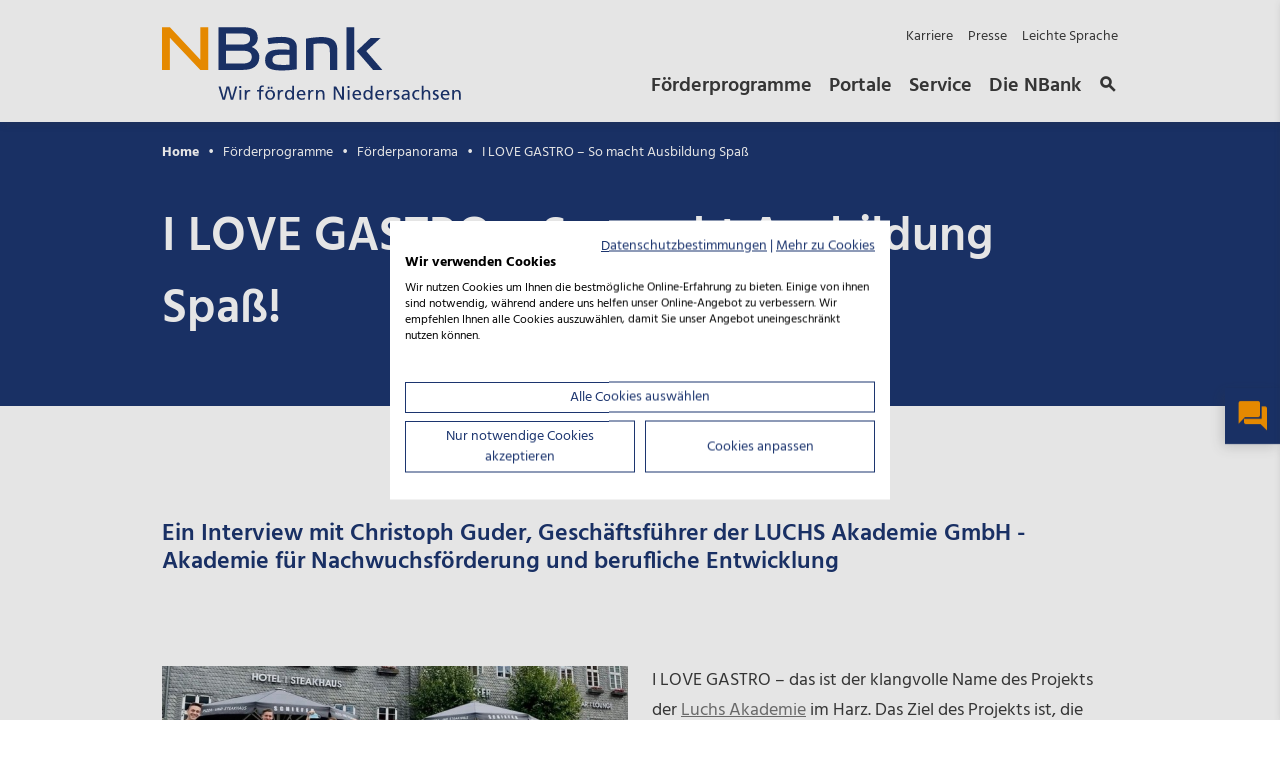

--- FILE ---
content_type: text/html; charset=utf-8
request_url: https://www.nbank.de/F%C3%B6rderprogramme/F%C3%B6rderpanorama/I-LOVE-GASTRO-%E2%80%93-So-macht-Ausbildung-Spa%C3%9F/
body_size: 12337
content:
<!DOCTYPE html> <html lang="de-DE" xmlns="http://www.w3.org/1999/xhtml" xml:lang="de-DE"> <head> <meta charset="utf-8"> <meta name="viewport" content="width=device-width,minimum-scale=1,initial-scale=1"> <meta name="msapplication-TileColor" content="#2d89ef"> <meta name="theme-color" content="#ffffff"> <meta name="language" content="DE" /> <link rel="canonical" href="https://www.nbank.de" > <link rel="alternate" href="https://www.nbank.de" hreflang="de-DE" > <link rel="apple-touch-icon" sizes="180x180" href="/apple-touch-icon.png"> <link rel="icon" type="image/png" sizes="32x32" href="/favicon-32x32.png"> <link rel="icon" type="image/png" sizes="16x16" href="/favicon-16x16.png"> <link rel="manifest" href="/site.webmanifest"> <link rel="mask-icon" href="/safari-pinned-tab.svg" color="#5bbad5">  <title>NBank - I LOVE GASTRO – So macht Ausbildung Spaß! </title> <meta name="title" content="I LOVE GASTRO – So macht Ausbildung Spaß! " />   <meta name="description" content="I LOVE GASTRO – das ist der klangvolle Name des Projekts der Luchs Akademie im Harz. Das Ziel des Projekts ist, die Auszubildenden der Jahrgänge 2020/2021 auf die komplexen Anforderungen einer Berufsausbildung vorzubereiten um Ausbildungsabbrüche zu reduzieren und das Image des Gastgewerbes als Arbeits- und Ausbildungsplatz zu verbessern. " />   <meta name="keywords" content="I LOVE GASTRO – das ist der klangvolle Name des Projekts der Luchs Akademie im Harz. Das Ziel des Projekts ist, die Auszubildenden der Jahrgänge 2020/2021 auf die komplexen Anforderungen einer Berufsausbildung vorzubereiten um Ausbildungsabbrüche zu reduzieren und das Image des Gastgewerbes als Arbeits- und Ausbildungsplatz zu verbessern. " />   <meta name="robots" content="index,follow" />  <meta name="geo.region" content="DE-NI" /> <meta name="geo.placename" content="Hannover" /> <meta name="geo.position" content="52.399005442788614;9.769357490475524" />  <meta name="category.one" content='Newsroom' /> <meta name="category.two" content='["Förderpanorama"]'/> <meta name="category.three" content='["Ausbildung"]'/>    <meta property="og:title" content="I LOVE GASTRO – So macht Ausbildung Spaß! " /> <meta property="og:description" content="I LOVE GASTRO – das ist der klangvolle Name des Projekts der Luchs Akademie im Harz. Das Ziel des Projekts ist, die Auszubildenden der Jahrgänge 2020/2021 auf die komplexen Anforderungen einer Berufsausbildung vorzubereiten um Ausbildungsabbrüche zu reduzieren und das Image des Gastgewerbes als Arbeits- und Ausbildungsplatz zu verbessern. " /> <meta property="og:locale" content="de_DE" />  <meta property="og:type" content="website" />  <meta property="og:url" content="https://nbank.de/Förderprogramme/Förderpanorama/I-LOVE-GASTRO-–-So-macht-Ausbildung-Spaß/" />  <meta property="og:image" content="https://nbank.de/medien/nb-media/Bilder/Förderpanorama/I-love-Gastro-Beteiligte_social_media.jpg" /> <meta property="og:image:width" content="-1" /> <meta property="og:image:height" content="-1" /> <meta property="og:image:alt" content="" /> <meta property="og:image:secure_url" content="https://nbank.de/medien/nb-media/Bilder/Förderpanorama/I-love-Gastro-Beteiligte_social_media.jpg" /> <meta property="og:image:type" content="" />   <link rel="stylesheet" type="text/css" href="/assets/global/fonts.min.css" media="all"> <link rel="stylesheet" type="text/css" href="/assets/global/vendor.min.css"> <link rel="stylesheet" type="text/css" href="/assets/global/styles.min.css?v=1"> <script src="https://consent.cookiefirst.com/sites/nbank.de-83f45763-4299-43f2-bfb3-4dae55d92250/consent.js" async defer></script> <script src="https://www.youtube.com/iframe_api" data-cookiefirst-category="advertising" async defer></script> <!-- Copyright (c) 2000-2020 etracker GmbH. All rights reserved. --> <!-- This material may not be reproduced, displayed, modified or distributed --> <!-- without the express prior written permission of the copyright holder. --> <!-- etracker tracklet 5.0 --> <script> // var et_pagename = ""; // var et_areas = ""; // var et_tval = 0; // var et_tsale = 0; // var et_tonr = ""; // var et_basket = ""; </script> <script id="_etLoader" data-block-cookies="true" data-respect-dnt="true" data-secure-code="13blSE" src="//static.etracker.com/code/e.js" defer async></script> <!-- etracker tracklet 5.0 end --> <noscript> <link rel="stylesheet" type="text/css" href="/assets/global/styles-noscript.min.css"> </noscript> <meta name="msvalidate.01" content="1E67BB132C3E20651A036D1C716EB356" /> </head> <body data-search=""> <header class="navigation-head"> <div class="grid-container"> <div class="grid-row"> <div class="cell-4 md-9 navigation-head--logo"> <a href="/" aria-label="Zurück zur Startseite"><img src="/assets/logos/nbank-logo-primary-pos.svg" alt="NBank Logo" decoding="async"/></a> <a href="#nav-link-anchor" class="navigation-skip grid-row cell-8 hide-md" role="button" aria-label="Shortcuts überspringen"> Navigation überspringen  <small>Springen Sie sofort zum Anfang der Seite (Für Keyboard-Nutzer)</small>  </a> </div> <div class="cell-8 md-12 hide-md navigation-head--nav-container"> <nav class="navigation-head--shortcuts" aria-label="Shortcuts"> <ul>   <li> <a href="/Über-die-NBank/Karriere/">Karriere</a> </li>    <li> <a href="/Service/Presse/">Presse</a> </li>    <li> <a href="/Über-die-NBank/Leichte-Sprache.html">Leichte Sprache</a> </li>    </ul>  </nav> <nav class="navigation-head--navigation" aria-label="Hauptnavigation"> <ul>     <li> <label for="nbank-navigation-fullscreen" data-nav-id="foerderprogramme">Förderprogramme</label> </li>       <li> <label for="nbank-navigation-fullscreen" data-nav-id="portale">Portale</label> </li>       <li> <label for="nbank-navigation-fullscreen" data-nav-id="service">Service</label> </li>       <li> <label for="nbank-navigation-fullscreen" data-nav-id="ueber_die_nbank">Die NBank</label> </li>     <li><label for=navigation-search-modal><span class="icon-search"></span></label></li>  </ul> </nav> </div>  <div class="cell-1 burger-search-icon show-md"> <label for=navigation-search-modal role="button" title="Öffne Suche" aria-label="Öffne Suche"><span class="icon-search"></span></label> </div>  <div class="cell-2 navigation-head--burger show-md"> <label for="nbank-navigation-fullscreen" role="button" class="iconbox icon-menu" title="Öffne Navigation" aria-label="Öffne Navigation"></label> </div> </div> </div> <span id="nav-link-anchor" style="font-size: 0;"></span> </header>  <!-- MODAL SEARCH /start --> <div class="modal-search"> <input id="navigation-search-modal" class="modal--check" type="checkbox" data-body-no-scroll> <div class="modal-search--container"> <label class="modal-search--backdrop" for="navigation-search-modal"></label> <div class="grid-container"> <div class="grid-row"> <div class="cell-12 md-12 offset-md-0"> <div class="searchbox grid-container"> <label for="navigation-search-modal" class="icon-close" title="Hinweis schließen" aria-label="Hinweis schließen" role="button"></label> <div class="grid-row"> <div class="cell-10 offset-1 lg-10 offset-lg-1 md-12 offset-md-0"> <div class="search-box" > <label for="opensearch-query" id="search-label">Suchbegriff eingeben</label> <input type="text" id="opensearch-query" name="query" placeholder="Suchbegriff eingeben" data-search-url="/Service/Suche/"/> <div id="reset-search" class="close-icon-box hidden"> <span class="icon-close" title="Sucheingabe löschen" aria-label="Sucheingabe löschen" role="button"></span> </div> <div id="go-to-search" class="icon-box"> <span class="icon-search" title="Nach Begriff suchen" aria-label="Nach Begriff suchen" role="button"></span> </div> <div id="opensearch-modal-dropdown" class="opensearch-dropdown-content"></div> </div> </div> </div>  <div id="schnellzugriff" class="grid-row"> <div class="cell-10 offset-1 lg-10 offset-lg-1 md-12 offset-md-0"> <div class="caption">Schnellzugriff</div> <ul class="quick-links">  <li><a class="quick-link" target="_self" href=" https://www.nbank.de/Portale/Kundenportal/">NBank Kundenportal</a></li>  <li><a class="quick-link" target="_self" href="/Förderprogramme/Aktuelle-Förderprogramme/Aufstiegs-BAföG.html">Aufstiegs-BAföG </a></li>  <li><a class="quick-link" target="_self" href="/Förderprogramme/Fokusthemen/Wohnraumförderung/">Wohnraumförderung</a></li>  <li><a class="quick-link" target="_self" href="/Förderprogramme/Ausgelaufene-Förderungen/Digitalbonus.Niedersachsen-innovativ-(ausgelaufen).html">Digitalbonus.Niedersachsen - innovativ</a></li>  <li><a class="quick-link" target="_self" href="/Förderprogramme/Aktuelle-Förderprogramme/Meisterprämie-im-Handwerk.html">Meisterprämie im Handwerk</a></li>  <li><a class="quick-link" target="_self" href="/Förderprogramme/Aktuelle-Förderprogramme/NBank-Investkredit-(NIK).html">NBank Investkredit</a></li>  </ul> </div> </div>  <div id="result-container" class="results grid-row hidden"> <div class="left"> <div class="result-box"> <div class="topline"> <a href="#" class="category-link" data-category-id="Förderprogramme"> <span class="iconbox icon-explore" aria-hidden="true"></span> <span class="caption">Förderprogramme</span> </a> </div> <div id="result-foerderprogramme"> </div> </div> <div class="result-box"> <div class="topline"> <a href="#" class="category-link" data-category-id="Newsroom" data-category2-id="Aktuelles"> <span class="iconbox icon-info" aria-hidden="true"></span> <span class="caption">Aktuelles</span> </a> </div> <div id="result-aktuelles"> </div> </div> </div> <div class="right"> <div class="result-box"> <div class="topline"> <span class="iconbox icon-help" aria-hidden="true"></span> <span class="caption">Suchvorschläge</span> </div> <div id="result-vorschlaege"> </div> </div> </div> </div> </div> </div> </div> </div> </div> </div> <!-- MODAL SEARCH /end -->   <!-- HERO /start --> <section class="hero-breadcrumb">    <article class="content grid-container">   <div class="grid-row"> <div class="cell"> <!-- BREADCRUMB /start --> <nav aria-label="Breadcrumb" class="breadcrumb">  <small> <a href="/" >Home</a> </small>  <small> <a href="/Förderprogramme/Übersicht/" >Förderprogramme</a> </small>  <small> <a href="/Förderprogramme/Förderpanorama/" >Förderpanorama</a> </small>  <small> <a href="/Förderprogramme/Förderpanorama/I-LOVE-GASTRO-–-So-macht-Ausbildung-Spaß/" aria-current="page">I LOVE GASTRO – So macht Ausbildung Spaß</a> </small>  </nav> <!-- BREADCRUMB /end --> <h1>I LOVE GASTRO – So macht Ausbildung Spaß! </h1> </div> </div>   </article> </section> <!-- HERO /end -->  <main >                                           <section class="layout-section   "> <div class="grid-container"> <div class="grid-row"> <div class="cell"> <article class="article  center middle  ">   <div class="article--media">  </div>   <div class="article--text " >  <h3 >Ein Interview mit Christoph Guder, Geschäftsführer der LUCHS Akademie GmbH - Akademie für Nachwuchsförderung und berufliche Entwicklung</h3>   </div>   </article> </div> </div> </div> </section>                                                 <section class="layout-section   "> <div class="grid-container"> <div class="grid-row"> <div class="cell"> <article class="article half  middle  ">   <div class="article--media"> <!-- MEDIA-FIGURE /start --> <figure> <picture> <img src="/medien/nb-media/Bilder/Förderpanorama/I-love-Gastro-Beteiligte_3_2.jpg" alt="Auszubildende stehen zwischen und vor dem Schriftzug I love Gastro." decoding="async"> </picture>  </figure> <!-- MEDIA-FIGURE /end --> </div>   <div class="article--text " >  <p>I LOVE GASTRO – das ist der klangvolle Name des Projekts der <a href="https://www.luchs-akademie.de/" target="_blank">Luchs Akademie</a> im Harz. Das Ziel des Projekts ist, die Auszubildenden der Jahrgänge 2020/2021 auf die komplexen Anforderungen einer Berufsausbildung vorzubereiten um Ausbildungsabbrüche zu reduzieren und das Image des Gastgewerbes als Arbeits- und Ausbildungsplatz zu verbessern.</p><p>In dem von der NBank geförderten Projekt, versuchen die Verantwortlichen die Bedürfnisse und Wünsche von einerseits Berufsschulen und Betrieben sowie andererseits von Auszubildenden zu vereinen. Dabei ist den Verantwortlichen besonders wichtig, die Auszubildenden individuell abzuholen, denn eine Ausbildung soll „Spaß machen und etwas anderes sein als Schule.“</p><p>Im Rahmen des Projektes sind Ausbildungsbetriebe und Auszubildende der Fachrichtungen „Hotelfachmann/-frau“, “Restaurantfachmann/-frau“, „Hotelkaufmann/-frau“, „Koch/Köchin“ sowie „Fachkraft Gastgewerbe“ der Berufsschule Bad Harzburg während ihres jeweils ersten Ausbildungsjahres durch aufeinander aufbauende Module berufsspezifisch begleitet worden.</p><p>Das Projekt wurde mit Mitteln des <a href="/Förderprogramme/Aktuelle-Förderprogramme/Innovative-Bildungsprojekte-der-beruflichen-Erstausbildung.html" target="_blank">ESF-Programms „Innovative Bildungsprojekte der beruflichen Erstausbildung"</a> gefördert.</p> </div>   </article> </div> </div> </div> </section>                                                 <section class="layout-section   "> <div class="grid-container"> <div class="grid-row"> <div class="cell"> <article class="article third  middle  ">   <div class="article--media"> <!-- MEDIA-FIGURE /start --> <figure> <picture> <img src="/medien/nb-media/Bilder/Förderpanorama/I-love-Gastro-Azubi1_3_2.jpg" alt="Auszubildende Person im Projekt I love Gastro mit Teller in der Hand." decoding="async"> </picture>  </figure> <!-- MEDIA-FIGURE /end --> </div>   <div class="article--text " >  <h4>Wie haben Sie das Projekt vorbereitet und was war dabei Ihr Schwerpunkt?</h4><p>Wir haben uns im Vorfeld mit allen Beteiligten zu einem Workshop zusammengefunden, um Inhalte abzustimmen, damit wir nicht an der Realität vorbei arbeiten. Im Anschluss sind wir dazu übergegangen, die einzelnen Module des Workshops zusammen mit ausgebildeten Trainer/-innen für Methodenkompetenz und Führungskräften bzw. Ausbildenden mit Fachkompetenz zu entwickeln. Wir haben also alle Beteiligten an einen Tisch gebeten.</p><h4>Welchen Beitrag kann „I LOVE GASTRO“ z.B. zur Bewältigung des Fachkräftemangels leisten?</h4><p>Die Chancen liegen in der Kombination von Methoden- und Fachkompetenz, welche die Lerninhalte ganz eng mit dem täglichen Alltag der Auszubildenden verbindet. Der Lernerfolg wird dadurch nachhaltig ermöglicht. Durch „I LOVE GASTRO“ sollen sich die Auszubildenden besser mit dem Gastgewerbe und dem persönlichen Ausbildungsbetrieb identifizieren. Dadurch sollen Ausbildungsabbrüche verringert werden, wodurch ein Beitrag zur Fachkräftesicherung geleistet werden kann.</p><h4>Welche Herausforderungen kamen auf die Beteiligten zu?</h4><p>Für die Auszubildenden bestand die Herausforderung, darin, sich auf die neue Form des Umgangs mit ihnen und auf die Aufarbeitung verschiedener Themen, auch im Betrieb, einzulassen. Eine besondere Herausforderung haben wir in der Beteiligung der Betriebe und Unternehmen gesehen, die in einem parallelen Prozess begleitet werden sollten. Denn der Plan war es ja, die Betriebe ebenfalls in den Prozess mit einzubeziehen und Module mit den Führungskräften durchzuführen, um die Ergebnisse abzugleichen. Dadurch sollten Schnittmengen bzw. Differenzen in der unterschiedlichen Wahrnehmung zwischen Auszubildenden und Ausbildungsbetrieben deutlich gemacht werden. Die Fragen, die sich in diesem Zusammenhang immer stellen sind „Was erwarte ich von meinem Ausbildungsbetrieb und wie will ich behandelt werden?“ und natürlich aus Sicht der Betriebe „Was erwarte ich von Auszubildenden und wie will ich als Ausbilder/-in behandelt werden?“ Dabei wurde klar: Die meisten Schwierigkeiten entstehen durch eine falsche Vorstellung beider Seiten, die durch das Projekt aufgelöst werden sollte.</p> </div>   </article> </div> </div> </div> </section>                                                   <section class="layout-section   "> <div class="grid-container"> <div class="grid-row"> <div class="cell"> <article class="article third right middle  ">   <div class="article--media"> <!-- MEDIA-FIGURE /start --> <figure> <picture> <img src="/medien/nb-media/Bilder/Förderpanorama/I-love-Gastro-Azubi2_3_2.jpg" alt="Auszubildende Person im Projekt I love Gastro mit Teller in der Hand." decoding="async"> </picture>  </figure> <!-- MEDIA-FIGURE /end --> </div>   <div class="article--text " >  <h4>Welche Chancen ergeben sich dadurch für die beiden Zielgruppen Auszubildende und Betriebe?</h4><p>Für Auszubildende bietet dies die Chance, Wertschätzung zu erfahren und eine Identifikation mit dem Ausbildungsbetrieb aufzubauen. Für Betriebe kann eine Bindung der Auszubildenden an die Branche und das Unternehmen gelingen sowie eine Stärkung der Methodenkompetenz und der didaktischen Kompetenz der Ausbildenden und Führungskräfte.</p><h4>Wie gelingt es Ihnen eine Unternehmenskultur zu entwickeln, die eine erfolgreiche Ausbildung ermöglicht und Ausbildungsabbrüchen vorbeugt?</h4><p>Der Schlüssel liegt in der offenen und wertschätzenden Unternehmenskultur, die es einem Menschen ermöglicht, sich weiterzuentwickeln, und dabei fair honoriert wird. Eine solche Kultur kann nur entstehen, wenn ein Betrieb sich dieser Punkte annimmt. Wenn Auszubildende sich in einem Unternehmen wohl fühlen und wertgeschätzt werden, können auch so manche negativen Erfahrungen kompensiert werden. Ist dies nicht der Fall, ist ein Abbruch der Ausbildung oder der Wechsel des Ausbildungsbetriebes eine mögliche Folge.</p> </div>   </article> </div> </div> </div> </section>        <section class="layout-section   bg-grey"> <div class="grid-container"> <div class="grid-row"> <div class="cell"> <!-- BLOCKQUOTE /start --> <blockquote> &bdquo;<strong>I love Gastro</strong> hat Potential zum Transfer auf andere Betriebe und Branchen!&ldquo;  <cite>Martin Schikora, ESF-Berater</cite>  </blockquote> <!-- BLOCKQUOTE /end --> </div> </div> </div> </section>                                         <section class="layout-section   "> <div class="grid-container"> <div class="grid-row"> <div class="cell"> <article class="article half  middle  ">   <div class="article--media"> <!-- MEDIA-FIGURE /start --> <figure> <picture> <img src="/medien/nb-media/Bilder/Förderpanorama/I-love-Gastro-Bescheidübergabe-mit-Minister_3_2.jpg" alt="" decoding="async"> </picture>  </figure> <!-- MEDIA-FIGURE /end --> </div>   <div class="article--text " >  <h4>Bei der Umsetzung der Module setzen Sie erlebnisorientierte Lehrmethoden der themenzentrierten Interaktion nach Ruth Cohn ein. Wie erfolgt das konkret? Können Sie uns ein Beispiel nennen?</h4><p>Wir setzen in unseren Trainings methodisch und didaktisch u. a. auf das Prinzip „Menschen lernen am besten, wenn sie auch Spaß daran haben“. Wir gestalten unsere Seminare in einem angstfreien Lernumfeld, d.h.: Fehler dürfen passieren und sind elementarer Bestandteil lösungsorientierter Weiterentwicklung. Durch den methodischen Ansatz aus der TZI, die Lerninhalte abwechslungsreich zu gestalten, schaffen wir Erlebnistiefe für die Lernenden. In den durchgeführten Seminaren konnten wir z.B. mit sogenannten situativen Trainings die Teilnehmenden nahezu 1:1 in ihrem aktuellen Arbeitsumfeld „abholen“. Die Trainings werden durch die Trainer/-innen begleitet und mit der gesamten Gruppe aufgearbeitet und im Feedback ausgewertet. Den Teilnehmenden wird somit in einer entspannten Atmosphäre durch die Kommilitonen direkt ein Feedback auf gezeigtes Verhalten gegeben und sie haben unmittelbar die Möglichkeit zur Verbesserung im Neuversuch.</p><h4>Welche Erfahrungen haben Sie bislang gemacht? Wo mussten Sie umsteuern?</h4><p>Das Projekt war durchgängig durch die Covid-19-Pandemie begleitet. Gerade das Gastgewerbe war in dieser Zeit mit enormen Schwierigkeiten, teilweise sogar existenziellen Schwierigkeiten, konfrontiert. Das hat sich vor allem auf den Prozess mit den Führungskräften ausgewirkt. Hier wurden mehrere Versuche unternommen, die Module zu starten, die jedoch immer wieder scheiterten. Dies lag entweder an der mangelnden Rückmeldung zu Teilnahmen oder an den geltenden Kontaktregelungen. Die Module mit den Auszubildenden haben dagegen wie geplant stattfinden können. Einige Termine mussten verschoben werden und die zweitägigen Module konnten nicht wie geplant mit Übernachtung stattfinden, sondern wurden als Tagesmodule durchgeführt. Im ersten Projektjahr wurden Module „Fachsprache“ wöchentlich, jeweils 2-stündig, angeboten, was sich als nicht so glücklich herausgestellt hat. Im 2. Projektjahr sollten hier Halbtagesseminare stattfinden. Diese mussten jedoch ebenfalls aufgrund der Covid-19-Pandemie gestrichen werden.</p> </div>   </article> </div> </div> </div> </section>                                                 <section class="layout-section   "> <div class="grid-container"> <div class="grid-row"> <div class="cell"> <article class="article  center middle  ">   <div class="article--media"> <!-- MEDIA-FIGURE /start --> <figure> <picture> <img src="/medien/nb-media/Bilder/Förderpanorama/I-love-Gastro-Projektablauf_3_2.jpg" alt="" decoding="async"> </picture>  <figcaption> Projektablauf </figcaption>  </figure> <!-- MEDIA-FIGURE /end --> </div>    </article> </div> </div> </div> </section>                                               <section class="layout-section   "> <div class="grid-container"> <div class="grid-row"> <div class="cell"> <article class="article   middle  ">   <div class="article--media">  </div>   <div class="article--text " >  <h4>Was ist Ihr bisheriges Resümee? Was können Sie davon anderen Projekten und Interessierten „ans Herz“ legen? Welche Ihrer Erfahrungen sind für andere Branchen interessant und übertragbar?</h4><p>Insgesamt ist das Projekt bei allen Beteiligten sehr gut angekommen. Gerade in der Hochphase der Pandemie war es für die Auszubildenden enorm wichtig, hier weiter betreut zu werden, um eine Bindung an das Gastgewerbe und die Betriebe herzustellen. Die Wenigsten konnten durch die Schließungen über Kontakte und das eigentlich entscheidende, den Kontakt zum Gast, im beruflichen Alltag berichten. Durch die situativen Trainings im Projekt und den offenen Austausch mit den Fachleuten aus der Branche, konnte hier zumindest ein Teil kompensiert werden. Wir können nur allen ans Herz legen, Ausbildung und Lernen mit Erleben zu kombinieren. Nur durch eine solche Kombination kann ein nachhaltiger Erfolg einsetzen und hierfür bedarf es mehr als nur fachlicher Kompetenz. Dies trifft auf alle Bereiche und Branchen zu. Die Unternehmen und Betriebe, egal welcher Branchen, die wenig bis keine Auszubildenden bekommen oder bei denen sich die Auszubildenden zu einem anderen Unternehmen orientieren, sollten sich die Frage stellen, ob sie als Unternehmen die Werte Wertschätzung, Weiterbildung und faire Honorierung auch leben. Wir haben ganz viele großartige junge Auszubildende kennengelernt, die tolle Ergebnisse in den Modulen erarbeitet haben und von deren Potenzial nicht selten gerade die Trainer/-innen überrascht waren. Dieses Erlebnis wünschen wir allen Ausbilder/-innen im täglichen Alltag! Dazu muss man nur wissen, wie man Auszubildende zur Entfaltung ihres Potentials bringt.</p><h4>Vielen Dank für das Gespräch!</h4><p><em>Bildnachweise: LUCHS Akademie GmbH</em></p> </div>   </article> </div> </div> </div> </section>        <section class="layout-section   bg-grey"> <div class="grid-container"> <div class="grid-row"> <div class="cell"> <!-- TEASER SLIM /start --> <section class="teaser-slim"> <div class="grid-row"> <div class="cell-6 md-6 sm-12"> <div class="teaser-slim-text">  <h2>Innovative Bildungsprojekte der beruflichen Erstausbildung</h2>  <p>Sie haben innovative Ideen zur Verbesserung des Übergangs von der Schule in den Beruf? Sie entwickeln neue Ansätze und Konzepte zur Bewältigung der Schwelle in die Beschäftigung? Sie arbeiten an interessanten bildungspolitischen Neuerungen in Bezug auf die berufliche Bildung? Dann könnte dieses Förderangebot unterstützen.</p> </div> </div> <div class="cell-4 offset-1 md-6 offset-md-0 sm-12"> <div class="teaser-slim-button">             <a href="/Förderprogramme/Aktuelle-Förderprogramme/Innovative-Bildungsprojekte-der-beruflichen-Erstausbildung.html" class="button     " target="_top">Zum Förderprogramm</a>         </div> </div> </div> </section> <!-- TEASER SLIM /end --> </div> </div> </div> </section>                             <section class="layout-section   "> <div class="grid-container"> <div class="grid-row"> <div class="cell"> <!-- TEASER /start --> <section class="teaser teaser-kontakt double">     <div class="teaser--heading">  <h2>Wir sind für Sie da</h2>   </div>     <div class="teaser--content-grid"> <div class="grid-row">  <div class="cell">   <!-- CARD /start --> <div class="card " >  <div class="card--image"><!-- MEDIA CONTAINER /start --> <div class="media-container r3_2"> <div class="media" >  <img src="/medien/nb-media/kontakte/placeholder-clipart.jpg" alt="Martin Schikora" decoding="async">  </div> </div> <!-- MEDIA CONTAINER /end --> </div>    <!-- content --> <div class="card--content">    <!-- title --> <h3>Martin Schikora</h3>      <!-- links --> <ul class="card--links">  <li><a href="mailto:Martin.Schikora@nbank.de" class="single-link" title="Martin.Schikora@nbank.de">Martin.Schikora@nbank.de</a></li>  <li><a href="tel:0511+30031-9393" class="single-link" title="0511 30031-9393">0511 30031-9393</a></li>  </ul>  </div>  </div> <!-- CARD /end -->  </div>  <div class="cell">   <!-- CARD /start --> <div class="card " >  <div class="card--image"><!-- MEDIA CONTAINER /start --> <div class="media-container r3_2"> <div class="media" >  <img src="/medien/nb-media/kontakte/placeholder-clipart.jpg" alt="Claudia Chriss" decoding="async">  </div> </div> <!-- MEDIA CONTAINER /end --> </div>    <!-- content --> <div class="card--content">    <!-- title --> <h3>Claudia Chriss</h3>   <!-- subline --> <div class="card--subline">Niedersächsisches Kultusministerium</div>     <!-- links --> <ul class="card--links">  <li><a href="mailto:claudia.chriss@mk.niedersachsen.de" class="single-link" title="claudia.chriss@mk.niedersachsen.de">claudia.chriss@mk.niedersachsen.de</a></li>  <li><a href="tel:0511+120-7363" class="single-link" title="0511 120-7363">0511 120-7363</a></li>  </ul>  </div>  </div> <!-- CARD /end -->  </div>  </div> </div>           </section> <!-- TEASER /end --> </div> </div> </div> </section>      </main>   <section class="kontaktflag">  <input type="checkbox" id="kontaktflagAllgemein--toggle" class="kontaktflag--toggle" data-body-no-scroll>  <div class="kontaktflag--container" id="kontaktflagAllgemein">  <label class="kontaktflag--backdrop" for="kontaktflagAllgemein--toggle"></label>  <div class="kontaktflag--content">  <label class="icon-close" for="kontaktflagAllgemein--toggle" title="Schließe Box Kontaktinformation" aria-label="Schließe Box Kontaktinformation" role="button"></label>   <h2>Wir sind für Sie da</h2>    <div class="kontaktflag--sub-personalisiert"> <ul class="contact-list">  <li class="contact"> <div class="media-container r3_2"> <div class="media">   <picture>  <source srcset="/medien/nb-media/kontakte/placeholder-clipart_1_1.jpg" media="(min-width: 1025px)">   <source srcset="/medien/nb-media/kontakte/placeholder-clipart_1_1.jpg" media="(min-width: 769px)">  <img src="/medien/nb-media/kontakte/placeholder-clipart_1_1.jpg" alt="portrait" decoding="async"> </picture>  </div> </div> <div class="content"> <h3>Martin Schikora</h3> <div class="subline"></div>  <ul class="link-list">   <li><!-- SINGLE LINK /start --> <a href="mailto:Martin.Schikora@nbank.de" class="single-link" target="_self">Martin.Schikora@nbank.de</a> <!-- SINGLE LINK /end --></li>    <li><!-- SINGLE LINK /start --> <a href="tel:0511 30031-9393" class="single-link" target="_self">0511 30031-9393</a> <!-- SINGLE LINK /end --></li>     </ul>  </div> </li>  <li class="contact"> <div class="media-container r3_2"> <div class="media">   <picture>  <source srcset="/medien/nb-media/kontakte/placeholder-clipart_1_1.jpg" media="(min-width: 1025px)">   <source srcset="/medien/nb-media/kontakte/placeholder-clipart_1_1.jpg" media="(min-width: 769px)">  <img src="/medien/nb-media/kontakte/placeholder-clipart_1_1.jpg" alt="portrait" decoding="async"> </picture>  </div> </div> <div class="content"> <h3>Claudia Chriss</h3> <div class="subline">Niedersächsisches Kultusministerium</div>  <ul class="link-list">   <li><!-- SINGLE LINK /start --> <a href="mailto:claudia.chriss@mk.niedersachsen.de" class="single-link" target="_self">claudia.chriss@mk.niedersachsen.de</a> <!-- SINGLE LINK /end --></li>    <li><!-- SINGLE LINK /start --> <a href="tel:0511 120-7363" class="single-link" target="_self">0511 120-7363</a> <!-- SINGLE LINK /end --></li>     </ul>  </div> </li>  </ul> </div>    <div class="register">  <div class="register-title"><p>Folgen Sie uns:</p></div>   <!-- SOCIAL-ICONS /start --> <ul class="social-icons">   <li> <a class="social-icon" href="https://www.xing.com/pages/nbank" target="_blank" aria-label="Folgen Sie uns auf Xing"> <span class="iconbox icon-xing" title="Folgen Sie uns auf Xing" aria-hidden="true"></span> <span class="visuallyhidden">Folgen Sie uns auf Xing</span> </a> </li>    <li> <a class="social-icon" href="https://www.linkedin.com/company/investitions-und-f%C3%B6rderbank-niedersachsen%E2%80%93nbank/" target="_blank" aria-label="Folgen Sie uns auf LinkedIn"> <span class="iconbox icon-linkedin" title="Folgen Sie uns auf LinkedIn" aria-hidden="true"></span> <span class="visuallyhidden">Folgen Sie uns auf LinkedIn</span> </a> </li>    <li> <a class="social-icon" href="https://www.youtube.com/channel/UCjDTwU-bhXUaumyb-84FcIQ" target="_blank" aria-label="Folgen Sie uns auf YouTube"> <span class="iconbox icon-youtube" title="Folgen Sie uns auf YouTube" aria-hidden="true"></span> <span class="visuallyhidden">Folgen Sie uns auf YouTube</span> </a> </li>    <li> <a class="social-icon" href="https://www.kununu.com/de/investitions-und-foerderbank-niedersachsen-nbank" target="_blank" aria-label="Folgen Sie uns auf Kununu"> <span class="iconbox icon-kununu" title="Folgen Sie uns auf Kununu" aria-hidden="true"></span> <span class="visuallyhidden">Folgen Sie uns auf Kununu</span> </a> </li>   </ul> <!-- SOCIAL-ICONS /end -->  </div>  </div> </div> </section><!-- FLY-OUTS /start --> <div id="fly-outs" class="fly-outs"> <!-- fly-outs buttons --> <div class="fly-outs--buttons">  <label class="fly-outs--contact icon icon-contact" for="kontaktflagAllgemein--toggle" title="Öffnet den Kontakt" aria-label="Öffnet den Kontakt" role="button"></label>  <label id="fly-outs--foerderfinder" class="fly-outs--foerderfinder" for="nbank-foerderfinder-overlay" title="Öffnet den Förderfinder" aria-label="Öffnet den Förderfinder" role="button"> Förderfinder <span class="icon icon-explore" aria-hidden="true"/> </label> </div> </div> <!-- FLY-OUTS /end --><!-- NAVIGATION FULLSCREEN /start --> <!-- MODAL FULLSCREEN /start --> <div class="modal-fullscreen"> <input id="nbank-navigation-fullscreen" class="modal--check" type="checkbox" data-body-no-scroll> <div class="modal-fullscreen--container"> <!-- modal fullscreen header --> <header class="modal-fullscreen--header"> <div class="grid-container"> <div class="grid-row"> <div class="cell-6 sm-9 navigation-head--logo"> <a href="/" aria-label="Zurück zur Startseite"><img src="/assets/logos/nbank-logo-primary-pos.svg" alt="NBank Logo" decoding="async"/></a> </div> <div class="cell-6 sm-3 close-modal"> <span>Menü schließen</span> <label for="nbank-navigation-fullscreen" class="icon-close iconbox" title="Menü schließen" aria-label="Menü schließen" role="button"></label> </div> </div> </div> </header> <!-- modal fullscreen content --> <div class="modal-fullscreen--content"> <!-- navigation-fullscreen container /start --> <nav class="navigation-fullscreen" aria-label="Hauptnavigation"> <div class="navigation-fullscreen--background"> <div class="grid-container"> <div class="grid-row"> <div class="cell"> <div class="background-inner"></div> </div> </div> </div> </div> <div class="navigation-fullscreen--content"> <div class="grid-container"> <div class="grid-row"> <div class="cell"> <div class="nav-menu"> <div class="nav-heading"> <a href="/">Startseite</a> </div> <input type="radio" id="startseite" name="nav-main" class="nav-back" checked="checked" /> <label for="startseite" class="nav-back"> Zurück </label> <ul>    <li class="nav-item" > <label for="foerderprogramme">Förderprogramme</label> <input type="radio" id="foerderprogramme" name="nav-main"> <div class="sub-nav"> <div class="nav-heading">Förderprogramme</div> <ul class="sub-nav-group">    <li><a href="/Förderprogramme/Übersicht/">Übersicht</a></li>      <li><a href="/Förderprogramme/Aktuelle-Förderprogramme/">Aktuelle Förderprogramme</a></li>      <li><a href="/Förderprogramme/Ausgelaufene-Förderungen/">Ausgelaufene Förderungen</a></li>      <li><a href="/Förderprogramme/Beratung-Dienstleistungen/">Beratung &amp; Dienstleistungen</a></li>       <li><a href="/Förderprogramme/Förderpanorama/">Förderpanorama</a></li>        <li class="nav-item">  <label for="nbank-unique-element-197102">Fokusthemen</label> <input class="sub-checkbox" type="radio" id="nbank-unique-element-197102" name="nav-sub-foerderprogramme"> <div class="sub-nav"> <div class="nav-heading">Fokusthemen</div> <ul class="sub-nav-group">   <li><a href="/Förderprogramme/Fokusthemen/Innovation/">Innovation</a></li>    <li><a href="/Förderprogramme/Fokusthemen/Inklusion/">Inklusion</a></li>    <li><a href="/Förderprogramme/Fokusthemen/Internationalisierung/">Internationalisierung</a></li>    <li><a href="/Förderprogramme/Fokusthemen/Kommunalberatung.html">Kommunalberatung</a></li>    <li><a href="/Förderprogramme/Fokusthemen/Nachhaltigkeit-Klimaschutz/">Nachhaltigkeit &amp; Klimaschutz</a></li>    <li><a href="/Förderprogramme/Fokusthemen/Start-up-Förderung/">Start-up Förderung</a></li>    <li><a href="/Förderprogramme/Fokusthemen/Wohnungsmarktbeobachtung/">Wohnungsmarktbeobachtung</a></li>    <li><a href="/Förderprogramme/Fokusthemen/Wohnraumförderung/">Wohnraumförderung</a></li>   </ul> </div> </li>       <li><a href="/Förderprogramme/Kundendatenaktualisierung.html">Kundendatenaktualisierung</a></li>       <li class="nav-item">  <label for="nbank-unique-element-197103">Corona</label> <input class="sub-checkbox" type="radio" id="nbank-unique-element-197103" name="nav-sub-foerderprogramme"> <div class="sub-nav"> <div class="nav-heading">Corona</div> <ul class="sub-nav-group">   <li><a href="/Corona/Übersicht-zu-den-niedersächsischen-Corona-Sonderprogrammen/">Übersicht Corona-Sonderprogramme</a></li>    <li><a href="/Corona/Corona-Soforthilfen-Wichtiger-Hinweis-zur-eventuellen-Rückzahlungspflicht-(Überkompensation)-und-Datenerhebung-im-Rahmen-der-Mi/">Corona-Soforthilfen: Rückmelde- und Rückzahlungsverfahren</a></li>    <li><a href="/Förderprogramme/Corona/Corona-Überbrückungshilfen/">Corona-Überbrückungshilfen</a></li>   </ul> </div> </li>     </ul> </div> </li>      <li class="nav-item" > <label for="portale">Portale</label> <input type="radio" id="portale" name="nav-main"> <div class="sub-nav"> <div class="nav-heading">Portale</div> <ul class="sub-nav-group">    <li><a href="/Portale/Kundenportal/">Kundenportal</a></li>      <li><a href="/Portale/Partnerportal/">Partnerportal</a></li>      <li><a href="/Portale/Investorenportal/">Start-up Investorenportal</a></li>      <li><a href="https://www.nbank.de/Corona/Corona-Soforthilfen-Wichtiger-Hinweis-zur-eventuellen-R%C3%BCckzahlungspflicht-(%C3%9Cberkompensation)-und-Datenerhebung-im-Rahmen-der-Mi/">Rückmeldeverfahren</a></li>    </ul> </div> </li>      <li class="nav-item" > <label for="service">Service</label> <input type="radio" id="service" name="nav-main"> <div class="sub-nav"> <div class="nav-heading">Service</div> <ul class="sub-nav-group">    <li><a href="/Service/Übersicht/">Übersicht</a></li>       <li><a href="/Service/Presse/">Presse</a></li>        <li><a href="/Service/Aktuelles/">Aktuelles</a></li>       <li><a href="/Service/Termine/">Termine</a></li>      <li><a href="/Service/Beratungssstellen/">Standorte &amp; Beratungsstellen</a></li>      <li><a href="/Service/Newsletter/">Newsletter</a></li>      <li><a href="/Service/Lob-und-Beschwerde-Ihre-Meinung-zählt/">Lob und Beschwerde: Ihre Meinung zählt</a></li>      <li><a href="/Förderprogramme/Informations-und-Kommunikationspflichten.html">Informations- und Kommunikationspflichten</a></li>      <li><a href="/Service/Serviceversprechen/">Serviceversprechen</a></li>      <li><a href="/Service/Downloadcenter/">Downloadcenter</a></li>       <li><a href="/Service/Rechtliches/">Rechtliches</a></li>       <li><a href="/Service/Suche/">Suche</a></li>    </ul> </div> </li>      <li class="nav-item" > <label for="ueber_die_nbank">Die NBank</label> <input type="radio" id="ueber_die_nbank" name="nav-main"> <div class="sub-nav"> <div class="nav-heading">Die NBank</div> <ul class="sub-nav-group">    <li><a href="/Über-die-NBank/">Übersicht</a></li>      <li><a href="/Über-die-NBank/Unser-Auftrag/">Unser Auftrag</a></li>      <li><a href="/Über-die-NBank/Organe-Gremien/">Organe &amp; Gremien</a></li>       <li class="nav-item">  <label for="nbank-unique-element-197104">Karriere</label> <input class="sub-checkbox" type="radio" id="nbank-unique-element-197104" name="nav-sub-foerderprogramme"> <div class="sub-nav"> <div class="nav-heading">Karriere</div> <ul class="sub-nav-group">   <li><a href="/Über-die-NBank/Karriere/">Karriere bei der NBank</a></li>    <li><a href="/Über-die-NBank/Karriere/Schüler-und-Studierende/">Schüler und Studierende</a></li>    <li><a href="/Über-die-NBank/Karriere/Benefits/">Benefits</a></li>   </ul> </div> </li>        <li><a href="/Über-die-NBank/Zahlen-Fakten/">Zahlen &amp; Fakten</a></li>       <li><a href="/Über-die-NBank/Partner-Projekte/">Partnerschaften &amp; Projekte</a></li>      <li><a href="/Über-die-NBank/Ausschreibungen/">Ausschreibungen</a></li>    </ul> </div> </li>    </ul> </div>  <ul class="secondary-nav-menu">   <li><a href="/Über-die-NBank/Karriere/">Karriere</a></li>    <li><a href="/Service/Presse/">Presse</a></li>    <li><a href="/Über-die-NBank/Leichte-Sprache.html">Leichte Sprache</a></li>   </ul>  </div> </div> </div> </div> </nav> <!-- navigation container /end --> </div> </div> </div> <!-- MODAL FULLSCREEN /end --> <!-- NAVIGATION FULLSCREEN /end -->  <div class="sharebar"> <div class="grid-container"> <div class="grid-row"> <div class="cell-3 sm-12"> <p class="sharebar-text">Diesen Beitrag teilen:</p> </div> <div class="cell-9 sm-12">   <a class="social-icon" href="https://www.facebook.com/sharer/sharer.php?u=https%3A%2F%2Fnbank.de%2FF%C3%B6rderprogramme%2FF%C3%B6rderpanorama%2FI-LOVE-GASTRO-%E2%80%93-So-macht-Ausbildung-Spa%C3%9F%2F" target="_blank" aria-label="Auf facebook teilen" title="Auf facebook teilen"> <img src="/medien/nb-administration/Icons/Social-media/share_logo_f.png" alt="Auf facebook teilen"> </a>     <a class="social-icon" href="https://twitter.com/intent/tweet?url=https%3A%2F%2Fnbank.de%2FF%C3%B6rderprogramme%2FF%C3%B6rderpanorama%2FI-LOVE-GASTRO-%E2%80%93-So-macht-Ausbildung-Spa%C3%9F%2F&hashtags=%23nbank%20%23nbankf%C3%B6rdert&related=&text=Link%20Tipp%3A%20%22I%20LOVE%20GASTRO%20%E2%80%93%20So%20macht%20Ausbildung%20Spa%C3%9F!%20%22" target="_blank" aria-label="Auf Twitter teilen" title="Auf Twitter teilen"> <img src="/medien/nb-administration/Icons/Social-media/share_logo_twitter.png" alt="Auf Twitter teilen">  </a>    <a class="social-icon social-icon-xing" href="https://www.xing.com/spi/shares/new?url=https%3A%2F%2Fnbank.de%2FF%C3%B6rderprogramme%2FF%C3%B6rderpanorama%2FI-LOVE-GASTRO-%E2%80%93-So-macht-Ausbildung-Spa%C3%9F%2F" target="_blank" aria-label="Auf Xing teilen" title="Auf Xing teilen"> <img src="/medien/nb-administration/Icons/Social-media/share_logo_xing.png" alt="Auf Xing teilen"> </a>     <a class="social-icon" href="https://www.linkedin.com/sharing/share-offsite/?url=https%3A%2F%2Fnbank.de%2FF%C3%B6rderprogramme%2FF%C3%B6rderpanorama%2FI-LOVE-GASTRO-%E2%80%93-So-macht-Ausbildung-Spa%C3%9F%2F" target="_blank" aria-label="Auf LinkedIn teilen" title="Auf LinkedIn teilen"> <img src="/medien/nb-administration/Icons/Social-media/share_logo_linkedin.png" alt="Auf LinkedIn teilen"> </a>     <a class="social-icon" href="whatsapp://send?text=Link%20Tipp%3A%20%22I%20LOVE%20GASTRO%20%E2%80%93%20So%20macht%20Ausbildung%20Spa%C3%9F!%20%22https%3A%2F%2Fnbank.de%2FF%C3%B6rderprogramme%2FF%C3%B6rderpanorama%2FI-LOVE-GASTRO-%E2%80%93-So-macht-Ausbildung-Spa%C3%9F%2F" target="_blank" aria-label="In WhatsApp teilen" title="In WhatsApp teilen"> <img src="/medien/nb-administration/Icons/Social-media/share_logo_whatsapp.png" alt="In WhatsApp teilen"> </a>     <a class="social-icon" href="mailto:?subject=Link%20Tipp%3A%20%22I%20LOVE%20GASTRO%20%E2%80%93%20So%20macht%20Ausbildung%20Spa%C3%9F!%20%22&body=I%20LOVE%20GASTRO%20%E2%80%93%20das%20ist%20der%20klangvolle%20Name%20des%20Projekts%20der%20Luchs%20Akademie%20im%20Harz.%20Das%20Ziel%20des%20Projekts%20ist%2C%20die%20Auszubildenden%20der%20Jahrg%C3%A4nge%202020%2F2021%20auf%20die%20komplexen%20Anforderungen%20einer%20Berufsausbildung%20vorzubereiten%20um%20Ausbildungsabbr%C3%BCche%20zu%20reduzieren%20und%20das%20Image%20des%20Gastgewerbes%20als%20Arbeits-%20und%20Ausbildungsplatz%20zu%20verbessern.%20%0A%0ADen%20ganzen%20Beitrag%20k%C3%B6nnen%20Sie%20auf%20der%20Webseite%20der%20NBank%20lesen%3A%0A%0Ahttps%3A%2F%2Fnbank.de%2FF%C3%B6rderprogramme%2FF%C3%B6rderpanorama%2FI-LOVE-GASTRO-%E2%80%93-So-macht-Ausbildung-Spa%C3%9F%2F" target="_blank" aria-label="Per E-Mail teilen" title="Per E-Mail teilen"> <img src="/medien/nb-administration/Icons/Social-media/share_logo_mail.png" alt="Per E-Mail teilen"> </a>   </div> </div> </div> </div> <footer> <div class="footer-main"> <div class="grid-social"> <div class="grid-container"> <div class="grid-row">  <div class="cell-6 md-12 sm-12"> <div class="register" id="social-media-footer">  <div class="register-title"> <p>Folgen Sie uns:</p> </div>   <!-- SOCIAL-ICONS /start --> <ul class="social-icons">   <li> <a class="social-icon" href="https://www.xing.com/pages/nbank" target="_blank" aria-label="Folgen Sie uns auf Xing"> <span class="iconbox icon-xing" title="Folgen Sie uns auf Xing" aria-hidden="true"></span> <span class="visuallyhidden">Folgen Sie uns auf Xing</span> </a> </li>    <li> <a class="social-icon" href="https://www.linkedin.com/company/investitions-und-f%C3%B6rderbank-niedersachsen%E2%80%93nbank/" target="_blank" aria-label="Folgen Sie uns auf LinkedIn"> <span class="iconbox icon-linkedin" title="Folgen Sie uns auf LinkedIn" aria-hidden="true"></span> <span class="visuallyhidden">Folgen Sie uns auf LinkedIn</span> </a> </li>    <li> <a class="social-icon" href="https://www.youtube.com/channel/UCjDTwU-bhXUaumyb-84FcIQ" target="_blank" aria-label="Folgen Sie uns auf YouTube"> <span class="iconbox icon-youtube" title="Folgen Sie uns auf YouTube" aria-hidden="true"></span> <span class="visuallyhidden">Folgen Sie uns auf YouTube</span> </a> </li>    <li> <a class="social-icon" href="https://www.kununu.com/de/investitions-und-foerderbank-niedersachsen-nbank" target="_blank" aria-label="Folgen Sie uns auf Kununu"> <span class="iconbox icon-kununu" title="Folgen Sie uns auf Kununu" aria-hidden="true"></span> <span class="visuallyhidden">Folgen Sie uns auf Kununu</span> </a> </li>   </ul> <!-- SOCIAL-ICONS /end -->  </div> </div>  <div class="cell-6 md-12 sm-12">  <div class="register"> <div class="register-title">  <p>Immer auf dem Laufenden bleiben:</p>  </div> <div class="register-button"> <a href="/Service/Newsletter/" class="button" title="zum Newsletter anmelden">zum Newsletter anmelden</a> </div> <div class="register-print"> <a onclick="window.print();return false;" href="#" class="iconbox icon-print" title="Diese Seite drucken"><span class="iconbox-title">Diese Seite drucken</span></a> </div> </div>  </div> </div> </div> </div> <div class="grid-sitemap"> <div class="grid-container"> <div class="grid-row">  <div class="cell-2 md-6 sm-12">  <div class="site-map-caption">Service</div>   <ul>   <li><a href="/Service/Serviceversprechen/" title="Service­versprechen">Service­versprechen</a></li>    <li><a href="/Service/Downloadcenter/" title="Downloadcenter">Downloadcenter</a></li>    <li><a href="/Service/Lob-und-Beschwerde-Ihre-Meinung-zählt/" title="Lob und Beschwerde: Ihre Meinung zählt">Lob und Beschwerde: Ihre Meinung zählt</a></li>   </ul>  </div>  <div class="cell-2 md-6 sm-12">  <div class="site-map-caption">Die NBank </div>   <ul>   <li><a href="/Über-die-NBank/Ausschreibungen/" title="Ausschreibungen">Ausschreibungen</a></li>    <li><a href="/Über-die-NBank/Unser-Auftrag/" title="Unser Auftrag">Unser Auftrag</a></li>    <li><a href="/Über-die-NBank/Zahlen-Fakten/" title="Zahlen &amp; Fakten">Zahlen &amp; Fakten</a></li>    <li><a href="/Portale/Kundenportal/" title="Kundenportal">Kundenportal</a></li>    <li><a href="/Portale/Partnerportal/" title="Partnerportal">Partnerportal</a></li>    <li><a href="/Über-die-NBank/Treasury/" title="Treasury">Treasury</a></li>   </ul>  </div>  <div class="cell-3 md-12">  <div class="site-map-caption">Beteiligungen &amp; Projekte</div>  <div class="grid-row">  <div class="cell-12 md-6 sm-12">   <ul>   <li><a href="https://nfe.niedersachsen.de/startseite/" title="Niedersachsen für Europa">Niedersachsen für Europa</a></li>    <li><a href="http://nbank-capital.de" title="NBank Capital">NBank Capital</a></li>    <li><a href="https://www.nbank.de/%C3%9Cber-die-NBank/Partnerschaften-Projekte/Enterprise-Europe-Network-Niedersachsen.html" title="EEN Niedersachsen">EEN Niedersachsen</a></li>    <li><a href="https://innomatch.nds.de/home" title="innomatch - Matchmaking-Plattform">innomatch - Matchmaking-Plattform</a></li>   </ul>  </div>  </div> </div>  <div class="cell-5 md-12">  <div class="site-map-caption">Rechtliches</div>  <div class="grid-row">  <div class="cell-5 md-6 sm-12">   <ul>   <li><a href="/Förderprogramme/Informations-und-Kommunikationspflichten.html" title="Informations- und Kommunikations­pflichten">Informations- und Kommunikations­pflichten</a></li>    <li><a href="https://www.nbank.de/Service/Rechtliches/#vergaberecht" title="Vergaberecht">Vergaberecht</a></li>    <li><a href="https://www.nbank.de/Service/Rechtliches/#compliance" title="Compliance">Compliance</a></li>    <li><a href="https://www.nbank.de/Service/Rechtliches/#aussergerichtlichestreitschlichtung" title="Außergerichtliche Streitschlichtung">Außergerichtliche Streitschlichtung</a></li>   </ul>  </div>  <div class="cell-7 md-6 sm-12">   <ul>   <li><a href="https://www.nbank.de/Service/Rechtliches/Barrierefreiheit.html" title="Barrierefreiheit">Barrierefreiheit</a></li>    <li><a href="/Service/Rechtliches/Impressum.html" title="Impressum">Impressum</a></li>    <li><a href="/Service/Rechtliches/Datenschutz-Cookies.html" title="Datenschutz/Cookies">Datenschutz/Cookies</a></li>   </ul>  </div>  </div> </div>  </div> </div> </div> </div>  <div class="footer-partner"> <div class="grid-container">  <div class="grid-row">  <div class="cell"> <p>Die NBank ist die Investitions- und Förderbank des Landes Niedersachsen</p> </div>    <div class=" cell-4 sm-6 centering">  <a href="https://www.niedersachsen.de/startseite/" title="Niedersachsen Portal" target="_blank">  <img src="/medien/nb-media/Logos/NBank/Wappen_Niedersachsen.jpg" alt="Niedersachsen Logo" decoding="async">  </a>  </div>    <div class="offset-4 offset-sm-0 cell-4 sm-6 centering">  <a href="https://www.nbank.de/%C3%9Cber-die-NBank/Partnerschaften-Projekte/Enterprise-Europe-Network-Niedersachsen.html" title="Enterprise Europe Network Niedersachsen (EEN)" target="_blank">  <img src="/medien/nb-media/Logos/NBank/EU_EEN_2022.png" alt="Enterprise Europe Network Niedersachsen (EEN)" decoding="async">  </a>  </div>   </div>  </div> </div>   <div class="footer-copyright"> <div class="grid-container"> <div class="grid-row"> <div class="cell"> <p>&copy; NBank 2026</p> </div> </div> </div> </div>  </footer> <!-- FOERDERFINDER OVERLAY /start --> <div class="modal-fullscreen foerderfinder-overlay-fullscreen" data-url="/data/foerderprogramme-overlay.json" data-submit-url="/Förderprogramme/Aktuelle-Förderprogramme/"> <input id="nbank-foerderfinder-overlay" class="modal--check" type="checkbox" data-body-no-scroll=""> <div class="modal-fullscreen--container"> <header class="modal-fullscreen--header"> <div class="grid-container"> <div class="grid-row"> <div class="cell-6 sm-9 navigation-head--logo"> <a href="/"><img src="/assets/logos/nbank-logo-primary-pos.svg" alt="NBank Logo" decoding="async"></a> </div> <div class="cell-6 sm-3 close-modal"> <span>Menü schließen</span> <label for="nbank-foerderfinder-overlay" class="icon-close iconbox" title="Menü schließen" aria-label="Menü schließen" role="button"></label> </div> </div> </div> </header> <div class="modal-fullscreen--content"> <div class="foerderfinderOverlay"> <div class="grid-container"> <div class="grid-row"> <div class="cell-10 offset-1"> <section class="overlay-content" id="foerderfinder-overlay-content" data-step="1"> <div class="step-line">  <div class="step"></div>  <div class="step"></div>  <div class="step"></div>  </div> <div class="header-text">  <div class="text"> <h2>Wer soll gefördert werden?</h2> <label for="modalcheck_0" class="modal--trigger icon-help" title="Zeige Hilfebox an" aria-label="Zeige Hilfebox an" role="button"></label> </div>  <div class="text"> <h2>Was haben Sie vor?</h2> <label for="modalcheck_1" class="modal--trigger icon-help" title="Zeige Hilfebox an" aria-label="Zeige Hilfebox an" role="button"></label> </div>  <div class="text"> <h2>Welche Förderung suchen Sie?</h2> <label for="modalcheck_2" class="modal--trigger icon-help" title="Zeige Hilfebox an" aria-label="Zeige Hilfebox an" role="button"></label> </div>  </div> <div class="box-template"> <div class="cell-3 md-6 sm-12"> <div class="box"> <span class="f-icon"></span> <div class="box--text"></div> </div> </div> </div> <!-- panel content --> <div class="panels"> <div class="grid-row panel-content">  </div> </div> <div class="links"> <label id="foerderfinderOverlayLinkBack" class="link single-link arrow-right" title="Zurück zur vorherigen Frage" aria-label="Zurück zur vorherigen Frage" role="button">zurück</label> </div> </section>  <div class="modal-infobox"> <input id="modalcheck_0" class="modal--check" type="checkbox"> <div class="modal-infobox--container"> <label class="modal-infobox--backdrop" for="modalcheck_0"></label> <div class="grid-container"> <div class="grid-row"> <div class="cell-6 offset-3"> <div class="textbox"> <label id="close-infobox_0" for="modalcheck_0" class="icon-close" title="Schließe Hilfebox" aria-label="Schließe Hilfebox" role="button"></label> <p>Wählen Sie in diesem Schritt aus, an wen sich die Förderung richtet, nach der Sie suchen. Die NBank bietet eine Vielfalt an Förderleistungen für unterschiedliche Zielgruppen an.</p> </div> </div> </div> </div> </div> </div>  <div class="modal-infobox"> <input id="modalcheck_1" class="modal--check" type="checkbox"> <div class="modal-infobox--container"> <label class="modal-infobox--backdrop" for="modalcheck_1"></label> <div class="grid-container"> <div class="grid-row"> <div class="cell-6 offset-3"> <div class="textbox"> <label id="close-infobox_1" for="modalcheck_1" class="icon-close" title="Schließe Hilfebox" aria-label="Schließe Hilfebox" role="button"></label> <p>Wählen Sie die Förderkategorie, die am besten zu Ihrem Fördervorhaben passt. Sie sind sich unsicher, ob die Kategorie passt? Kein Problem. Sie können den Förderfinder jederzeit über das Menü an der rechten Seite neu starten.</p> </div> </div> </div> </div> </div> </div>  <div class="modal-infobox"> <input id="modalcheck_2" class="modal--check" type="checkbox"> <div class="modal-infobox--container"> <label class="modal-infobox--backdrop" for="modalcheck_2"></label> <div class="grid-container"> <div class="grid-row"> <div class="cell-6 offset-3"> <div class="textbox"> <label id="close-infobox_2" for="modalcheck_2" class="icon-close" title="Schließe Hilfebox" aria-label="Schließe Hilfebox" role="button"></label> <p>Hier können Sie die Art der Förderung näher eingrenzen, die Sie für Ihr Vorhaben benötigen.</p> </div> </div> </div> </div> </div> </div>  </div> </div> </div> </div> </div> </div> </div> <!-- FOERDERFINDER OVERLAY /end -->  <script src="/assets/global/vendor.min.js"></script> <script defer src="/assets/global/script.min.js?t=nbank-unique-element-197105"></script> <script async defer src="/umrp/de.pinuts.cmsbs.auth2.Auth/c/06674856-18bd-4c2c-bb27-09d44160817c"></script> </body> </html> 

--- FILE ---
content_type: text/css
request_url: https://consent.cookiefirst.com/sites/nbank.de-83f45763-4299-43f2-bfb3-4dae55d92250/styles.css?v=6bbd731b-ba5c-42d2-a4b5-8c8e039b0a3e
body_size: 51
content:
.cookiefirst-root {--banner-font-family: inherit !important;--banner-width: 100% !important;--banner-bg-color: rgba(255, 255, 255, 1) !important;--banner-shadow: 0 !important;--banner-text-color: rgba(0, 0, 0, 1) !important;--banner-outline-color: rgba(255,82,0,1) !important;--banner-accent-color: rgba(28, 53, 111, 1) !important;--banner-text-on-accent-bg: rgba(255,255,255,1) !important;--banner-border-radius:0 !important;--banner-backdrop-color: rgba(0,0,0,0.1) !important;--banner-widget-border-radius: 0 !important;--banner-btn-primary-text:rgba(28, 53, 111, 1) !important;--banner-btn-primary-bg:rgba(255, 255, 255, 1) !important;--banner-btn-primary-border-color:rgba(28, 53, 111, 1) !important;--banner-btn-primary-border-radius: 0 !important;--banner-btn-primary-hover-text:rgba(28, 53, 111, 1) !important;--banner-btn-primary-hover-bg:rgba(232, 235, 241, 1) !important;--banner-btn-primary-hover-border-color:rgba(232, 235, 241, 1) !important;--banner-btn-primary-hover-border-radius: 0 !important;--banner-btn-secondary-text:rgba(28, 53, 111, 1) !important;--banner-btn-secondary-bg:rgba(255, 255, 255, 1) !important;--banner-btn-secondary-border-color:rgba(28, 53, 111, 1) !important;--banner-btn-secondary-border-radius: 0 !important;--banner-btn-secondary-hover-text:rgba(28, 53, 111, 1) !important;--banner-btn-secondary-hover-bg:rgba(255, 255, 255, 1) !important;--banner-btn-secondary-hover-border-color:rgba(28, 53, 111, 1) !important;--banner-btn-secondary-hover-border-radius: 0 !important;--banner-btn-floating-bg:rgba(255, 255, 255, 1) !important;--banner-btn-floating-border:rgba(28, 53, 111, 1) !important;--banner-btn-floating-icon:rgba(28, 53, 111, 1) !important;--banner-btn-floating-hover-bg:rgba(232, 235, 241, 1) !important;--banner-btn-floating-hover-border:rgba(232, 235, 241, 1) !important;--banner-btn-floating-hover-icon:rgba(28, 53, 111, 1) !important;}

--- FILE ---
content_type: application/x-javascript;charset=UTF-8
request_url: https://www.nbank.de/umrp/de.pinuts.cmsbs.auth2.Auth/c/06674856-18bd-4c2c-bb27-09d44160817c
body_size: 210
content:
window.pinuts = window.pinuts || {};
window.pinuts.auth2 = window.pinuts.auth2 || {};
window.pinuts.auth2._pi = "06674856-18bd-4c2c-bb27-09d44160817c";
window.pinuts.auth2._piConfig = {};
window.pinuts.auth2.ses = null;



--- FILE ---
content_type: text/javascript; charset=utf-8
request_url: https://www.nbank.de/assets/global/vendor.min.js
body_size: 148881
content:
!function(t,e){"object"==typeof exports&&"undefined"!=typeof module?e(exports):"function"==typeof define&&define.amd?define(["exports"],e):e(t.L={})}(this,function(t){"use strict";function l(t){for(var e,i,s=1,a=arguments.length;s<a;s++)for(e in i=arguments[s])t[e]=i[e];return t}var R=Object.create||function(t){return O.prototype=t,new O};function O(){}function S(t,e){var i,s=Array.prototype.slice;return t.bind?t.bind.apply(t,s.call(arguments,1)):(i=s.call(arguments,2),function(){return t.apply(e,i.length?i.concat(s.call(arguments)):arguments)})}var V=0;function T(t){return t._leaflet_id=t._leaflet_id||++V,t._leaflet_id}function N(t,e,i){function s(){a=!1,r&&(n.apply(i,r),r=!1)}var a,r,n=function(){a?r=arguments:(t.apply(i,arguments),setTimeout(s,e),a=!0)};return n}function G(t,e,i){var s=e[1],e=e[0],a=s-e;return t===s&&i?t:((t-e)%a+a)%a+e}function o(){return!1}function i(t,e){e=Math.pow(10,void 0===e?6:e);return Math.round(t*e)/e}function H(t){return t.trim?t.trim():t.replace(/^\s+|\s+$/g,"")}function j(t){return H(t).split(/\s+/)}function r(t,e){for(var i in Object.prototype.hasOwnProperty.call(t,"options")||(t.options=t.options?R(t.options):{}),e)t.options[i]=e[i];return t.options}function Z(t,e,i){var s,a=[];for(s in t)a.push(encodeURIComponent(i?s.toUpperCase():s)+"="+encodeURIComponent(t[s]));return(e&&-1!==e.indexOf("?")?"&":"?")+a.join("&")}var W=/\{ *([\w_-]+) *\}/g;function q(t,i){return t.replace(W,function(t,e){e=i[e];if(void 0===e)throw new Error("No value provided for variable "+t);return e="function"==typeof e?e(i):e})}var h=Array.isArray||function(t){return"[object Array]"===Object.prototype.toString.call(t)};function Y(t,e){for(var i=0;i<t.length;i++)if(t[i]===e)return i;return-1}var X="[data-uri]";function $(t){return window["webkit"+t]||window["moz"+t]||window["ms"+t]}var U=0;function K(t){var e=+new Date,i=Math.max(0,16-(e-U));return U=e+i,window.setTimeout(t,i)}var J=window.requestAnimationFrame||$("RequestAnimationFrame")||K,Q=window.cancelAnimationFrame||$("CancelAnimationFrame")||$("CancelRequestAnimationFrame")||function(t){window.clearTimeout(t)};function _(t,e,i){if(!i||J!==K)return J.call(window,S(t,e));t.call(e)}function n(t){t&&Q.call(window,t)}var tt={extend:l,create:R,bind:S,lastId:V,stamp:T,throttle:N,wrapNum:G,falseFn:o,formatNum:i,trim:H,splitWords:j,setOptions:r,getParamString:Z,template:q,isArray:h,indexOf:Y,emptyImageUrl:X,requestFn:J,cancelFn:Q,requestAnimFrame:_,cancelAnimFrame:n};function et(){}et.extend=function(t){function e(){this.initialize&&this.initialize.apply(this,arguments),this.callInitHooks()}var i,s=e.__super__=this.prototype,a=R(s);for(i in(a.constructor=e).prototype=a,this)Object.prototype.hasOwnProperty.call(this,i)&&"prototype"!==i&&"__super__"!==i&&(e[i]=this[i]);if(t.statics&&(l(e,t.statics),delete t.statics),t.includes){var r=t.includes;if("undefined"!=typeof L&&L&&L.Mixin){r=h(r)?r:[r];for(var n=0;n<r.length;n++)r[n]===L.Mixin.Events&&console.warn("Deprecated include of L.Mixin.Events: this property will be removed in future releases, please inherit from L.Evented instead.",(new Error).stack)}l.apply(null,[a].concat(t.includes)),delete t.includes}return a.options&&(t.options=l(R(a.options),t.options)),l(a,t),a._initHooks=[],a.callInitHooks=function(){if(!this._initHooksCalled){s.callInitHooks&&s.callInitHooks.call(this),this._initHooksCalled=!0;for(var t=0,e=a._initHooks.length;t<e;t++)a._initHooks[t].call(this)}},e},et.include=function(t){return l(this.prototype,t),this},et.mergeOptions=function(t){return l(this.prototype.options,t),this},et.addInitHook=function(t){var e=Array.prototype.slice.call(arguments,1),i="function"==typeof t?t:function(){this[t].apply(this,e)};return this.prototype._initHooks=this.prototype._initHooks||[],this.prototype._initHooks.push(i),this};var e={on:function(t,e,i){if("object"==typeof t)for(var s in t)this._on(s,t[s],e);else for(var a=0,r=(t=j(t)).length;a<r;a++)this._on(t[a],e,i);return this},off:function(t,e,i){if(t)if("object"==typeof t)for(var s in t)this._off(s,t[s],e);else for(var a=0,r=(t=j(t)).length;a<r;a++)this._off(t[a],e,i);else delete this._events;return this},_on:function(t,e,i){this._events=this._events||{};var s=this._events[t];s||(this._events[t]=s=[]);for(var t={fn:e,ctx:i=i===this?void 0:i},a=s,r=0,n=a.length;r<n;r++)if(a[r].fn===e&&a[r].ctx===i)return;a.push(t)},_off:function(t,e,i){var s,a,r;if(this._events&&(s=this._events[t]))if(e){if(i===this&&(i=void 0),s)for(a=0,r=s.length;a<r;a++){var n=s[a];if(n.ctx===i&&n.fn===e)return n.fn=o,this._firingCount&&(this._events[t]=s=s.slice()),void s.splice(a,1)}}else{for(a=0,r=s.length;a<r;a++)s[a].fn=o;delete this._events[t]}},fire:function(t,e,i){if(this.listens(t,i)){var s=l({},e,{type:t,target:this,sourceTarget:e&&e.sourceTarget||this});if(this._events){var a=this._events[t];if(a){this._firingCount=this._firingCount+1||1;for(var r=0,n=a.length;r<n;r++){var o=a[r];o.fn.call(o.ctx||this,s)}this._firingCount--}}i&&this._propagateEvent(s)}return this},listens:function(t,e){var i=this._events&&this._events[t];if(i&&i.length)return!0;if(e)for(var s in this._eventParents)if(this._eventParents[s].listens(t,e))return!0;return!1},once:function(t,e,i){if("object"==typeof t){for(var s in t)this.once(s,t[s],e);return this}var a=S(function(){this.off(t,e,i).off(t,a,i)},this);return this.on(t,e,i).on(t,a,i)},addEventParent:function(t){return this._eventParents=this._eventParents||{},this._eventParents[T(t)]=t,this},removeEventParent:function(t){return this._eventParents&&delete this._eventParents[T(t)],this},_propagateEvent:function(t){for(var e in this._eventParents)this._eventParents[e].fire(t.type,l({layer:t.target,propagatedFrom:t.target},t),!0)}},it=(e.addEventListener=e.on,e.removeEventListener=e.clearAllEventListeners=e.off,e.addOneTimeEventListener=e.once,e.fireEvent=e.fire,e.hasEventListeners=e.listens,et.extend(e));function m(t,e,i){this.x=i?Math.round(t):t,this.y=i?Math.round(e):e}var st=Math.trunc||function(t){return 0<t?Math.floor(t):Math.ceil(t)};function p(t,e,i){return t instanceof m?t:h(t)?new m(t[0],t[1]):null==t?t:"object"==typeof t&&"x"in t&&"y"in t?new m(t.x,t.y):new m(t,e,i)}function f(t,e){if(t)for(var i=e?[t,e]:t,s=0,a=i.length;s<a;s++)this.extend(i[s])}function d(t,e){return!t||t instanceof f?t:new f(t,e)}function c(t,e){if(t)for(var i=e?[t,e]:t,s=0,a=i.length;s<a;s++)this.extend(i[s])}function u(t,e){return t instanceof c?t:new c(t,e)}function g(t,e,i){if(isNaN(t)||isNaN(e))throw new Error("Invalid LatLng object: ("+t+", "+e+")");this.lat=+t,this.lng=+e,void 0!==i&&(this.alt=+i)}function b(t,e,i){return t instanceof g?t:h(t)&&"object"!=typeof t[0]?3===t.length?new g(t[0],t[1],t[2]):2===t.length?new g(t[0],t[1]):null:null==t?t:"object"==typeof t&&"lat"in t?new g(t.lat,"lng"in t?t.lng:t.lon,t.alt):void 0===e?null:new g(t,e,i)}m.prototype={clone:function(){return new m(this.x,this.y)},add:function(t){return this.clone()._add(p(t))},_add:function(t){return this.x+=t.x,this.y+=t.y,this},subtract:function(t){return this.clone()._subtract(p(t))},_subtract:function(t){return this.x-=t.x,this.y-=t.y,this},divideBy:function(t){return this.clone()._divideBy(t)},_divideBy:function(t){return this.x/=t,this.y/=t,this},multiplyBy:function(t){return this.clone()._multiplyBy(t)},_multiplyBy:function(t){return this.x*=t,this.y*=t,this},scaleBy:function(t){return new m(this.x*t.x,this.y*t.y)},unscaleBy:function(t){return new m(this.x/t.x,this.y/t.y)},round:function(){return this.clone()._round()},_round:function(){return this.x=Math.round(this.x),this.y=Math.round(this.y),this},floor:function(){return this.clone()._floor()},_floor:function(){return this.x=Math.floor(this.x),this.y=Math.floor(this.y),this},ceil:function(){return this.clone()._ceil()},_ceil:function(){return this.x=Math.ceil(this.x),this.y=Math.ceil(this.y),this},trunc:function(){return this.clone()._trunc()},_trunc:function(){return this.x=st(this.x),this.y=st(this.y),this},distanceTo:function(t){var e=(t=p(t)).x-this.x,t=t.y-this.y;return Math.sqrt(e*e+t*t)},equals:function(t){return(t=p(t)).x===this.x&&t.y===this.y},contains:function(t){return t=p(t),Math.abs(t.x)<=Math.abs(this.x)&&Math.abs(t.y)<=Math.abs(this.y)},toString:function(){return"Point("+i(this.x)+", "+i(this.y)+")"}},f.prototype={extend:function(t){return t=p(t),this.min||this.max?(this.min.x=Math.min(t.x,this.min.x),this.max.x=Math.max(t.x,this.max.x),this.min.y=Math.min(t.y,this.min.y),this.max.y=Math.max(t.y,this.max.y)):(this.min=t.clone(),this.max=t.clone()),this},getCenter:function(t){return new m((this.min.x+this.max.x)/2,(this.min.y+this.max.y)/2,t)},getBottomLeft:function(){return new m(this.min.x,this.max.y)},getTopRight:function(){return new m(this.max.x,this.min.y)},getTopLeft:function(){return this.min},getBottomRight:function(){return this.max},getSize:function(){return this.max.subtract(this.min)},contains:function(t){var e,i;return(t=("number"==typeof t[0]||t instanceof m?p:d)(t))instanceof f?(e=t.min,i=t.max):e=i=t,e.x>=this.min.x&&i.x<=this.max.x&&e.y>=this.min.y&&i.y<=this.max.y},intersects:function(t){t=d(t);var e=this.min,i=this.max,s=t.min,t=t.max,a=t.x>=e.x&&s.x<=i.x,t=t.y>=e.y&&s.y<=i.y;return a&&t},overlaps:function(t){t=d(t);var e=this.min,i=this.max,s=t.min,t=t.max,a=t.x>e.x&&s.x<i.x,t=t.y>e.y&&s.y<i.y;return a&&t},isValid:function(){return!(!this.min||!this.max)}},c.prototype={extend:function(t){var e,i,s=this._southWest,a=this._northEast;if(t instanceof g)i=e=t;else{if(!(t instanceof c))return t?this.extend(b(t)||u(t)):this;if(e=t._southWest,i=t._northEast,!e||!i)return this}return s||a?(s.lat=Math.min(e.lat,s.lat),s.lng=Math.min(e.lng,s.lng),a.lat=Math.max(i.lat,a.lat),a.lng=Math.max(i.lng,a.lng)):(this._southWest=new g(e.lat,e.lng),this._northEast=new g(i.lat,i.lng)),this},pad:function(t){var e=this._southWest,i=this._northEast,s=Math.abs(e.lat-i.lat)*t,t=Math.abs(e.lng-i.lng)*t;return new c(new g(e.lat-s,e.lng-t),new g(i.lat+s,i.lng+t))},getCenter:function(){return new g((this._southWest.lat+this._northEast.lat)/2,(this._southWest.lng+this._northEast.lng)/2)},getSouthWest:function(){return this._southWest},getNorthEast:function(){return this._northEast},getNorthWest:function(){return new g(this.getNorth(),this.getWest())},getSouthEast:function(){return new g(this.getSouth(),this.getEast())},getWest:function(){return this._southWest.lng},getSouth:function(){return this._southWest.lat},getEast:function(){return this._northEast.lng},getNorth:function(){return this._northEast.lat},contains:function(t){t=("number"==typeof t[0]||t instanceof g||"lat"in t?b:u)(t);var e,i,s=this._southWest,a=this._northEast;return t instanceof c?(e=t.getSouthWest(),i=t.getNorthEast()):e=i=t,e.lat>=s.lat&&i.lat<=a.lat&&e.lng>=s.lng&&i.lng<=a.lng},intersects:function(t){t=u(t);var e=this._southWest,i=this._northEast,s=t.getSouthWest(),t=t.getNorthEast(),a=t.lat>=e.lat&&s.lat<=i.lat,t=t.lng>=e.lng&&s.lng<=i.lng;return a&&t},overlaps:function(t){t=u(t);var e=this._southWest,i=this._northEast,s=t.getSouthWest(),t=t.getNorthEast(),a=t.lat>e.lat&&s.lat<i.lat,t=t.lng>e.lng&&s.lng<i.lng;return a&&t},toBBoxString:function(){return[this.getWest(),this.getSouth(),this.getEast(),this.getNorth()].join(",")},equals:function(t,e){return!!t&&(t=u(t),this._southWest.equals(t.getSouthWest(),e))&&this._northEast.equals(t.getNorthEast(),e)},isValid:function(){return!(!this._southWest||!this._northEast)}};var at={latLngToPoint:function(t,e){t=this.projection.project(t),e=this.scale(e);return this.transformation._transform(t,e)},pointToLatLng:function(t,e){e=this.scale(e),t=this.transformation.untransform(t,e);return this.projection.unproject(t)},project:function(t){return this.projection.project(t)},unproject:function(t){return this.projection.unproject(t)},scale:function(t){return 256*Math.pow(2,t)},zoom:function(t){return Math.log(t/256)/Math.LN2},getProjectedBounds:function(t){var e;return this.infinite?null:(e=this.projection.bounds,t=this.scale(t),new f(this.transformation.transform(e.min,t),this.transformation.transform(e.max,t)))},infinite:!(g.prototype={equals:function(t,e){return!!t&&(t=b(t),Math.max(Math.abs(this.lat-t.lat),Math.abs(this.lng-t.lng))<=(void 0===e?1e-9:e))},toString:function(t){return"LatLng("+i(this.lat,t)+", "+i(this.lng,t)+")"},distanceTo:function(t){return rt.distance(this,b(t))},wrap:function(){return rt.wrapLatLng(this)},toBounds:function(t){var t=180*t/40075017,e=t/Math.cos(Math.PI/180*this.lat);return u([this.lat-t,this.lng-e],[this.lat+t,this.lng+e])},clone:function(){return new g(this.lat,this.lng,this.alt)}}),wrapLatLng:function(t){var e=this.wrapLng?G(t.lng,this.wrapLng,!0):t.lng;return new g(this.wrapLat?G(t.lat,this.wrapLat,!0):t.lat,e,t.alt)},wrapLatLngBounds:function(t){var e=t.getCenter(),i=this.wrapLatLng(e),s=e.lat-i.lat,e=e.lng-i.lng;return 0==s&&0==e?t:(i=t.getSouthWest(),t=t.getNorthEast(),new c(new g(i.lat-s,i.lng-e),new g(t.lat-s,t.lng-e)))}},rt=l({},at,{wrapLng:[-180,180],R:6371e3,distance:function(t,e){var i=Math.PI/180,s=t.lat*i,a=e.lat*i,r=Math.sin((e.lat-t.lat)*i/2),e=Math.sin((e.lng-t.lng)*i/2),t=r*r+Math.cos(s)*Math.cos(a)*e*e,i=2*Math.atan2(Math.sqrt(t),Math.sqrt(1-t));return this.R*i}}),s=6378137,s={R:s,MAX_LATITUDE:85.0511287798,project:function(t){var e=Math.PI/180,i=this.MAX_LATITUDE,i=Math.max(Math.min(i,t.lat),-i),i=Math.sin(i*e);return new m(this.R*t.lng*e,this.R*Math.log((1+i)/(1-i))/2)},unproject:function(t){var e=180/Math.PI;return new g((2*Math.atan(Math.exp(t.y/this.R))-Math.PI/2)*e,t.x*e/this.R)},bounds:new f([-(s=s*Math.PI),-s],[s,s])};function nt(t,e,i,s){h(t)?(this._a=t[0],this._b=t[1],this._c=t[2],this._d=t[3]):(this._a=t,this._b=e,this._c=i,this._d=s)}function ot(t,e,i,s){return new nt(t,e,i,s)}nt.prototype={transform:function(t,e){return this._transform(t.clone(),e)},_transform:function(t,e){return t.x=(e=e||1)*(this._a*t.x+this._b),t.y=e*(this._c*t.y+this._d),t},untransform:function(t,e){return new m((t.x/(e=e||1)-this._b)/this._a,(t.y/e-this._d)/this._c)}};var lt=l({},rt,{code:"EPSG:3857",projection:s,transformation:ot(lt=.5/(Math.PI*s.R),.5,-lt,.5)}),ht=l({},lt,{code:"EPSG:900913"});function pt(t){return document.createElementNS("http://www.w3.org/2000/svg",t)}function dt(t,e){for(var i,s,a,r,n="",o=0,l=t.length;o<l;o++){for(i=0,s=(a=t[o]).length;i<s;i++)n+=(i?"L":"M")+(r=a[i]).x+" "+r.y;n+=e?Ot?"z":"x":""}return n||"M0 0"}var ct=document.documentElement.style,ut="ActiveXObject"in window,mt=ut&&!document.addEventListener,ft="msLaunchUri"in navigator&&!("documentMode"in document),gt=Nt("webkit"),yt=Nt("android"),vt=Nt("android 2")||Nt("android 3"),_t=parseInt(/WebKit\/([0-9]+)|$/.exec(navigator.userAgent)[1],10),bt=yt&&Nt("Google")&&_t<537&&!("AudioNode"in window),_t=!!window.opera,xt=!ft&&Nt("chrome"),wt=Nt("gecko")&&!gt&&!_t&&!ut,Et=!xt&&Nt("safari"),a=Nt("phantom"),Pt="OTransition"in ct,St=0===navigator.platform.indexOf("Win"),Tt=ut&&"transition"in ct,Mt="WebKitCSSMatrix"in window&&"m11"in new window.WebKitCSSMatrix&&!vt,ct="MozPerspective"in ct,x=!window.L_DISABLE_3D&&(Tt||Mt||ct)&&!Pt&&!a,Ct="undefined"!=typeof orientation||Nt("mobile"),At=Ct&&gt,kt=Ct&&Mt,y=!window.PointerEvent&&window.MSPointerEvent,Lt=!(!window.PointerEvent&&!y),It=!window.L_NO_TOUCH&&(Lt||"ontouchstart"in window||window.DocumentTouch&&document instanceof window.DocumentTouch),Dt=Ct&&_t,Ft=Ct&&wt,zt=1<(window.devicePixelRatio||window.screen.deviceXDPI/window.screen.logicalXDPI),Bt=function(){var t=!1;try{var e=Object.defineProperty({},"passive",{get:function(){t=!0}});window.addEventListener("testPassiveEventSupport",o,e),window.removeEventListener("testPassiveEventSupport",o,e)}catch(t){}return t}(),Rt=!!document.createElement("canvas").getContext,Ot=!(!document.createElementNS||!pt("svg").createSVGRect),Vt=!Ot&&function(){try{var t=document.createElement("div"),e=(t.innerHTML='<v:shape adj="1"/>',t.firstChild);return e.style.behavior="url(#default#VML)",e&&"object"==typeof e.adj}catch(t){return!1}}();function Nt(t){return 0<=navigator.userAgent.toLowerCase().indexOf(t)}var ut={ie:ut,ielt9:mt,edge:ft,webkit:gt,android:yt,android23:vt,androidStock:bt,opera:_t,chrome:xt,gecko:wt,safari:Et,phantom:a,opera12:Pt,win:St,ie3d:Tt,webkit3d:Mt,gecko3d:ct,any3d:x,mobile:Ct,mobileWebkit:At,mobileWebkit3d:kt,msPointer:y,pointer:Lt,touch:It,mobileOpera:Dt,mobileGecko:Ft,retina:zt,passiveEvents:Bt,canvas:Rt,svg:Ot,vml:Vt},Gt=y?"MSPointerDown":"pointerdown",Ht=y?"MSPointerMove":"pointermove",jt=y?"MSPointerUp":"pointerup",Zt=y?"MSPointerCancel":"pointercancel",Wt={},qt=!1;function Yt(t){Wt[t.pointerId]=t}function Xt(t){Wt[t.pointerId]&&(Wt[t.pointerId]=t)}function $t(t){delete Wt[t.pointerId]}function Ut(t,e){for(var i in t.touches=[],Wt)t.touches.push(Wt[i]);t.changedTouches=[t],e(t)}var Kt,Jt,Qt,te,ee,ie=y?"MSPointerDown":Lt?"pointerdown":"touchstart",se=y?"MSPointerUp":Lt?"pointerup":"touchend",ae="_leaflet_",re=ge(["transform","webkitTransform","OTransform","MozTransform","msTransform"]),ne=ge(["webkitTransition","transition","OTransition","MozTransition","msTransition"]),oe="webkitTransition"===ne||"OTransition"===ne?ne+"End":"transitionend";function le(t){return"string"==typeof t?document.getElementById(t):t}function he(t,e){var i=t.style[e]||t.currentStyle&&t.currentStyle[e];return"auto"===(i=i&&"auto"!==i||!document.defaultView?i:(t=document.defaultView.getComputedStyle(t,null))?t[e]:null)?null:i}function v(t,e,i){t=document.createElement(t);return t.className=e||"",i&&i.appendChild(t),t}function w(t){var e=t.parentNode;e&&e.removeChild(t)}function pe(t){for(;t.firstChild;)t.removeChild(t.firstChild)}function de(t){var e=t.parentNode;e&&e.lastChild!==t&&e.appendChild(t)}function ce(t){var e=t.parentNode;e&&e.firstChild!==t&&e.insertBefore(t,e.firstChild)}function ue(t,e){return void 0!==t.classList?t.classList.contains(e):0<(t=fe(t)).length&&new RegExp("(^|\\s)"+e+"(\\s|$)").test(t)}function E(t,e){var i;if(void 0!==t.classList)for(var s=j(e),a=0,r=s.length;a<r;a++)t.classList.add(s[a]);else ue(t,e)||me(t,((i=fe(t))?i+" ":"")+e)}function P(t,e){void 0!==t.classList?t.classList.remove(e):me(t,H((" "+fe(t)+" ").replace(" "+e+" "," ")))}function me(t,e){void 0===t.className.baseVal?t.className=e:t.className.baseVal=e}function fe(t){return void 0===(t=t.correspondingElement?t.correspondingElement:t).className.baseVal?t.className:t.className.baseVal}function M(t,e){if("opacity"in t.style)t.style.opacity=e;else if("filter"in t.style){var i=t,t=e,e=!1,s="DXImageTransform.Microsoft.Alpha";try{e=i.filters.item(s)}catch(i){if(1===t)return}t=Math.round(100*t),e?(e.Enabled=100!==t,e.Opacity=t):i.style.filter+=" progid:"+s+"(opacity="+t+")"}}function ge(t){for(var e=document.documentElement.style,i=0;i<t.length;i++)if(t[i]in e)return t[i];return!1}function ye(t,e,i){e=e||new m(0,0);t.style[re]=(Tt?"translate("+e.x+"px,"+e.y+"px)":"translate3d("+e.x+"px,"+e.y+"px,0)")+(i?" scale("+i+")":"")}function C(t,e){t._leaflet_pos=e,x?ye(t,e):(t.style.left=e.x+"px",t.style.top=e.y+"px")}function ve(t){return t._leaflet_pos||new m(0,0)}function _e(){A(window,"dragstart",D)}function be(){I(window,"dragstart",D)}function xe(t){for(;-1===t.tabIndex;)t=t.parentNode;t.style&&(we(),ee=(te=t).style.outline,t.style.outline="none",A(window,"keydown",we))}function we(){te&&(te.style.outline=ee,ee=te=void 0,I(window,"keydown",we))}function Ee(t){for(;!((t=t.parentNode).offsetWidth&&t.offsetHeight||t===document.body););return t}function Pe(t){var e=t.getBoundingClientRect();return{x:e.width/t.offsetWidth||1,y:e.height/t.offsetHeight||1,boundingClientRect:e}}var Se="onselectstart"in document?(Qt=function(){A(window,"selectstart",D)},function(){I(window,"selectstart",D)}):(Jt=ge(["userSelect","WebkitUserSelect","OUserSelect","MozUserSelect","msUserSelect"]),Qt=function(){var t;Jt&&(t=document.documentElement.style,Kt=t[Jt],t[Jt]="none")},function(){Jt&&(document.documentElement.style[Jt]=Kt,Kt=void 0)}),gt={TRANSFORM:re,TRANSITION:ne,TRANSITION_END:oe,get:le,getStyle:he,create:v,remove:w,empty:pe,toFront:de,toBack:ce,hasClass:ue,addClass:E,removeClass:P,setClass:me,getClass:fe,setOpacity:M,testProp:ge,setTransform:ye,setPosition:C,getPosition:ve,disableTextSelection:Qt,enableTextSelection:Se,disableImageDrag:_e,enableImageDrag:be,preventOutline:xe,restoreOutline:we,getSizedParentNode:Ee,getScale:Pe};function A(t,e,i,s){if("object"==typeof e)for(var a in e)Ce(t,a,e[a],i);else for(var r=0,n=(e=j(e)).length;r<n;r++)Ce(t,e[r],i,s);return this}var k="_leaflet_events";function I(t,e,i,s){if("object"==typeof e)for(var a in e)Ae(t,a,e[a],i);else if(e)for(var r=0,n=(e=j(e)).length;r<n;r++)Ae(t,e[r],i,s);else{for(var o in t[k])Ae(t,o,t[k][o]);delete t[k]}return this}function Te(){return Lt&&!ft&&!Et}var Me={mouseenter:"mouseover",mouseleave:"mouseout",wheel:!("onwheel"in window)&&"mousewheel"};function Ce(e,t,i,s){var a,r,n,o,l,h,p,d,c,u,m,f,g,y,v,_,b=t+T(i)+(s?"_"+T(s):"");function x(t){if(Lt){if(!t.isPrimary)return;if("mouse"===t.pointerType)return}else if(1<t.touches.length)return;var e=Date.now(),i=e-(r||e);n=t.touches?t.touches[0]:t,o=0<i&&i<=250,r=e}function w(t){if(o&&!n.cancelBubble){if(Lt){if("mouse"===t.pointerType)return;var e,i,s={};for(i in n)e=n[i],s[i]=e&&e.bind?e.bind(n):e;n=s}n.type="dblclick",n.button=0,a(n),r=null}}function E(t){Ut(t,m)}function P(t){t.pointerType===(t.MSPOINTER_TYPE_MOUSE||"mouse")&&0===t.buttons||Ut(t,f)}e[k]&&e[k][b]||(h=l=function(t){return i.call(s||e,t||window.event)},Lt&&0===t.indexOf("touch")?(p=e,c=l,u=b,"touchstart"===(d=t)?(g=p,y=c,v=u,_=S(function(t){t.MSPOINTER_TYPE_TOUCH&&t.pointerType===t.MSPOINTER_TYPE_TOUCH&&D(t),Ut(t,y)}),g["_leaflet_touchstart"+v]=_,g.addEventListener(Gt,_,!1),qt||(document.addEventListener(Gt,Yt,!0),document.addEventListener(Ht,Xt,!0),document.addEventListener(jt,$t,!0),document.addEventListener(Zt,$t,!0),qt=!0)):"touchmove"===d?(f=c,p["_leaflet_touchmove"+u]=P,p.addEventListener(Ht,P,!1)):"touchend"===d&&(m=c,(v=p)["_leaflet_touchend"+u]=E,v.addEventListener(jt,E,!1),v.addEventListener(Zt,E,!1))):It&&"dblclick"===t&&!Te()?(a=l,o=!1,(g=e)[ae+ie+(_=b)]=x,g[ae+se+_]=w,g[ae+"dblclick"+_]=a,g.addEventListener(ie,x,!!Bt&&{passive:!1}),g.addEventListener(se,w,!!Bt&&{passive:!1}),g.addEventListener("dblclick",a,!1)):"addEventListener"in e?"touchstart"===t||"touchmove"===t||"wheel"===t||"mousewheel"===t?e.addEventListener(Me[t]||t,l,!!Bt&&{passive:!1}):"mouseenter"===t||"mouseleave"===t?e.addEventListener(Me[t],l=function(t){t=t||window.event,Ne(e,t)&&h(t)},!1):e.addEventListener(t,h,!1):"attachEvent"in e&&e.attachEvent("on"+t,l),e[k]=e[k]||{},e[k][b]=l)}function Ae(t,e,i,s){var a,r,n,o,i=e+T(i)+(s?"_"+T(s):""),s=t[k]&&t[k][i];s&&(Lt&&0===e.indexOf("touch")?(o=(r=t)["_leaflet_"+(n=e)+i],"touchstart"===n?r.removeEventListener(Gt,o,!1):"touchmove"===n?r.removeEventListener(Ht,o,!1):"touchend"===n&&(r.removeEventListener(jt,o,!1),r.removeEventListener(Zt,o,!1))):It&&"dblclick"===e&&!Te()?(o=(n=t)[ae+ie+(r=i)],a=n[ae+se+r],r=n[ae+"dblclick"+r],n.removeEventListener(ie,o,!!Bt&&{passive:!1}),n.removeEventListener(se,a,!!Bt&&{passive:!1}),n.removeEventListener("dblclick",r,!1)):"removeEventListener"in t?t.removeEventListener(Me[e]||e,s,!1):"detachEvent"in t&&t.detachEvent("on"+e,s),t[k][i]=null)}function ke(t){return t.stopPropagation?t.stopPropagation():t.originalEvent?t.originalEvent._stopped=!0:t.cancelBubble=!0,Ve(t),this}function Le(t){return Ce(t,"wheel",ke),this}function Ie(t){return A(t,"mousedown touchstart dblclick",ke),Ce(t,"click",Oe),this}function D(t){return t.preventDefault?t.preventDefault():t.returnValue=!1,this}function De(t){return D(t),ke(t),this}function Fe(t,e){var i,s;return e?(s=(i=Pe(e)).boundingClientRect,new m((t.clientX-s.left)/i.x-e.clientLeft,(t.clientY-s.top)/i.y-e.clientTop)):new m(t.clientX,t.clientY)}var ze=St&&xt?2*window.devicePixelRatio:wt?window.devicePixelRatio:1;function Be(t){return ft?t.wheelDeltaY/2:t.deltaY&&0===t.deltaMode?-t.deltaY/ze:t.deltaY&&1===t.deltaMode?20*-t.deltaY:t.deltaY&&2===t.deltaMode?60*-t.deltaY:t.deltaX||t.deltaZ?0:t.wheelDelta?(t.wheelDeltaY||t.wheelDelta)/2:t.detail&&Math.abs(t.detail)<32765?20*-t.detail:t.detail?t.detail/-32765*60:0}var Re={};function Oe(t){Re[t.type]=!0}function Ve(t){var e=Re[t.type];return Re[t.type]=!1,e}function Ne(t,e){var i=e.relatedTarget;if(!i)return!0;try{for(;i&&i!==t;)i=i.parentNode}catch(t){return!1}return i!==t}var _t={on:A,off:I,stopPropagation:ke,disableScrollPropagation:Le,disableClickPropagation:Ie,preventDefault:D,stop:De,getMousePosition:Fe,getWheelDelta:Be,fakeStop:Oe,skipped:Ve,isExternalTarget:Ne,addListener:A,removeListener:I},Ge=it.extend({run:function(t,e,i,s){this.stop(),this._el=t,this._inProgress=!0,this._duration=i||.25,this._easeOutPower=1/Math.max(s||.5,.2),this._startPos=ve(t),this._offset=e.subtract(this._startPos),this._startTime=+new Date,this.fire("start"),this._animate()},stop:function(){this._inProgress&&(this._step(!0),this._complete())},_animate:function(){this._animId=_(this._animate,this),this._step()},_step:function(t){var e=new Date-this._startTime,i=1e3*this._duration;e<i?this._runFrame(this._easeOut(e/i),t):(this._runFrame(1),this._complete())},_runFrame:function(t,e){t=this._startPos.add(this._offset.multiplyBy(t));e&&t._round(),C(this._el,t),this.fire("step")},_complete:function(){n(this._animId),this._inProgress=!1,this.fire("end")},_easeOut:function(t){return 1-Math.pow(1-t,this._easeOutPower)}}),F=it.extend({options:{crs:lt,center:void 0,zoom:void 0,minZoom:void 0,maxZoom:void 0,layers:[],maxBounds:void 0,renderer:void 0,zoomAnimation:!0,zoomAnimationThreshold:4,fadeAnimation:!0,markerZoomAnimation:!0,transform3DLimit:8388608,zoomSnap:1,zoomDelta:1,trackResize:!0},initialize:function(t,e){e=r(this,e),this._handlers=[],this._layers={},this._zoomBoundLayers={},this._sizeChanged=!0,this._initContainer(t),this._initLayout(),this._onResize=S(this._onResize,this),this._initEvents(),e.maxBounds&&this.setMaxBounds(e.maxBounds),void 0!==e.zoom&&(this._zoom=this._limitZoom(e.zoom)),e.center&&void 0!==e.zoom&&this.setView(b(e.center),e.zoom,{reset:!0}),this.callInitHooks(),this._zoomAnimated=ne&&x&&!Dt&&this.options.zoomAnimation,this._zoomAnimated&&(this._createAnimProxy(),A(this._proxy,oe,this._catchTransitionEnd,this)),this._addLayers(this.options.layers)},setView:function(t,e,i){return(e=void 0===e?this._zoom:this._limitZoom(e),t=this._limitCenter(b(t),e,this.options.maxBounds),i=i||{},this._stop(),this._loaded&&!i.reset&&!0!==i&&(void 0!==i.animate&&(i.zoom=l({animate:i.animate},i.zoom),i.pan=l({animate:i.animate,duration:i.duration},i.pan)),this._zoom!==e?this._tryAnimatedZoom&&this._tryAnimatedZoom(t,e,i.zoom):this._tryAnimatedPan(t,i.pan)))?clearTimeout(this._sizeTimer):this._resetView(t,e),this},setZoom:function(t,e){return this._loaded?this.setView(this.getCenter(),t,{zoom:e}):(this._zoom=t,this)},zoomIn:function(t,e){return t=t||(x?this.options.zoomDelta:1),this.setZoom(this._zoom+t,e)},zoomOut:function(t,e){return t=t||(x?this.options.zoomDelta:1),this.setZoom(this._zoom-t,e)},setZoomAround:function(t,e,i){var s=this.getZoomScale(e),a=this.getSize().divideBy(2),t=(t instanceof m?t:this.latLngToContainerPoint(t)).subtract(a).multiplyBy(1-1/s),s=this.containerPointToLatLng(a.add(t));return this.setView(s,e,{zoom:i})},_getBoundsCenterZoom:function(t,e){e=e||{},t=t.getBounds?t.getBounds():u(t);var i=p(e.paddingTopLeft||e.padding||[0,0]),s=p(e.paddingBottomRight||e.padding||[0,0]),a=this.getBoundsZoom(t,!1,i.add(s));return(a="number"==typeof e.maxZoom?Math.min(e.maxZoom,a):a)===1/0?{center:t.getCenter(),zoom:a}:(e=s.subtract(i).divideBy(2),s=this.project(t.getSouthWest(),a),i=this.project(t.getNorthEast(),a),{center:this.unproject(s.add(i).divideBy(2).add(e),a),zoom:a})},fitBounds:function(t,e){if((t=u(t)).isValid())return t=this._getBoundsCenterZoom(t,e),this.setView(t.center,t.zoom,e);throw new Error("Bounds are not valid.")},fitWorld:function(t){return this.fitBounds([[-90,-180],[90,180]],t)},panTo:function(t,e){return this.setView(t,this._zoom,{pan:e})},panBy:function(t,e){return e=e||{},(t=p(t).round()).x||t.y?(!0===e.animate||this.getSize().contains(t)?(this._panAnim||(this._panAnim=new Ge,this._panAnim.on({step:this._onPanTransitionStep,end:this._onPanTransitionEnd},this)),e.noMoveStart||this.fire("movestart"),!1!==e.animate?(E(this._mapPane,"leaflet-pan-anim"),i=this._getMapPanePos().subtract(t).round(),this._panAnim.run(this._mapPane,i,e.duration||.25,e.easeLinearity)):(this._rawPanBy(t),this.fire("move").fire("moveend"))):this._resetView(this.unproject(this.project(this.getCenter()).add(t)),this.getZoom()),this):this.fire("moveend");var i},flyTo:function(s,a,t){if(!1===(t=t||{}).animate||!x)return this.setView(s,a,t);this._stop();var r=this.project(this.getCenter()),n=this.project(s),e=this.getSize(),o=this._zoom,l=(s=b(s),a=void 0===a?o:a,Math.max(e.x,e.y)),i=l*this.getZoomScale(o,a),h=n.distanceTo(r)||1,p=1.42,d=p*p;function c(t){t=(i*i-l*l+(t?-1:1)*d*d*h*h)/(2*(t?i:l)*d*h),t=Math.sqrt(t*t+1)-t;return t<1e-9?-18:Math.log(t)}function u(t){return(Math.exp(t)-Math.exp(-t))/2}function m(t){return(Math.exp(t)+Math.exp(-t))/2}var f=c(0);var g=Date.now(),y=(c(1)-f)/p,v=t.duration?1e3*t.duration:1e3*y*.8;return this._moveStart(!0,t.noMoveStart),function t(){var e=(Date.now()-g)/v,i=(1-Math.pow(1-e,1.5))*y;e<=1?(this._flyToFrame=_(t,this),this._move(this.unproject(r.add(n.subtract(r).multiplyBy((e=i,l*(m(f)*(u(e=f+p*e)/m(e))-u(f))/d/h))),o),this.getScaleZoom(l/(e=i,l*(m(f)/m(f+p*e))),o),{flyTo:!0})):this._move(s,a)._moveEnd(!0)}.call(this),this},flyToBounds:function(t,e){t=this._getBoundsCenterZoom(t,e);return this.flyTo(t.center,t.zoom,e)},setMaxBounds:function(t){return(t=u(t)).isValid()?(this.options.maxBounds&&this.off("moveend",this._panInsideMaxBounds),this.options.maxBounds=t,this._loaded&&this._panInsideMaxBounds(),this.on("moveend",this._panInsideMaxBounds)):(this.options.maxBounds=null,this.off("moveend",this._panInsideMaxBounds))},setMinZoom:function(t){var e=this.options.minZoom;return this.options.minZoom=t,this._loaded&&e!==t&&(this.fire("zoomlevelschange"),this.getZoom()<this.options.minZoom)?this.setZoom(t):this},setMaxZoom:function(t){var e=this.options.maxZoom;return this.options.maxZoom=t,this._loaded&&e!==t&&(this.fire("zoomlevelschange"),this.getZoom()>this.options.maxZoom)?this.setZoom(t):this},panInsideBounds:function(t,e){this._enforcingBounds=!0;var i=this.getCenter(),t=this._limitCenter(i,this._zoom,u(t));return i.equals(t)||this.panTo(t,e),this._enforcingBounds=!1,this},panInside:function(t,e){var i,s,a=p((e=e||{}).paddingTopLeft||e.padding||[0,0]),r=p(e.paddingBottomRight||e.padding||[0,0]),n=this.getCenter(),n=this.project(n),t=this.project(t),o=this.getPixelBounds(),l=o.getSize().divideBy(2),o=d([o.min.add(a),o.max.subtract(r)]);return o.contains(t)||(this._enforcingBounds=!0,i=n.subtract(t),s=p(t.x+i.x,t.y+i.y),(t.x<o.min.x||t.x>o.max.x)&&(s.x=n.x-i.x,0<i.x?s.x+=l.x-a.x:s.x-=l.x-r.x),(t.y<o.min.y||t.y>o.max.y)&&(s.y=n.y-i.y,0<i.y?s.y+=l.y-a.y:s.y-=l.y-r.y),this.panTo(this.unproject(s),e),this._enforcingBounds=!1),this},invalidateSize:function(t){if(!this._loaded)return this;t=l({animate:!1,pan:!0},!0===t?{animate:!0}:t);var e=this.getSize(),i=(this._sizeChanged=!0,this._lastCenter=null,this.getSize()),s=e.divideBy(2).round(),a=i.divideBy(2).round(),s=s.subtract(a);return s.x||s.y?(t.animate&&t.pan?this.panBy(s):(t.pan&&this._rawPanBy(s),this.fire("move"),t.debounceMoveend?(clearTimeout(this._sizeTimer),this._sizeTimer=setTimeout(S(this.fire,this,"moveend"),200)):this.fire("moveend")),this.fire("resize",{oldSize:e,newSize:i})):this},stop:function(){return this.setZoom(this._limitZoom(this._zoom)),this.options.zoomSnap||this.fire("viewreset"),this._stop()},locate:function(t){var e,i;return(t=this._locateOptions=l({timeout:1e4,watch:!1},t),"geolocation"in navigator)?(e=S(this._handleGeolocationResponse,this),i=S(this._handleGeolocationError,this),t.watch?this._locationWatchId=navigator.geolocation.watchPosition(e,i,t):navigator.geolocation.getCurrentPosition(e,i,t)):this._handleGeolocationError({code:0,message:"Geolocation not supported."}),this},stopLocate:function(){return navigator.geolocation&&navigator.geolocation.clearWatch&&navigator.geolocation.clearWatch(this._locationWatchId),this._locateOptions&&(this._locateOptions.setView=!1),this},_handleGeolocationError:function(t){var e=t.code,t=t.message||(1===e?"permission denied":2===e?"position unavailable":"timeout");this._locateOptions.setView&&!this._loaded&&this.fitWorld(),this.fire("locationerror",{code:e,message:"Geolocation error: "+t+"."})},_handleGeolocationResponse:function(t){var e,i,s=new g(t.coords.latitude,t.coords.longitude),a=s.toBounds(2*t.coords.accuracy),r=this._locateOptions,n=(r.setView&&(e=this.getBoundsZoom(a),this.setView(s,r.maxZoom?Math.min(e,r.maxZoom):e)),{latlng:s,bounds:a,timestamp:t.timestamp});for(i in t.coords)"number"==typeof t.coords[i]&&(n[i]=t.coords[i]);this.fire("locationfound",n)},addHandler:function(t,e){return e&&(e=this[t]=new e(this),this._handlers.push(e),this.options[t])&&e.enable(),this},remove:function(){if(this._initEvents(!0),this.off("moveend",this._panInsideMaxBounds),this._containerId!==this._container._leaflet_id)throw new Error("Map container is being reused by another instance");try{delete this._container._leaflet_id,delete this._containerId}catch(t){this._container._leaflet_id=void 0,this._containerId=void 0}for(var t in void 0!==this._locationWatchId&&this.stopLocate(),this._stop(),w(this._mapPane),this._clearControlPos&&this._clearControlPos(),this._resizeRequest&&(n(this._resizeRequest),this._resizeRequest=null),this._clearHandlers(),this._loaded&&this.fire("unload"),this._layers)this._layers[t].remove();for(t in this._panes)w(this._panes[t]);return this._layers=[],this._panes=[],delete this._mapPane,delete this._renderer,this},createPane:function(t,e){e=v("div","leaflet-pane"+(t?" leaflet-"+t.replace("Pane","")+"-pane":""),e||this._mapPane);return t&&(this._panes[t]=e),e},getCenter:function(){return this._checkIfLoaded(),this._lastCenter&&!this._moved()?this._lastCenter:this.layerPointToLatLng(this._getCenterLayerPoint())},getZoom:function(){return this._zoom},getBounds:function(){var t=this.getPixelBounds();return new c(this.unproject(t.getBottomLeft()),this.unproject(t.getTopRight()))},getMinZoom:function(){return void 0===this.options.minZoom?this._layersMinZoom||0:this.options.minZoom},getMaxZoom:function(){return void 0===this.options.maxZoom?void 0===this._layersMaxZoom?1/0:this._layersMaxZoom:this.options.maxZoom},getBoundsZoom:function(t,e,i){t=u(t),i=p(i||[0,0]);var s=this.getZoom()||0,a=this.getMinZoom(),r=this.getMaxZoom(),n=t.getNorthWest(),t=t.getSouthEast(),i=this.getSize().subtract(i),t=d(this.project(t,s),this.project(n,s)).getSize(),n=x?this.options.zoomSnap:1,o=i.x/t.x,i=i.y/t.y,t=e?Math.max(o,i):Math.min(o,i),s=this.getScaleZoom(t,s);return n&&(s=Math.round(s/(n/100))*(n/100),s=e?Math.ceil(s/n)*n:Math.floor(s/n)*n),Math.max(a,Math.min(r,s))},getSize:function(){return this._size&&!this._sizeChanged||(this._size=new m(this._container.clientWidth||0,this._container.clientHeight||0),this._sizeChanged=!1),this._size.clone()},getPixelBounds:function(t,e){t=this._getTopLeftPoint(t,e);return new f(t,t.add(this.getSize()))},getPixelOrigin:function(){return this._checkIfLoaded(),this._pixelOrigin},getPixelWorldBounds:function(t){return this.options.crs.getProjectedBounds(void 0===t?this.getZoom():t)},getPane:function(t){return"string"==typeof t?this._panes[t]:t},getPanes:function(){return this._panes},getContainer:function(){return this._container},getZoomScale:function(t,e){var i=this.options.crs;return e=void 0===e?this._zoom:e,i.scale(t)/i.scale(e)},getScaleZoom:function(t,e){var i=this.options.crs,t=(e=void 0===e?this._zoom:e,i.zoom(t*i.scale(e)));return isNaN(t)?1/0:t},project:function(t,e){return e=void 0===e?this._zoom:e,this.options.crs.latLngToPoint(b(t),e)},unproject:function(t,e){return e=void 0===e?this._zoom:e,this.options.crs.pointToLatLng(p(t),e)},layerPointToLatLng:function(t){t=p(t).add(this.getPixelOrigin());return this.unproject(t)},latLngToLayerPoint:function(t){return this.project(b(t))._round()._subtract(this.getPixelOrigin())},wrapLatLng:function(t){return this.options.crs.wrapLatLng(b(t))},wrapLatLngBounds:function(t){return this.options.crs.wrapLatLngBounds(u(t))},distance:function(t,e){return this.options.crs.distance(b(t),b(e))},containerPointToLayerPoint:function(t){return p(t).subtract(this._getMapPanePos())},layerPointToContainerPoint:function(t){return p(t).add(this._getMapPanePos())},containerPointToLatLng:function(t){t=this.containerPointToLayerPoint(p(t));return this.layerPointToLatLng(t)},latLngToContainerPoint:function(t){return this.layerPointToContainerPoint(this.latLngToLayerPoint(b(t)))},mouseEventToContainerPoint:function(t){return Fe(t,this._container)},mouseEventToLayerPoint:function(t){return this.containerPointToLayerPoint(this.mouseEventToContainerPoint(t))},mouseEventToLatLng:function(t){return this.layerPointToLatLng(this.mouseEventToLayerPoint(t))},_initContainer:function(t){t=this._container=le(t);if(!t)throw new Error("Map container not found.");if(t._leaflet_id)throw new Error("Map container is already initialized.");A(t,"scroll",this._onScroll,this),this._containerId=T(t)},_initLayout:function(){var t=this._container,e=(this._fadeAnimated=this.options.fadeAnimation&&x,E(t,"leaflet-container"+(It?" leaflet-touch":"")+(zt?" leaflet-retina":"")+(mt?" leaflet-oldie":"")+(Et?" leaflet-safari":"")+(this._fadeAnimated?" leaflet-fade-anim":"")),he(t,"position"));"absolute"!==e&&"relative"!==e&&"fixed"!==e&&(t.style.position="relative"),this._initPanes(),this._initControlPos&&this._initControlPos()},_initPanes:function(){var t=this._panes={};this._paneRenderers={},this._mapPane=this.createPane("mapPane",this._container),C(this._mapPane,new m(0,0)),this.createPane("tilePane"),this.createPane("shadowPane"),this.createPane("overlayPane"),this.createPane("markerPane"),this.createPane("tooltipPane"),this.createPane("popupPane"),this.options.markerZoomAnimation||(E(t.markerPane,"leaflet-zoom-hide"),E(t.shadowPane,"leaflet-zoom-hide"))},_resetView:function(t,e){C(this._mapPane,new m(0,0));var i=!this._loaded,s=(this._loaded=!0,e=this._limitZoom(e),this.fire("viewprereset"),this._zoom!==e);this._moveStart(s,!1)._move(t,e)._moveEnd(s),this.fire("viewreset"),i&&this.fire("load")},_moveStart:function(t,e){return t&&this.fire("zoomstart"),e||this.fire("movestart"),this},_move:function(t,e,i){void 0===e&&(e=this._zoom);var s=this._zoom!==e;return this._zoom=e,this._lastCenter=t,this._pixelOrigin=this._getNewPixelOrigin(t),(s||i&&i.pinch)&&this.fire("zoom",i),this.fire("move",i)},_moveEnd:function(t){return t&&this.fire("zoomend"),this.fire("moveend")},_stop:function(){return n(this._flyToFrame),this._panAnim&&this._panAnim.stop(),this},_rawPanBy:function(t){C(this._mapPane,this._getMapPanePos().subtract(t))},_getZoomSpan:function(){return this.getMaxZoom()-this.getMinZoom()},_panInsideMaxBounds:function(){this._enforcingBounds||this.panInsideBounds(this.options.maxBounds)},_checkIfLoaded:function(){if(!this._loaded)throw new Error("Set map center and zoom first.")},_initEvents:function(t){this._targets={};var e=t?I:A;e((this._targets[T(this._container)]=this)._container,"click dblclick mousedown mouseup mouseover mouseout mousemove contextmenu keypress keydown keyup",this._handleDOMEvent,this),this.options.trackResize&&e(window,"resize",this._onResize,this),x&&this.options.transform3DLimit&&(t?this.off:this.on).call(this,"moveend",this._onMoveEnd)},_onResize:function(){n(this._resizeRequest),this._resizeRequest=_(function(){this.invalidateSize({debounceMoveend:!0})},this)},_onScroll:function(){this._container.scrollTop=0,this._container.scrollLeft=0},_onMoveEnd:function(){var t=this._getMapPanePos();Math.max(Math.abs(t.x),Math.abs(t.y))>=this.options.transform3DLimit&&this._resetView(this.getCenter(),this.getZoom())},_findEventTargets:function(t,e){for(var i,s=[],a="mouseout"===e||"mouseover"===e,r=t.target||t.srcElement,n=!1;r;){if((i=this._targets[T(r)])&&("click"===e||"preclick"===e)&&!t._simulated&&this._draggableMoved(i)){n=!0;break}if(i&&i.listens(e,!0)){if(a&&!Ne(r,t))break;if(s.push(i),a)break}if(r===this._container)break;r=r.parentNode}return s=s.length||n||a||!Ne(r,t)?s:[this]},_handleDOMEvent:function(t){var e;this._loaded&&!Ve(t)&&("mousedown"!==(e=t.type)&&"keypress"!==e&&"keyup"!==e&&"keydown"!==e||xe(t.target||t.srcElement),this._fireDOMEvent(t,e))},_mouseEvents:["click","dblclick","mouseover","mouseout","contextmenu"],_fireDOMEvent:function(t,e,i){if("click"===t.type&&((s=l({},t)).type="preclick",this._fireDOMEvent(s,s.type,i)),!t._stopped&&(i=(i||[]).concat(this._findEventTargets(t,e))).length){var s=i[0];"contextmenu"===e&&s.listens(e,!0)&&D(t);var a,r={originalEvent:t};"keypress"!==t.type&&"keydown"!==t.type&&"keyup"!==t.type&&(a=s.getLatLng&&(!s._radius||s._radius<=10),r.containerPoint=a?this.latLngToContainerPoint(s.getLatLng()):this.mouseEventToContainerPoint(t),r.layerPoint=this.containerPointToLayerPoint(r.containerPoint),r.latlng=a?s.getLatLng():this.layerPointToLatLng(r.layerPoint));for(var n=0;n<i.length;n++)if(i[n].fire(e,r,!0),r.originalEvent._stopped||!1===i[n].options.bubblingMouseEvents&&-1!==Y(this._mouseEvents,e))return}},_draggableMoved:function(t){return(t=t.dragging&&t.dragging.enabled()?t:this).dragging&&t.dragging.moved()||this.boxZoom&&this.boxZoom.moved()},_clearHandlers:function(){for(var t=0,e=this._handlers.length;t<e;t++)this._handlers[t].disable()},whenReady:function(t,e){return this._loaded?t.call(e||this,{target:this}):this.on("load",t,e),this},_getMapPanePos:function(){return ve(this._mapPane)||new m(0,0)},_moved:function(){var t=this._getMapPanePos();return t&&!t.equals([0,0])},_getTopLeftPoint:function(t,e){return(t&&void 0!==e?this._getNewPixelOrigin(t,e):this.getPixelOrigin()).subtract(this._getMapPanePos())},_getNewPixelOrigin:function(t,e){var i=this.getSize()._divideBy(2);return this.project(t,e)._subtract(i)._add(this._getMapPanePos())._round()},_latLngToNewLayerPoint:function(t,e,i){i=this._getNewPixelOrigin(i,e);return this.project(t,e)._subtract(i)},_latLngBoundsToNewLayerBounds:function(t,e,i){i=this._getNewPixelOrigin(i,e);return d([this.project(t.getSouthWest(),e)._subtract(i),this.project(t.getNorthWest(),e)._subtract(i),this.project(t.getSouthEast(),e)._subtract(i),this.project(t.getNorthEast(),e)._subtract(i)])},_getCenterLayerPoint:function(){return this.containerPointToLayerPoint(this.getSize()._divideBy(2))},_getCenterOffset:function(t){return this.latLngToLayerPoint(t).subtract(this._getCenterLayerPoint())},_limitCenter:function(t,e,i){var s,a;return!i||(s=this.project(t,e),a=this.getSize().divideBy(2),a=new f(s.subtract(a),s.add(a)),(a=this._getBoundsOffset(a,i,e)).round().equals([0,0]))?t:this.unproject(s.add(a),e)},_limitOffset:function(t,e){var i;return e?(i=new f((i=this.getPixelBounds()).min.add(t),i.max.add(t)),t.add(this._getBoundsOffset(i,e))):t},_getBoundsOffset:function(t,e,i){e=d(this.project(e.getNorthEast(),i),this.project(e.getSouthWest(),i)),i=e.min.subtract(t.min),e=e.max.subtract(t.max);return new m(this._rebound(i.x,-e.x),this._rebound(i.y,-e.y))},_rebound:function(t,e){return 0<t+e?Math.round(t-e)/2:Math.max(0,Math.ceil(t))-Math.max(0,Math.floor(e))},_limitZoom:function(t){var e=this.getMinZoom(),i=this.getMaxZoom(),s=x?this.options.zoomSnap:1;return s&&(t=Math.round(t/s)*s),Math.max(e,Math.min(i,t))},_onPanTransitionStep:function(){this.fire("move")},_onPanTransitionEnd:function(){P(this._mapPane,"leaflet-pan-anim"),this.fire("moveend")},_tryAnimatedPan:function(t,e){t=this._getCenterOffset(t)._trunc();return!(!0!==(e&&e.animate)&&!this.getSize().contains(t)||(this.panBy(t,e),0))},_createAnimProxy:function(){var t=this._proxy=v("div","leaflet-proxy leaflet-zoom-animated");this._panes.mapPane.appendChild(t),this.on("zoomanim",function(t){var e=re,i=this._proxy.style[e];ye(this._proxy,this.project(t.center,t.zoom),this.getZoomScale(t.zoom,1)),i===this._proxy.style[e]&&this._animatingZoom&&this._onZoomTransitionEnd()},this),this.on("load moveend",this._animMoveEnd,this),this._on("unload",this._destroyAnimProxy,this)},_destroyAnimProxy:function(){w(this._proxy),this.off("load moveend",this._animMoveEnd,this),delete this._proxy},_animMoveEnd:function(){var t=this.getCenter(),e=this.getZoom();ye(this._proxy,this.project(t,e),this.getZoomScale(e,1))},_catchTransitionEnd:function(t){this._animatingZoom&&0<=t.propertyName.indexOf("transform")&&this._onZoomTransitionEnd()},_nothingToAnimate:function(){return!this._container.getElementsByClassName("leaflet-zoom-animated").length},_tryAnimatedZoom:function(t,e,i){var s;return!(!this._animatingZoom&&(i=i||{},!this._zoomAnimated||!1===i.animate||this._nothingToAnimate()||Math.abs(e-this._zoom)>this.options.zoomAnimationThreshold||(s=this.getZoomScale(e),s=this._getCenterOffset(t)._divideBy(1-1/s),!0!==i.animate&&!this.getSize().contains(s))||(_(function(){this._moveStart(!0,!1)._animateZoom(t,e,!0)},this),0)))},_animateZoom:function(t,e,i,s){this._mapPane&&(i&&(this._animatingZoom=!0,this._animateToCenter=t,this._animateToZoom=e,E(this._mapPane,"leaflet-zoom-anim")),this.fire("zoomanim",{center:t,zoom:e,noUpdate:s}),setTimeout(S(this._onZoomTransitionEnd,this),250))},_onZoomTransitionEnd:function(){this._animatingZoom&&(this._mapPane&&P(this._mapPane,"leaflet-zoom-anim"),this._animatingZoom=!1,this._move(this._animateToCenter,this._animateToZoom),_(function(){this._moveEnd(!0)},this))}});function He(t){return new z(t)}var z=et.extend({options:{position:"topright"},initialize:function(t){r(this,t)},getPosition:function(){return this.options.position},setPosition:function(t){var e=this._map;return e&&e.removeControl(this),this.options.position=t,e&&e.addControl(this),this},getContainer:function(){return this._container},addTo:function(t){this.remove(),this._map=t;var e=this._container=this.onAdd(t),i=this.getPosition(),t=t._controlCorners[i];return E(e,"leaflet-control"),-1!==i.indexOf("bottom")?t.insertBefore(e,t.firstChild):t.appendChild(e),this._map.on("unload",this.remove,this),this},remove:function(){return this._map&&(w(this._container),this.onRemove&&this.onRemove(this._map),this._map.off("unload",this.remove,this),this._map=null),this},_refocusOnMap:function(t){this._map&&t&&0<t.screenX&&0<t.screenY&&this._map.getContainer().focus()}}),je=(F.include({addControl:function(t){return t.addTo(this),this},removeControl:function(t){return t.remove(),this},_initControlPos:function(){var i=this._controlCorners={},s="leaflet-",a=this._controlContainer=v("div",s+"control-container",this._container);function t(t,e){i[t+e]=v("div",s+t+" "+s+e,a)}t("top","left"),t("top","right"),t("bottom","left"),t("bottom","right")},_clearControlPos:function(){for(var t in this._controlCorners)w(this._controlCorners[t]);w(this._controlContainer),delete this._controlCorners,delete this._controlContainer}}),z.extend({options:{collapsed:!0,position:"topright",autoZIndex:!0,hideSingleBase:!1,sortLayers:!1,sortFunction:function(t,e,i,s){return i<s?-1:s<i?1:0}},initialize:function(t,e,i){for(var s in r(this,i),this._layerControlInputs=[],this._layers=[],this._lastZIndex=0,this._handlingClick=!1,t)this._addLayer(t[s],s);for(s in e)this._addLayer(e[s],s,!0)},onAdd:function(t){this._initLayout(),this._update(),(this._map=t).on("zoomend",this._checkDisabledLayers,this);for(var e=0;e<this._layers.length;e++)this._layers[e].layer.on("add remove",this._onLayerChange,this);return this._container},addTo:function(t){return z.prototype.addTo.call(this,t),this._expandIfNotCollapsed()},onRemove:function(){this._map.off("zoomend",this._checkDisabledLayers,this);for(var t=0;t<this._layers.length;t++)this._layers[t].layer.off("add remove",this._onLayerChange,this)},addBaseLayer:function(t,e){return this._addLayer(t,e),this._map?this._update():this},addOverlay:function(t,e){return this._addLayer(t,e,!0),this._map?this._update():this},removeLayer:function(t){t.off("add remove",this._onLayerChange,this);t=this._getLayer(T(t));return t&&this._layers.splice(this._layers.indexOf(t),1),this._map?this._update():this},expand:function(){E(this._container,"leaflet-control-layers-expanded"),this._section.style.height=null;var t=this._map.getSize().y-(this._container.offsetTop+50);return t<this._section.clientHeight?(E(this._section,"leaflet-control-layers-scrollbar"),this._section.style.height=t+"px"):P(this._section,"leaflet-control-layers-scrollbar"),this._checkDisabledLayers(),this},collapse:function(){return P(this._container,"leaflet-control-layers-expanded"),this},_initLayout:function(){var t="leaflet-control-layers",e=this._container=v("div",t),i=this.options.collapsed,s=(e.setAttribute("aria-haspopup",!0),Ie(e),Le(e),this._section=v("section",t+"-list")),a=(i&&(this._map.on("click",this.collapse,this),yt||A(e,{mouseenter:this.expand,mouseleave:this.collapse},this)),this._layersLink=v("a",t+"-toggle",e));a.href="#",a.title="Layers",It?(A(a,"click",De),A(a,"click",this.expand,this)):A(a,"focus",this.expand,this),i||this.expand(),this._baseLayersList=v("div",t+"-base",s),this._separator=v("div",t+"-separator",s),this._overlaysList=v("div",t+"-overlays",s),e.appendChild(s)},_getLayer:function(t){for(var e=0;e<this._layers.length;e++)if(this._layers[e]&&T(this._layers[e].layer)===t)return this._layers[e]},_addLayer:function(t,e,i){this._map&&t.on("add remove",this._onLayerChange,this),this._layers.push({layer:t,name:e,overlay:i}),this.options.sortLayers&&this._layers.sort(S(function(t,e){return this.options.sortFunction(t.layer,e.layer,t.name,e.name)},this)),this.options.autoZIndex&&t.setZIndex&&(this._lastZIndex++,t.setZIndex(this._lastZIndex)),this._expandIfNotCollapsed()},_update:function(){if(this._container){pe(this._baseLayersList),pe(this._overlaysList),this._layerControlInputs=[];for(var t,e,i,s=0,a=0;a<this._layers.length;a++)i=this._layers[a],this._addItem(i),e=e||i.overlay,t=t||!i.overlay,s+=i.overlay?0:1;this.options.hideSingleBase&&(this._baseLayersList.style.display=(t=t&&1<s)?"":"none"),this._separator.style.display=e&&t?"":"none"}return this},_onLayerChange:function(t){this._handlingClick||this._update();var e=this._getLayer(T(t.target)),t=e.overlay?"add"===t.type?"overlayadd":"overlayremove":"add"===t.type?"baselayerchange":null;t&&this._map.fire(t,e)},_createRadioElement:function(t,e){t='<input type="radio" class="leaflet-control-layers-selector" name="'+t+'"'+(e?' checked="checked"':"")+"/>",e=document.createElement("div");return e.innerHTML=t,e.firstChild},_addItem:function(t){var e,i=document.createElement("label"),s=this._map.hasLayer(t.layer),s=(t.overlay?((e=document.createElement("input")).type="checkbox",e.className="leaflet-control-layers-selector",e.defaultChecked=s):e=this._createRadioElement("leaflet-base-layers_"+T(this),s),this._layerControlInputs.push(e),e.layerId=T(t.layer),A(e,"click",this._onInputClick,this),document.createElement("span")),a=(s.innerHTML=" "+t.name,document.createElement("div"));return i.appendChild(a),a.appendChild(e),a.appendChild(s),(t.overlay?this._overlaysList:this._baseLayersList).appendChild(i),this._checkDisabledLayers(),i},_onInputClick:function(){var t,e,i=this._layerControlInputs,s=[],a=[];this._handlingClick=!0;for(var r=i.length-1;0<=r;r--)t=i[r],e=this._getLayer(t.layerId).layer,t.checked?s.push(e):t.checked||a.push(e);for(r=0;r<a.length;r++)this._map.hasLayer(a[r])&&this._map.removeLayer(a[r]);for(r=0;r<s.length;r++)this._map.hasLayer(s[r])||this._map.addLayer(s[r]);this._handlingClick=!1,this._refocusOnMap()},_checkDisabledLayers:function(){for(var t,e,i=this._layerControlInputs,s=this._map.getZoom(),a=i.length-1;0<=a;a--)t=i[a],e=this._getLayer(t.layerId).layer,t.disabled=void 0!==e.options.minZoom&&s<e.options.minZoom||void 0!==e.options.maxZoom&&s>e.options.maxZoom},_expandIfNotCollapsed:function(){return this._map&&!this.options.collapsed&&this.expand(),this},_expand:function(){return this.expand()},_collapse:function(){return this.collapse()}})),Ze=z.extend({options:{position:"topleft",zoomInText:"+",zoomInTitle:"Zoom in",zoomOutText:"&#x2212;",zoomOutTitle:"Zoom out"},onAdd:function(t){var e="leaflet-control-zoom",i=v("div",e+" leaflet-bar"),s=this.options;return this._zoomInButton=this._createButton(s.zoomInText,s.zoomInTitle,e+"-in",i,this._zoomIn),this._zoomOutButton=this._createButton(s.zoomOutText,s.zoomOutTitle,e+"-out",i,this._zoomOut),this._updateDisabled(),t.on("zoomend zoomlevelschange",this._updateDisabled,this),i},onRemove:function(t){t.off("zoomend zoomlevelschange",this._updateDisabled,this)},disable:function(){return this._disabled=!0,this._updateDisabled(),this},enable:function(){return this._disabled=!1,this._updateDisabled(),this},_zoomIn:function(t){!this._disabled&&this._map._zoom<this._map.getMaxZoom()&&this._map.zoomIn(this._map.options.zoomDelta*(t.shiftKey?3:1))},_zoomOut:function(t){!this._disabled&&this._map._zoom>this._map.getMinZoom()&&this._map.zoomOut(this._map.options.zoomDelta*(t.shiftKey?3:1))},_createButton:function(t,e,i,s,a){i=v("a",i,s);return i.innerHTML=t,i.href="#",i.title=e,i.setAttribute("role","button"),i.setAttribute("aria-label",e),Ie(i),A(i,"click",De),A(i,"click",a,this),A(i,"click",this._refocusOnMap,this),i},_updateDisabled:function(){var t=this._map,e="leaflet-disabled";P(this._zoomInButton,e),P(this._zoomOutButton,e),!this._disabled&&t._zoom!==t.getMinZoom()||E(this._zoomOutButton,e),!this._disabled&&t._zoom!==t.getMaxZoom()||E(this._zoomInButton,e)}}),We=(F.mergeOptions({zoomControl:!0}),F.addInitHook(function(){this.options.zoomControl&&(this.zoomControl=new Ze,this.addControl(this.zoomControl))}),z.extend({options:{position:"bottomleft",maxWidth:100,metric:!0,imperial:!0},onAdd:function(t){var e="leaflet-control-scale",i=v("div",e),s=this.options;return this._addScales(s,e+"-line",i),t.on(s.updateWhenIdle?"moveend":"move",this._update,this),t.whenReady(this._update,this),i},onRemove:function(t){t.off(this.options.updateWhenIdle?"moveend":"move",this._update,this)},_addScales:function(t,e,i){t.metric&&(this._mScale=v("div",e,i)),t.imperial&&(this._iScale=v("div",e,i))},_update:function(){var t=this._map,e=t.getSize().y/2,t=t.distance(t.containerPointToLatLng([0,e]),t.containerPointToLatLng([this.options.maxWidth,e]));this._updateScales(t)},_updateScales:function(t){this.options.metric&&t&&this._updateMetric(t),this.options.imperial&&t&&this._updateImperial(t)},_updateMetric:function(t){var e=this._getRoundNum(t);this._updateScale(this._mScale,e<1e3?e+" m":e/1e3+" km",e/t)},_updateImperial:function(t){var e,i,t=3.2808399*t;5280<t?(i=this._getRoundNum(e=t/5280),this._updateScale(this._iScale,i+" mi",i/e)):(i=this._getRoundNum(t),this._updateScale(this._iScale,i+" ft",i/t))},_updateScale:function(t,e,i){t.style.width=Math.round(this.options.maxWidth*i)+"px",t.innerHTML=e},_getRoundNum:function(t){var e=Math.pow(10,(Math.floor(t)+"").length-1),t=t/e;return e*(10<=t?10:5<=t?5:3<=t?3:2<=t?2:1)}})),qe=z.extend({options:{position:"bottomright",prefix:'<a href="https://leafletjs.com" title="A JS library for interactive maps">Leaflet</a>'},initialize:function(t){r(this,t),this._attributions={}},onAdd:function(t){for(var e in(t.attributionControl=this)._container=v("div","leaflet-control-attribution"),Ie(this._container),t._layers)t._layers[e].getAttribution&&this.addAttribution(t._layers[e].getAttribution());return this._update(),this._container},setPrefix:function(t){return this.options.prefix=t,this._update(),this},addAttribution:function(t){return t&&(this._attributions[t]||(this._attributions[t]=0),this._attributions[t]++,this._update()),this},removeAttribution:function(t){return t&&this._attributions[t]&&(this._attributions[t]--,this._update()),this},_update:function(){if(this._map){var t,e=[];for(t in this._attributions)this._attributions[t]&&e.push(t);var i=[];this.options.prefix&&i.push(this.options.prefix),e.length&&i.push(e.join(", ")),this._container.innerHTML=i.join(" | ")}}}),a=(F.mergeOptions({attributionControl:!0}),F.addInitHook(function(){this.options.attributionControl&&(new qe).addTo(this)}),z.Layers=je,z.Zoom=Ze,z.Scale=We,z.Attribution=qe,He.layers=function(t,e,i){return new je(t,e,i)},He.zoom=function(t){return new Ze(t)},He.scale=function(t){return new We(t)},He.attribution=function(t){return new qe(t)},et.extend({initialize:function(t){this._map=t},enable:function(){return this._enabled||(this._enabled=!0,this.addHooks()),this},disable:function(){return this._enabled&&(this._enabled=!1,this.removeHooks()),this},enabled:function(){return!!this._enabled}}));a.addTo=function(t,e){return t.addHandler(e,this),this};var Ye,Pt={Events:e},Xe=It?"touchstart mousedown":"mousedown",$e={mousedown:"mouseup",touchstart:"touchend",pointerdown:"touchend",MSPointerDown:"touchend"},Ue={mousedown:"mousemove",touchstart:"touchmove",pointerdown:"touchmove",MSPointerDown:"touchmove"},Ke=it.extend({options:{clickTolerance:3},initialize:function(t,e,i,s){r(this,s),this._element=t,this._dragStartTarget=e||t,this._preventOutline=i},enable:function(){this._enabled||(A(this._dragStartTarget,Xe,this._onDown,this),this._enabled=!0)},disable:function(){this._enabled&&(Ke._dragging===this&&this.finishDrag(),I(this._dragStartTarget,Xe,this._onDown,this),this._enabled=!1,this._moved=!1)},_onDown:function(t){var e,i;!t._simulated&&this._enabled&&(this._moved=!1,ue(this._element,"leaflet-zoom-anim")||Ke._dragging||t.shiftKey||1!==t.which&&1!==t.button&&!t.touches||((Ke._dragging=this)._preventOutline&&xe(this._element),_e(),Qt(),this._moving)||(this.fire("down"),e=t.touches?t.touches[0]:t,i=Ee(this._element),this._startPoint=new m(e.clientX,e.clientY),this._parentScale=Pe(i),A(document,Ue[t.type],this._onMove,this),A(document,$e[t.type],this._onUp,this)))},_onMove:function(t){var e;!t._simulated&&this._enabled&&(t.touches&&1<t.touches.length?this._moved=!0:!(e=new m((e=t.touches&&1===t.touches.length?t.touches[0]:t).clientX,e.clientY)._subtract(this._startPoint)).x&&!e.y||Math.abs(e.x)+Math.abs(e.y)<this.options.clickTolerance||(e.x/=this._parentScale.x,e.y/=this._parentScale.y,D(t),this._moved||(this.fire("dragstart"),this._moved=!0,this._startPos=ve(this._element).subtract(e),E(document.body,"leaflet-dragging"),this._lastTarget=t.target||t.srcElement,window.SVGElementInstance&&this._lastTarget instanceof window.SVGElementInstance&&(this._lastTarget=this._lastTarget.correspondingUseElement),E(this._lastTarget,"leaflet-drag-target")),this._newPos=this._startPos.add(e),this._moving=!0,n(this._animRequest),this._lastEvent=t,this._animRequest=_(this._updatePosition,this,!0)))},_updatePosition:function(){var t={originalEvent:this._lastEvent};this.fire("predrag",t),C(this._element,this._newPos),this.fire("drag",t)},_onUp:function(t){!t._simulated&&this._enabled&&this.finishDrag()},finishDrag:function(){for(var t in P(document.body,"leaflet-dragging"),this._lastTarget&&(P(this._lastTarget,"leaflet-drag-target"),this._lastTarget=null),Ue)I(document,Ue[t],this._onMove,this),I(document,$e[t],this._onUp,this);be(),Se(),this._moved&&this._moving&&(n(this._animRequest),this.fire("dragend",{distance:this._newPos.distanceTo(this._startPos)})),this._moving=!1,Ke._dragging=!1}});function Je(t,e){if(e&&t.length){var e=e*e,i=t=function(t,e){for(var i,s,a,r=[t[0]],n=1,o=0,l=t.length;n<l;n++)i=t[n],s=t[o],a=void 0,a=s.x-i.x,s=s.y-i.y,e<a*a+s*s&&(r.push(t[n]),o=n);return o<l-1&&r.push(t[l-1]),r}(t,e),s=i.length,a=new(typeof Uint8Array!=void 0+""?Uint8Array:Array)(s);a[0]=a[s-1]=1,function t(e,i,s,a,r){for(var n,o,l=0,h=a+1;h<=r-1;h++)l<(o=si(e[h],e[a],e[r],!0))&&(n=h,l=o);s<l&&(i[n]=1,t(e,i,s,a,n),t(e,i,s,n,r))}(i,a,e,0,s-1);for(var r=[],n=0;n<s;n++)a[n]&&r.push(i[n]);return r}return t.slice()}function Qe(t,e,i){return Math.sqrt(si(t,e,i,!0))}function ti(t,e,i,s,a){var r,n,o,l=s?Ye:ii(t,i),h=ii(e,i);for(Ye=h;;){if(!(l|h))return[t,e];if(l&h)return!1;o=ii(n=ei(t,e,r=l||h,i,a),i),r===l?(t=n,l=o):(e=n,h=o)}}function ei(t,e,i,s,a){var r,n,o=e.x-t.x,e=e.y-t.y,l=s.min,s=s.max;return 8&i?(r=t.x+o*(s.y-t.y)/e,n=s.y):4&i?(r=t.x+o*(l.y-t.y)/e,n=l.y):2&i?(r=s.x,n=t.y+e*(s.x-t.x)/o):1&i&&(r=l.x,n=t.y+e*(l.x-t.x)/o),new m(r,n,a)}function ii(t,e){var i=0;return t.x<e.min.x?i|=1:t.x>e.max.x&&(i|=2),t.y<e.min.y?i|=4:t.y>e.max.y&&(i|=8),i}function si(t,e,i,s){var a=e.x,e=e.y,r=i.x-a,n=i.y-e,o=r*r+n*n;return 0<o&&(1<(o=((t.x-a)*r+(t.y-e)*n)/o)?(a=i.x,e=i.y):0<o&&(a+=r*o,e+=n*o)),r=t.x-a,n=t.y-e,s?r*r+n*n:new m(a,e)}function ai(t){return!h(t[0])||"object"!=typeof t[0][0]&&void 0!==t[0][0]}function ri(t){return console.warn("Deprecated use of _flat, please use L.LineUtil.isFlat instead."),ai(t)}Mt={simplify:Je,pointToSegmentDistance:Qe,closestPointOnSegment:function(t,e,i){return si(t,e,i)},clipSegment:ti,_getEdgeIntersection:ei,_getBitCode:ii,_sqClosestPointOnSegment:si,isFlat:ai,_flat:ri};function ni(t,e,i){for(var s,a,r,n,o,l,h,p=[1,4,2,8],d=0,c=t.length;d<c;d++)t[d]._code=ii(t[d],e);for(r=0;r<4;r++){for(l=p[r],s=[],d=0,a=(c=t.length)-1;d<c;a=d++)n=t[d],o=t[a],n._code&l?o._code&l||((h=ei(o,n,l,e,i))._code=ii(h,e),s.push(h)):(o._code&l&&((h=ei(o,n,l,e,i))._code=ii(h,e),s.push(h)),s.push(n));t=s}return t}var ct={clipPolygon:ni},At={project:function(t){return new m(t.lng,t.lat)},unproject:function(t){return new g(t.y,t.x)},bounds:new f([-180,-90],[180,90])},kt={R:6378137,R_MINOR:6356752.314245179,bounds:new f([-20037508.34279,-15496570.73972],[20037508.34279,18764656.23138]),project:function(t){var e=Math.PI/180,i=this.R,s=t.lat*e,a=this.R_MINOR/i,a=Math.sqrt(1-a*a),r=a*Math.sin(s),r=Math.tan(Math.PI/4-s/2)/Math.pow((1-r)/(1+r),a/2),s=-i*Math.log(Math.max(r,1e-10));return new m(t.lng*e*i,s)},unproject:function(t){for(var e,i=180/Math.PI,s=this.R,a=this.R_MINOR/s,r=Math.sqrt(1-a*a),n=Math.exp(-t.y/s),o=Math.PI/2-2*Math.atan(n),l=0,h=.1;l<15&&1e-7<Math.abs(h);l++)e=r*Math.sin(o),e=Math.pow((1-e)/(1+e),r/2),o+=h=Math.PI/2-2*Math.atan(n*e)-o;return new g(o*i,t.x*i/s)}},Ft={LonLat:At,Mercator:kt,SphericalMercator:s},St=l({},rt,{code:"EPSG:3395",projection:kt,transformation:ot(y=.5/(Math.PI*kt.R),.5,-y,.5)}),oi=l({},rt,{code:"EPSG:4326",projection:At,transformation:ot(1/180,1,-1/180,.5)}),xt=l({},at,{projection:At,transformation:ot(1,0,-1,0),scale:function(t){return Math.pow(2,t)},zoom:function(t){return Math.log(t)/Math.LN2},distance:function(t,e){var i=e.lng-t.lng,e=e.lat-t.lat;return Math.sqrt(i*i+e*e)},infinite:!0}),B=(at.Earth=rt,at.EPSG3395=St,at.EPSG3857=lt,at.EPSG900913=ht,at.EPSG4326=oi,at.Simple=xt,it.extend({options:{pane:"overlayPane",attribution:null,bubblingMouseEvents:!0},addTo:function(t){return t.addLayer(this),this},remove:function(){return this.removeFrom(this._map||this._mapToAdd)},removeFrom:function(t){return t&&t.removeLayer(this),this},getPane:function(t){return this._map.getPane(t?this.options[t]||t:this.options.pane)},addInteractiveTarget:function(t){return this._map._targets[T(t)]=this},removeInteractiveTarget:function(t){return delete this._map._targets[T(t)],this},getAttribution:function(){return this.options.attribution},_layerAdd:function(t){var e,i=t.target;i.hasLayer(this)&&(this._map=i,this._zoomAnimated=i._zoomAnimated,this.getEvents&&(e=this.getEvents(),i.on(e,this),this.once("remove",function(){i.off(e,this)},this)),this.onAdd(i),this.getAttribution&&i.attributionControl&&i.attributionControl.addAttribution(this.getAttribution()),this.fire("add"),i.fire("layeradd",{layer:this}))}})),li=(F.include({addLayer:function(t){var e;if(t._layerAdd)return e=T(t),this._layers[e]||((this._layers[e]=t)._mapToAdd=this,t.beforeAdd&&t.beforeAdd(this),this.whenReady(t._layerAdd,t)),this;throw new Error("The provided object is not a Layer.")},removeLayer:function(t){var e=T(t);return this._layers[e]&&(this._loaded&&t.onRemove(this),t.getAttribution&&this.attributionControl&&this.attributionControl.removeAttribution(t.getAttribution()),delete this._layers[e],this._loaded&&(this.fire("layerremove",{layer:t}),t.fire("remove")),t._map=t._mapToAdd=null),this},hasLayer:function(t){return!!t&&T(t)in this._layers},eachLayer:function(t,e){for(var i in this._layers)t.call(e,this._layers[i]);return this},_addLayers:function(t){for(var e=0,i=(t=t?h(t)?t:[t]:[]).length;e<i;e++)this.addLayer(t[e])},_addZoomLimit:function(t){!isNaN(t.options.maxZoom)&&isNaN(t.options.minZoom)||(this._zoomBoundLayers[T(t)]=t,this._updateZoomLevels())},_removeZoomLimit:function(t){t=T(t);this._zoomBoundLayers[t]&&(delete this._zoomBoundLayers[t],this._updateZoomLevels())},_updateZoomLevels:function(){var t,e=1/0,i=-1/0,s=this._getZoomSpan();for(t in this._zoomBoundLayers)var a=this._zoomBoundLayers[t].options,e=void 0===a.minZoom?e:Math.min(e,a.minZoom),i=void 0===a.maxZoom?i:Math.max(i,a.maxZoom);this._layersMaxZoom=i===-1/0?void 0:i,this._layersMinZoom=e===1/0?void 0:e,s!==this._getZoomSpan()&&this.fire("zoomlevelschange"),void 0===this.options.maxZoom&&this._layersMaxZoom&&this.getZoom()>this._layersMaxZoom&&this.setZoom(this._layersMaxZoom),void 0===this.options.minZoom&&this._layersMinZoom&&this.getZoom()<this._layersMinZoom&&this.setZoom(this._layersMinZoom)}}),B.extend({initialize:function(t,e){var i,s;if(r(this,e),this._layers={},t)for(i=0,s=t.length;i<s;i++)this.addLayer(t[i])},addLayer:function(t){var e=this.getLayerId(t);return this._layers[e]=t,this._map&&this._map.addLayer(t),this},removeLayer:function(t){t=t in this._layers?t:this.getLayerId(t);return this._map&&this._layers[t]&&this._map.removeLayer(this._layers[t]),delete this._layers[t],this},hasLayer:function(t){return!!t&&("number"==typeof t?t:this.getLayerId(t))in this._layers},clearLayers:function(){return this.eachLayer(this.removeLayer,this)},invoke:function(t){var e,i,s=Array.prototype.slice.call(arguments,1);for(e in this._layers)(i=this._layers[e])[t]&&i[t].apply(i,s);return this},onAdd:function(t){this.eachLayer(t.addLayer,t)},onRemove:function(t){this.eachLayer(t.removeLayer,t)},eachLayer:function(t,e){for(var i in this._layers)t.call(e,this._layers[i]);return this},getLayer:function(t){return this._layers[t]},getLayers:function(){var t=[];return this.eachLayer(t.push,t),t},setZIndex:function(t){return this.invoke("setZIndex",t)},getLayerId:T})),hi=li.extend({addLayer:function(t){return this.hasLayer(t)?this:(t.addEventParent(this),li.prototype.addLayer.call(this,t),this.fire("layeradd",{layer:t}))},removeLayer:function(t){return this.hasLayer(t)?((t=t in this._layers?this._layers[t]:t).removeEventParent(this),li.prototype.removeLayer.call(this,t),this.fire("layerremove",{layer:t})):this},setStyle:function(t){return this.invoke("setStyle",t)},bringToFront:function(){return this.invoke("bringToFront")},bringToBack:function(){return this.invoke("bringToBack")},getBounds:function(){var t,e=new c;for(t in this._layers){var i=this._layers[t];e.extend(i.getBounds?i.getBounds():i.getLatLng())}return e}}),pi=et.extend({options:{popupAnchor:[0,0],tooltipAnchor:[0,0]},initialize:function(t){r(this,t)},createIcon:function(t){return this._createIcon("icon",t)},createShadow:function(t){return this._createIcon("shadow",t)},_createIcon:function(t,e){var i=this._getIconUrl(t);if(i)return i=this._createImg(i,e&&"IMG"===e.tagName?e:null),this._setIconStyles(i,t),i;if("icon"===t)throw new Error("iconUrl not set in Icon options (see the docs).");return null},_setIconStyles:function(t,e){var i=this.options,s=i[e+"Size"],s=p(s="number"==typeof s?[s,s]:s),a=p("shadow"===e&&i.shadowAnchor||i.iconAnchor||s&&s.divideBy(2,!0));t.className="leaflet-marker-"+e+" "+(i.className||""),a&&(t.style.marginLeft=-a.x+"px",t.style.marginTop=-a.y+"px"),s&&(t.style.width=s.x+"px",t.style.height=s.y+"px")},_createImg:function(t,e){return(e=e||document.createElement("img")).src=t,e},_getIconUrl:function(t){return zt&&this.options[t+"RetinaUrl"]||this.options[t+"Url"]}}),di=pi.extend({options:{iconUrl:"marker-icon.png",iconRetinaUrl:"marker-icon-2x.png",shadowUrl:"marker-shadow.png",iconSize:[25,41],iconAnchor:[12,41],popupAnchor:[1,-34],tooltipAnchor:[16,-28],shadowSize:[41,41]},_getIconUrl:function(t){return di.imagePath||(di.imagePath=this._detectIconPath()),(this.options.imagePath||di.imagePath)+pi.prototype._getIconUrl.call(this,t)},_detectIconPath:function(){var t=v("div","leaflet-default-icon-path",document.body),e=he(t,"background-image")||he(t,"backgroundImage");return document.body.removeChild(t),null===e||0!==e.indexOf("url")?"":e.replace(/^url\(["']?/,"").replace(/marker-icon\.png["']?\)$/,"")}}),ci=a.extend({initialize:function(t){this._marker=t},addHooks:function(){var t=this._marker._icon;this._draggable||(this._draggable=new Ke(t,t,!0)),this._draggable.on({dragstart:this._onDragStart,predrag:this._onPreDrag,drag:this._onDrag,dragend:this._onDragEnd},this).enable(),E(t,"leaflet-marker-draggable")},removeHooks:function(){this._draggable.off({dragstart:this._onDragStart,predrag:this._onPreDrag,drag:this._onDrag,dragend:this._onDragEnd},this).disable(),this._marker._icon&&P(this._marker._icon,"leaflet-marker-draggable")},moved:function(){return this._draggable&&this._draggable._moved},_adjustPan:function(t){var e=this._marker,i=e._map,s=this._marker.options.autoPanSpeed,a=this._marker.options.autoPanPadding,r=ve(e._icon),n=i.getPixelBounds(),o=i.getPixelOrigin(),o=d(n.min._subtract(o).add(a),n.max._subtract(o).subtract(a));o.contains(r)||(a=p((Math.max(o.max.x,r.x)-o.max.x)/(n.max.x-o.max.x)-(Math.min(o.min.x,r.x)-o.min.x)/(n.min.x-o.min.x),(Math.max(o.max.y,r.y)-o.max.y)/(n.max.y-o.max.y)-(Math.min(o.min.y,r.y)-o.min.y)/(n.min.y-o.min.y)).multiplyBy(s),i.panBy(a,{animate:!1}),this._draggable._newPos._add(a),this._draggable._startPos._add(a),C(e._icon,this._draggable._newPos),this._onDrag(t),this._panRequest=_(this._adjustPan.bind(this,t)))},_onDragStart:function(){this._oldLatLng=this._marker.getLatLng(),this._marker.closePopup&&this._marker.closePopup(),this._marker.fire("movestart").fire("dragstart")},_onPreDrag:function(t){this._marker.options.autoPan&&(n(this._panRequest),this._panRequest=_(this._adjustPan.bind(this,t)))},_onDrag:function(t){var e=this._marker,i=e._shadow,s=ve(e._icon),a=e._map.layerPointToLatLng(s);i&&C(i,s),e._latlng=a,t.latlng=a,t.oldLatLng=this._oldLatLng,e.fire("move",t).fire("drag",t)},_onDragEnd:function(t){n(this._panRequest),delete this._oldLatLng,this._marker.fire("moveend").fire("dragend",t)}}),ui=B.extend({options:{icon:new di,interactive:!0,keyboard:!0,title:"",alt:"",zIndexOffset:0,opacity:1,riseOnHover:!1,riseOffset:250,pane:"markerPane",shadowPane:"shadowPane",bubblingMouseEvents:!1,draggable:!1,autoPan:!1,autoPanPadding:[50,50],autoPanSpeed:10},initialize:function(t,e){r(this,e),this._latlng=b(t)},onAdd:function(t){this._zoomAnimated=this._zoomAnimated&&t.options.markerZoomAnimation,this._zoomAnimated&&t.on("zoomanim",this._animateZoom,this),this._initIcon(),this.update()},onRemove:function(t){this.dragging&&this.dragging.enabled()&&(this.options.draggable=!0,this.dragging.removeHooks()),delete this.dragging,this._zoomAnimated&&t.off("zoomanim",this._animateZoom,this),this._removeIcon(),this._removeShadow()},getEvents:function(){return{zoom:this.update,viewreset:this.update}},getLatLng:function(){return this._latlng},setLatLng:function(t){var e=this._latlng;return this._latlng=b(t),this.update(),this.fire("move",{oldLatLng:e,latlng:this._latlng})},setZIndexOffset:function(t){return this.options.zIndexOffset=t,this.update()},getIcon:function(){return this.options.icon},setIcon:function(t){return this.options.icon=t,this._map&&(this._initIcon(),this.update()),this._popup&&this.bindPopup(this._popup,this._popup.options),this},getElement:function(){return this._icon},update:function(){var t;return this._icon&&this._map&&(t=this._map.latLngToLayerPoint(this._latlng).round(),this._setPos(t)),this},_initIcon:function(){var t=this.options,e="leaflet-zoom-"+(this._zoomAnimated?"animated":"hide"),i=t.icon.createIcon(this._icon),s=!1,i=(i!==this._icon&&(this._icon&&this._removeIcon(),s=!0,t.title&&(i.title=t.title),"IMG"===i.tagName)&&(i.alt=t.alt||""),E(i,e),t.keyboard&&(i.tabIndex="0"),this._icon=i,t.riseOnHover&&this.on({mouseover:this._bringToFront,mouseout:this._resetZIndex}),t.icon.createShadow(this._shadow)),a=!1;i!==this._shadow&&(this._removeShadow(),a=!0),i&&(E(i,e),i.alt=""),this._shadow=i,t.opacity<1&&this._updateOpacity(),s&&this.getPane().appendChild(this._icon),this._initInteraction(),i&&a&&this.getPane(t.shadowPane).appendChild(this._shadow)},_removeIcon:function(){this.options.riseOnHover&&this.off({mouseover:this._bringToFront,mouseout:this._resetZIndex}),w(this._icon),this.removeInteractiveTarget(this._icon),this._icon=null},_removeShadow:function(){this._shadow&&w(this._shadow),this._shadow=null},_setPos:function(t){this._icon&&C(this._icon,t),this._shadow&&C(this._shadow,t),this._zIndex=t.y+this.options.zIndexOffset,this._resetZIndex()},_updateZIndex:function(t){this._icon&&(this._icon.style.zIndex=this._zIndex+t)},_animateZoom:function(t){t=this._map._latLngToNewLayerPoint(this._latlng,t.zoom,t.center).round();this._setPos(t)},_initInteraction:function(){var t;this.options.interactive&&(E(this._icon,"leaflet-interactive"),this.addInteractiveTarget(this._icon),ci)&&(t=this.options.draggable,this.dragging&&(t=this.dragging.enabled(),this.dragging.disable()),this.dragging=new ci(this),t)&&this.dragging.enable()},setOpacity:function(t){return this.options.opacity=t,this._map&&this._updateOpacity(),this},_updateOpacity:function(){var t=this.options.opacity;this._icon&&M(this._icon,t),this._shadow&&M(this._shadow,t)},_bringToFront:function(){this._updateZIndex(this.options.riseOffset)},_resetZIndex:function(){this._updateZIndex(0)},_getPopupAnchor:function(){return this.options.icon.options.popupAnchor},_getTooltipAnchor:function(){return this.options.icon.options.tooltipAnchor}}),mi=B.extend({options:{stroke:!0,color:"#3388ff",weight:3,opacity:1,lineCap:"round",lineJoin:"round",dashArray:null,dashOffset:null,fill:!1,fillColor:null,fillOpacity:.2,fillRule:"evenodd",interactive:!0,bubblingMouseEvents:!0},beforeAdd:function(t){this._renderer=t.getRenderer(this)},onAdd:function(){this._renderer._initPath(this),this._reset(),this._renderer._addPath(this)},onRemove:function(){this._renderer._removePath(this)},redraw:function(){return this._map&&this._renderer._updatePath(this),this},setStyle:function(t){return r(this,t),this._renderer&&(this._renderer._updateStyle(this),this.options.stroke)&&t&&Object.prototype.hasOwnProperty.call(t,"weight")&&this._updateBounds(),this},bringToFront:function(){return this._renderer&&this._renderer._bringToFront(this),this},bringToBack:function(){return this._renderer&&this._renderer._bringToBack(this),this},getElement:function(){return this._path},_reset:function(){this._project(),this._update()},_clickTolerance:function(){return(this.options.stroke?this.options.weight/2:0)+this._renderer.options.tolerance}}),fi=mi.extend({options:{fill:!0,radius:10},initialize:function(t,e){r(this,e),this._latlng=b(t),this._radius=this.options.radius},setLatLng:function(t){var e=this._latlng;return this._latlng=b(t),this.redraw(),this.fire("move",{oldLatLng:e,latlng:this._latlng})},getLatLng:function(){return this._latlng},setRadius:function(t){return this.options.radius=this._radius=t,this.redraw()},getRadius:function(){return this._radius},setStyle:function(t){var e=t&&t.radius||this._radius;return mi.prototype.setStyle.call(this,t),this.setRadius(e),this},_project:function(){this._point=this._map.latLngToLayerPoint(this._latlng),this._updateBounds()},_updateBounds:function(){var t=this._radius,e=this._radiusY||t,i=this._clickTolerance(),t=[t+i,e+i];this._pxBounds=new f(this._point.subtract(t),this._point.add(t))},_update:function(){this._map&&this._updatePath()},_updatePath:function(){this._renderer._updateCircle(this)},_empty:function(){return this._radius&&!this._renderer._bounds.intersects(this._pxBounds)},_containsPoint:function(t){return t.distanceTo(this._point)<=this._radius+this._clickTolerance()}}),gi=fi.extend({initialize:function(t,e,i){if(r(this,e="number"==typeof e?l({},i,{radius:e}):e),this._latlng=b(t),isNaN(this.options.radius))throw new Error("Circle radius cannot be NaN");this._mRadius=this.options.radius},setRadius:function(t){return this._mRadius=t,this.redraw()},getRadius:function(){return this._mRadius},getBounds:function(){var t=[this._radius,this._radiusY||this._radius];return new c(this._map.layerPointToLatLng(this._point.subtract(t)),this._map.layerPointToLatLng(this._point.add(t)))},setStyle:mi.prototype.setStyle,_project:function(){var t,e,i,s,a,r=this._latlng.lng,n=this._latlng.lat,o=this._map,l=o.options.crs;l.distance===rt.distance?(s=Math.PI/180,a=this._mRadius/rt.R/s,t=o.project([n+a,r]),e=o.project([n-a,r]),e=t.add(e).divideBy(2),i=o.unproject(e).lat,s=Math.acos((Math.cos(a*s)-Math.sin(n*s)*Math.sin(i*s))/(Math.cos(n*s)*Math.cos(i*s)))/s,!isNaN(s)&&0!==s||(s=a/Math.cos(Math.PI/180*n)),this._point=e.subtract(o.getPixelOrigin()),this._radius=isNaN(s)?0:e.x-o.project([i,r-s]).x,this._radiusY=e.y-t.y):(a=l.unproject(l.project(this._latlng).subtract([this._mRadius,0])),this._point=o.latLngToLayerPoint(this._latlng),this._radius=this._point.x-o.latLngToLayerPoint(a).x),this._updateBounds()}}),yi=mi.extend({options:{smoothFactor:1,noClip:!1},initialize:function(t,e){r(this,e),this._setLatLngs(t)},getLatLngs:function(){return this._latlngs},setLatLngs:function(t){return this._setLatLngs(t),this.redraw()},isEmpty:function(){return!this._latlngs.length},closestLayerPoint:function(t){for(var e,i,s=1/0,a=null,r=si,n=0,o=this._parts.length;n<o;n++)for(var l=this._parts[n],h=1,p=l.length;h<p;h++){var d=r(t,e=l[h-1],i=l[h],!0);d<s&&(s=d,a=r(t,e,i))}return a&&(a.distance=Math.sqrt(s)),a},getCenter:function(){if(!this._map)throw new Error("Must add layer to map before using getCenter()");var t,e,i,s,a,r,n=this._rings[0],o=n.length;if(!o)return null;for(e=t=0;t<o-1;t++)e+=n[t].distanceTo(n[t+1])/2;if(0===e)return this._map.layerPointToLatLng(n[0]);for(i=t=0;t<o-1;t++)if(s=n[t],a=n[t+1],e<(i+=r=s.distanceTo(a)))return this._map.layerPointToLatLng([a.x-(r=(i-e)/r)*(a.x-s.x),a.y-r*(a.y-s.y)])},getBounds:function(){return this._bounds},addLatLng:function(t,e){return e=e||this._defaultShape(),t=b(t),e.push(t),this._bounds.extend(t),this.redraw()},_setLatLngs:function(t){this._bounds=new c,this._latlngs=this._convertLatLngs(t)},_defaultShape:function(){return ai(this._latlngs)?this._latlngs:this._latlngs[0]},_convertLatLngs:function(t){for(var e=[],i=ai(t),s=0,a=t.length;s<a;s++)i?(e[s]=b(t[s]),this._bounds.extend(e[s])):e[s]=this._convertLatLngs(t[s]);return e},_project:function(){var t=new f;this._rings=[],this._projectLatlngs(this._latlngs,this._rings,t),this._bounds.isValid()&&t.isValid()&&(this._rawPxBounds=t,this._updateBounds())},_updateBounds:function(){var t=this._clickTolerance(),t=new m(t,t);this._pxBounds=new f([this._rawPxBounds.min.subtract(t),this._rawPxBounds.max.add(t)])},_projectLatlngs:function(t,e,i){var s,a,r=t[0]instanceof g,n=t.length;if(r){for(a=[],s=0;s<n;s++)a[s]=this._map.latLngToLayerPoint(t[s]),i.extend(a[s]);e.push(a)}else for(s=0;s<n;s++)this._projectLatlngs(t[s],e,i)},_clipPoints:function(){var t=this._renderer._bounds;if(this._parts=[],this._pxBounds&&this._pxBounds.intersects(t))if(this.options.noClip)this._parts=this._rings;else for(var e,i,s,a,r=this._parts,n=0,o=0,l=this._rings.length;n<l;n++)for(e=0,i=(a=this._rings[n]).length;e<i-1;e++)(s=ti(a[e],a[e+1],t,e,!0))&&(r[o]=r[o]||[],r[o].push(s[0]),s[1]===a[e+1]&&e!==i-2||(r[o].push(s[1]),o++))},_simplifyPoints:function(){for(var t=this._parts,e=this.options.smoothFactor,i=0,s=t.length;i<s;i++)t[i]=Je(t[i],e)},_update:function(){this._map&&(this._clipPoints(),this._simplifyPoints(),this._updatePath())},_updatePath:function(){this._renderer._updatePoly(this)},_containsPoint:function(t,e){var i,s,a,r,n,o,l=this._clickTolerance();if(this._pxBounds&&this._pxBounds.contains(t))for(i=0,r=this._parts.length;i<r;i++)for(s=0,a=(n=(o=this._parts[i]).length)-1;s<n;a=s++)if((e||0!==s)&&Qe(t,o[a],o[s])<=l)return!0;return!1}}),vi=(yi._flat=ri,yi.extend({options:{fill:!0},isEmpty:function(){return!this._latlngs.length||!this._latlngs[0].length},getCenter:function(){if(!this._map)throw new Error("Must add layer to map before using getCenter()");var t,e,i,s,a,r,n,o,l,h=this._rings[0],p=h.length;if(!p)return null;for(t=r=n=o=0,e=p-1;t<p;e=t++)i=h[t],s=h[e],a=i.y*s.x-s.y*i.x,n+=(i.x+s.x)*a,o+=(i.y+s.y)*a,r+=3*a;return l=0===r?h[0]:[n/r,o/r],this._map.layerPointToLatLng(l)},_convertLatLngs:function(t){var t=yi.prototype._convertLatLngs.call(this,t),e=t.length;return 2<=e&&t[0]instanceof g&&t[0].equals(t[e-1])&&t.pop(),t},_setLatLngs:function(t){yi.prototype._setLatLngs.call(this,t),ai(this._latlngs)&&(this._latlngs=[this._latlngs])},_defaultShape:function(){return(ai(this._latlngs[0])?this._latlngs:this._latlngs[0])[0]},_clipPoints:function(){var t=this._renderer._bounds,e=this.options.weight,e=new m(e,e),t=new f(t.min.subtract(e),t.max.add(e));if(this._parts=[],this._pxBounds&&this._pxBounds.intersects(t))if(this.options.noClip)this._parts=this._rings;else for(var i,s=0,a=this._rings.length;s<a;s++)(i=ni(this._rings[s],t,!0)).length&&this._parts.push(i)},_updatePath:function(){this._renderer._updatePoly(this,!0)},_containsPoint:function(t){var e,i,s,a,r,n,o,l,h=!1;if(!this._pxBounds||!this._pxBounds.contains(t))return!1;for(a=0,o=this._parts.length;a<o;a++)for(r=0,n=(l=(e=this._parts[a]).length)-1;r<l;n=r++)i=e[r],s=e[n],i.y>t.y!=s.y>t.y&&t.x<(s.x-i.x)*(t.y-i.y)/(s.y-i.y)+i.x&&(h=!h);return h||yi.prototype._containsPoint.call(this,t,!0)}})),_i=hi.extend({initialize:function(t,e){r(this,e),this._layers={},t&&this.addData(t)},addData:function(t){var e,i,s,a=h(t)?t:t.features;if(a){for(e=0,i=a.length;e<i;e++)((s=a[e]).geometries||s.geometry||s.features||s.coordinates)&&this.addData(s);return this}var r,n=this.options;return(!n.filter||n.filter(t))&&(r=bi(t,n))?(r.feature=Mi(t),r.defaultOptions=r.options,this.resetStyle(r),n.onEachFeature&&n.onEachFeature(t,r),this.addLayer(r)):this},resetStyle:function(t){return void 0===t?this.eachLayer(this.resetStyle,this):(t.options=l({},t.defaultOptions),this._setLayerStyle(t,this.options.style),this)},setStyle:function(e){return this.eachLayer(function(t){this._setLayerStyle(t,e)},this)},_setLayerStyle:function(t,e){t.setStyle&&("function"==typeof e&&(e=e(t.feature)),t.setStyle(e))}});function bi(t,e){var i,s,a,r,n="Feature"===t.type?t.geometry:t,o=n?n.coordinates:null,l=[],h=e&&e.pointToLayer,p=e&&e.coordsToLatLng||wi;if(!o&&!n)return null;switch(n.type){case"Point":return xi(h,t,i=p(o),e);case"MultiPoint":for(a=0,r=o.length;a<r;a++)i=p(o[a]),l.push(xi(h,t,i,e));return new hi(l);case"LineString":case"MultiLineString":return s=Ei(o,"LineString"===n.type?0:1,p),new yi(s,e);case"Polygon":case"MultiPolygon":return s=Ei(o,"Polygon"===n.type?1:2,p),new vi(s,e);case"GeometryCollection":for(a=0,r=n.geometries.length;a<r;a++){var d=bi({geometry:n.geometries[a],type:"Feature",properties:t.properties},e);d&&l.push(d)}return new hi(l);default:throw new Error("Invalid GeoJSON object.")}}function xi(t,e,i,s){return t?t(e,i):new ui(i,s&&s.markersInheritOptions&&s)}function wi(t){return new g(t[1],t[0],t[2])}function Ei(t,e,i){for(var s,a=[],r=0,n=t.length;r<n;r++)s=e?Ei(t[r],e-1,i):(i||wi)(t[r]),a.push(s);return a}function Pi(t,e){return e="number"==typeof e?e:6,void 0!==t.alt?[i(t.lng,e),i(t.lat,e),i(t.alt,e)]:[i(t.lng,e),i(t.lat,e)]}function Si(t,e,i,s){for(var a=[],r=0,n=t.length;r<n;r++)a.push(e?Si(t[r],e-1,i,s):Pi(t[r],s));return!e&&i&&a.push(a[0]),a}function Ti(t,e){return t.feature?l({},t.feature,{geometry:e}):Mi(e)}function Mi(t){return"Feature"===t.type||"FeatureCollection"===t.type?t:{type:"Feature",properties:{},geometry:t}}wt={toGeoJSON:function(t){return Ti(this,{type:"Point",coordinates:Pi(this.getLatLng(),t)})}};function Ci(t,e){return new _i(t,e)}ui.include(wt),gi.include(wt),fi.include(wt),yi.include({toGeoJSON:function(t){var e=!ai(this._latlngs);return Ti(this,{type:(e?"Multi":"")+"LineString",coordinates:Si(this._latlngs,e?1:0,!1,t)})}}),vi.include({toGeoJSON:function(t){var e=!ai(this._latlngs),i=e&&!ai(this._latlngs[0]),t=Si(this._latlngs,i?2:e?1:0,!0,t);return Ti(this,{type:(i?"Multi":"")+"Polygon",coordinates:t=e?t:[t]})}}),li.include({toMultiPoint:function(e){var i=[];return this.eachLayer(function(t){i.push(t.toGeoJSON(e).geometry.coordinates)}),Ti(this,{type:"MultiPoint",coordinates:i})},toGeoJSON:function(e){var i,s,t=this.feature&&this.feature.geometry&&this.feature.geometry.type;return"MultiPoint"===t?this.toMultiPoint(e):(i="GeometryCollection"===t,s=[],this.eachLayer(function(t){t.toGeoJSON&&(t=t.toGeoJSON(e),i?s.push(t.geometry):"FeatureCollection"===(t=Mi(t)).type?s.push.apply(s,t.features):s.push(t))}),i?Ti(this,{geometries:s,type:"GeometryCollection"}):{type:"FeatureCollection",features:s})}});var e=Ci,Ai=B.extend({options:{opacity:1,alt:"",interactive:!1,crossOrigin:!1,errorOverlayUrl:"",zIndex:1,className:""},initialize:function(t,e,i){this._url=t,this._bounds=u(e),r(this,i)},onAdd:function(){this._image||(this._initImage(),this.options.opacity<1&&this._updateOpacity()),this.options.interactive&&(E(this._image,"leaflet-interactive"),this.addInteractiveTarget(this._image)),this.getPane().appendChild(this._image),this._reset()},onRemove:function(){w(this._image),this.options.interactive&&this.removeInteractiveTarget(this._image)},setOpacity:function(t){return this.options.opacity=t,this._image&&this._updateOpacity(),this},setStyle:function(t){return t.opacity&&this.setOpacity(t.opacity),this},bringToFront:function(){return this._map&&de(this._image),this},bringToBack:function(){return this._map&&ce(this._image),this},setUrl:function(t){return this._url=t,this._image&&(this._image.src=t),this},setBounds:function(t){return this._bounds=u(t),this._map&&this._reset(),this},getEvents:function(){var t={zoom:this._reset,viewreset:this._reset};return this._zoomAnimated&&(t.zoomanim=this._animateZoom),t},setZIndex:function(t){return this.options.zIndex=t,this._updateZIndex(),this},getBounds:function(){return this._bounds},getElement:function(){return this._image},_initImage:function(){var t="IMG"===this._url.tagName,e=this._image=t?this._url:v("img");E(e,"leaflet-image-layer"),this._zoomAnimated&&E(e,"leaflet-zoom-animated"),this.options.className&&E(e,this.options.className),e.onselectstart=o,e.onmousemove=o,e.onload=S(this.fire,this,"load"),e.onerror=S(this._overlayOnError,this,"error"),!this.options.crossOrigin&&""!==this.options.crossOrigin||(e.crossOrigin=!0===this.options.crossOrigin?"":this.options.crossOrigin),this.options.zIndex&&this._updateZIndex(),t?this._url=e.src:(e.src=this._url,e.alt=this.options.alt)},_animateZoom:function(t){var e=this._map.getZoomScale(t.zoom),t=this._map._latLngBoundsToNewLayerBounds(this._bounds,t.zoom,t.center).min;ye(this._image,t,e)},_reset:function(){var t=this._image,e=new f(this._map.latLngToLayerPoint(this._bounds.getNorthWest()),this._map.latLngToLayerPoint(this._bounds.getSouthEast())),i=e.getSize();C(t,e.min),t.style.width=i.x+"px",t.style.height=i.y+"px"},_updateOpacity:function(){M(this._image,this.options.opacity)},_updateZIndex:function(){this._image&&void 0!==this.options.zIndex&&null!==this.options.zIndex&&(this._image.style.zIndex=this.options.zIndex)},_overlayOnError:function(){this.fire("error");var t=this.options.errorOverlayUrl;t&&this._url!==t&&(this._url=t,this._image.src=t)}}),ki=Ai.extend({options:{autoplay:!0,loop:!0,keepAspectRatio:!0,muted:!1},_initImage:function(){var t="VIDEO"===this._url.tagName,e=this._image=t?this._url:v("video");if(E(e,"leaflet-image-layer"),this._zoomAnimated&&E(e,"leaflet-zoom-animated"),this.options.className&&E(e,this.options.className),e.onselectstart=o,e.onmousemove=o,e.onloadeddata=S(this.fire,this,"load"),t){for(var i=e.getElementsByTagName("source"),s=[],a=0;a<i.length;a++)s.push(i[a].src);this._url=0<i.length?s:[e.src]}else{h(this._url)||(this._url=[this._url]),!this.options.keepAspectRatio&&Object.prototype.hasOwnProperty.call(e.style,"objectFit")&&(e.style.objectFit="fill"),e.autoplay=!!this.options.autoplay,e.loop=!!this.options.loop,e.muted=!!this.options.muted;for(var r=0;r<this._url.length;r++){var n=v("source");n.src=this._url[r],e.appendChild(n)}}}}),Li=Ai.extend({_initImage:function(){var t=this._image=this._url;E(t,"leaflet-image-layer"),this._zoomAnimated&&E(t,"leaflet-zoom-animated"),this.options.className&&E(t,this.options.className),t.onselectstart=o,t.onmousemove=o}}),Ii=B.extend({options:{offset:[0,7],className:"",pane:"popupPane"},initialize:function(t,e){r(this,t),this._source=e},onAdd:function(t){this._zoomAnimated=t._zoomAnimated,this._container||this._initLayout(),t._fadeAnimated&&M(this._container,0),clearTimeout(this._removeTimeout),this.getPane().appendChild(this._container),this.update(),t._fadeAnimated&&M(this._container,1),this.bringToFront()},onRemove:function(t){t._fadeAnimated?(M(this._container,0),this._removeTimeout=setTimeout(S(w,void 0,this._container),200)):w(this._container)},getLatLng:function(){return this._latlng},setLatLng:function(t){return this._latlng=b(t),this._map&&(this._updatePosition(),this._adjustPan()),this},getContent:function(){return this._content},setContent:function(t){return this._content=t,this.update(),this},getElement:function(){return this._container},update:function(){this._map&&(this._container.style.visibility="hidden",this._updateContent(),this._updateLayout(),this._updatePosition(),this._container.style.visibility="",this._adjustPan())},getEvents:function(){var t={zoom:this._updatePosition,viewreset:this._updatePosition};return this._zoomAnimated&&(t.zoomanim=this._animateZoom),t},isOpen:function(){return!!this._map&&this._map.hasLayer(this)},bringToFront:function(){return this._map&&de(this._container),this},bringToBack:function(){return this._map&&ce(this._container),this},_prepareOpen:function(t,e,i){if(e instanceof B||(i=e,e=t),e instanceof hi)for(var s in t._layers){e=t._layers[s];break}if(!i)if(e.getCenter)i=e.getCenter();else{if(!e.getLatLng)throw new Error("Unable to get source layer LatLng.");i=e.getLatLng()}return this._source=e,this.update(),i},_updateContent:function(){if(this._content){var t=this._contentNode,e="function"==typeof this._content?this._content(this._source||this):this._content;if("string"==typeof e)t.innerHTML=e;else{for(;t.hasChildNodes();)t.removeChild(t.firstChild);t.appendChild(e)}this.fire("contentupdate")}},_updatePosition:function(){var t,e,i;this._map&&(e=this._map.latLngToLayerPoint(this._latlng),t=p(this.options.offset),i=this._getAnchor(),this._zoomAnimated?C(this._container,e.add(i)):t=t.add(e).add(i),e=this._containerBottom=-t.y,i=this._containerLeft=-Math.round(this._containerWidth/2)+t.x,this._container.style.bottom=e+"px",this._container.style.left=i+"px")},_getAnchor:function(){return[0,0]}}),Di=Ii.extend({options:{maxWidth:300,minWidth:50,maxHeight:null,autoPan:!0,autoPanPaddingTopLeft:null,autoPanPaddingBottomRight:null,autoPanPadding:[5,5],keepInView:!1,closeButton:!0,autoClose:!0,closeOnEscapeKey:!0,className:""},openOn:function(t){return t.openPopup(this),this},onAdd:function(t){Ii.prototype.onAdd.call(this,t),t.fire("popupopen",{popup:this}),this._source&&(this._source.fire("popupopen",{popup:this},!0),this._source instanceof mi||this._source.on("preclick",ke))},onRemove:function(t){Ii.prototype.onRemove.call(this,t),t.fire("popupclose",{popup:this}),this._source&&(this._source.fire("popupclose",{popup:this},!0),this._source instanceof mi||this._source.off("preclick",ke))},getEvents:function(){var t=Ii.prototype.getEvents.call(this);return(void 0!==this.options.closeOnClick?this.options.closeOnClick:this._map.options.closePopupOnClick)&&(t.preclick=this._close),this.options.keepInView&&(t.moveend=this._adjustPan),t},_close:function(){this._map&&this._map.closePopup(this)},_initLayout:function(){var t="leaflet-popup",e=this._container=v("div",t+" "+(this.options.className||"")+" leaflet-zoom-animated"),i=this._wrapper=v("div",t+"-content-wrapper",e);this._contentNode=v("div",t+"-content",i),Ie(e),Le(this._contentNode),A(e,"contextmenu",ke),this._tipContainer=v("div",t+"-tip-container",e),this._tip=v("div",t+"-tip",this._tipContainer),this.options.closeButton&&((i=this._closeButton=v("a",t+"-close-button",e)).href="#close",i.innerHTML="&#215;",A(i,"click",this._onCloseButtonClick,this))},_updateLayout:function(){var t=this._contentNode,e=t.style,i=(e.width="",e.whiteSpace="nowrap",t.offsetWidth),i=Math.min(i,this.options.maxWidth),i=(i=Math.max(i,this.options.minWidth),e.width=i+1+"px",e.whiteSpace="",e.height="",t.offsetHeight),s=this.options.maxHeight,a="leaflet-popup-scrolled";(s&&s<i?(e.height=s+"px",E):P)(t,a),this._containerWidth=this._container.offsetWidth},_animateZoom:function(t){var t=this._map._latLngToNewLayerPoint(this._latlng,t.zoom,t.center),e=this._getAnchor();C(this._container,t.add(e))},_adjustPan:function(){var t,e,i,s,a,r,n,o,l;this.options.autoPan&&(this._map._panAnim&&this._map._panAnim.stop(),t=this._map,e=parseInt(he(this._container,"marginBottom"),10)||0,e=this._container.offsetHeight+e,i=this._containerWidth,(s=new m(this._containerLeft,-e-this._containerBottom))._add(ve(this._container)),s=t.layerPointToContainerPoint(s),r=p(this.options.autoPanPadding),a=p(this.options.autoPanPaddingTopLeft||r),r=p(this.options.autoPanPaddingBottomRight||r),n=t.getSize(),l=o=0,s.x+i+r.x>n.x&&(o=s.x+i-n.x+r.x),s.x-o-a.x<0&&(o=s.x-a.x),s.y+e+r.y>n.y&&(l=s.y+e-n.y+r.y),s.y-l-a.y<0&&(l=s.y-a.y),o||l)&&t.fire("autopanstart").panBy([o,l])},_onCloseButtonClick:function(t){this._close(),De(t)},_getAnchor:function(){return p(this._source&&this._source._getPopupAnchor?this._source._getPopupAnchor():[0,0])}}),Fi=(F.mergeOptions({closePopupOnClick:!0}),F.include({openPopup:function(t,e,i){return t instanceof Di||(t=new Di(i).setContent(t)),e&&t.setLatLng(e),this.hasLayer(t)?this:(this._popup&&this._popup.options.autoClose&&this.closePopup(),this._popup=t,this.addLayer(t))},closePopup:function(t){return t&&t!==this._popup||(t=this._popup,this._popup=null),t&&this.removeLayer(t),this}}),B.include({bindPopup:function(t,e){return t instanceof Di?(r(t,e),(this._popup=t)._source=this):(this._popup&&!e||(this._popup=new Di(e,this)),this._popup.setContent(t)),this._popupHandlersAdded||(this.on({click:this._openPopup,keypress:this._onKeyPress,remove:this.closePopup,move:this._movePopup}),this._popupHandlersAdded=!0),this},unbindPopup:function(){return this._popup&&(this.off({click:this._openPopup,keypress:this._onKeyPress,remove:this.closePopup,move:this._movePopup}),this._popupHandlersAdded=!1,this._popup=null),this},openPopup:function(t,e){return this._popup&&this._map&&(e=this._popup._prepareOpen(this,t,e),this._map.openPopup(this._popup,e)),this},closePopup:function(){return this._popup&&this._popup._close(),this},togglePopup:function(t){return this._popup&&(this._popup._map?this.closePopup():this.openPopup(t)),this},isPopupOpen:function(){return!!this._popup&&this._popup.isOpen()},setPopupContent:function(t){return this._popup&&this._popup.setContent(t),this},getPopup:function(){return this._popup},_openPopup:function(t){var e=t.layer||t.target;this._popup&&this._map&&(De(t),e instanceof mi?this.openPopup(t.layer||t.target,t.latlng):this._map.hasLayer(this._popup)&&this._popup._source===e?this.closePopup():this.openPopup(e,t.latlng))},_movePopup:function(t){this._popup.setLatLng(t.latlng)},_onKeyPress:function(t){13===t.originalEvent.keyCode&&this._openPopup(t)}}),Ii.extend({options:{pane:"tooltipPane",offset:[0,0],direction:"auto",permanent:!1,sticky:!1,interactive:!1,opacity:.9},onAdd:function(t){Ii.prototype.onAdd.call(this,t),this.setOpacity(this.options.opacity),t.fire("tooltipopen",{tooltip:this}),this._source&&this._source.fire("tooltipopen",{tooltip:this},!0)},onRemove:function(t){Ii.prototype.onRemove.call(this,t),t.fire("tooltipclose",{tooltip:this}),this._source&&this._source.fire("tooltipclose",{tooltip:this},!0)},getEvents:function(){var t=Ii.prototype.getEvents.call(this);return It&&!this.options.permanent&&(t.preclick=this._close),t},_close:function(){this._map&&this._map.closeTooltip(this)},_initLayout:function(){var t="leaflet-tooltip "+(this.options.className||"")+" leaflet-zoom-"+(this._zoomAnimated?"animated":"hide");this._contentNode=this._container=v("div",t)},_updateLayout:function(){},_adjustPan:function(){},_setPosition:function(t){var e,i=this._map,s=this._container,a=i.latLngToContainerPoint(i.getCenter()),i=i.layerPointToContainerPoint(t),r=this.options.direction,n=s.offsetWidth,o=s.offsetHeight,l=p(this.options.offset),h=this._getAnchor(),i="top"===r?(e=n/2,o):"bottom"===r?(e=n/2,0):(e="center"===r?n/2:"right"===r?0:"left"===r?n:i.x<a.x?(r="right",0):(r="left",n+2*(l.x+h.x)),o/2);t=t.subtract(p(e,i,!0)).add(l).add(h),P(s,"leaflet-tooltip-right"),P(s,"leaflet-tooltip-left"),P(s,"leaflet-tooltip-top"),P(s,"leaflet-tooltip-bottom"),E(s,"leaflet-tooltip-"+r),C(s,t)},_updatePosition:function(){var t=this._map.latLngToLayerPoint(this._latlng);this._setPosition(t)},setOpacity:function(t){this.options.opacity=t,this._container&&M(this._container,t)},_animateZoom:function(t){t=this._map._latLngToNewLayerPoint(this._latlng,t.zoom,t.center);this._setPosition(t)},_getAnchor:function(){return p(this._source&&this._source._getTooltipAnchor&&!this.options.sticky?this._source._getTooltipAnchor():[0,0])}})),zi=(F.include({openTooltip:function(t,e,i){return t instanceof Fi||(t=new Fi(i).setContent(t)),e&&t.setLatLng(e),this.hasLayer(t)?this:this.addLayer(t)},closeTooltip:function(t){return t&&this.removeLayer(t),this}}),B.include({bindTooltip:function(t,e){return t instanceof Fi?(r(t,e),(this._tooltip=t)._source=this):(this._tooltip&&!e||(this._tooltip=new Fi(e,this)),this._tooltip.setContent(t)),this._initTooltipInteractions(),this._tooltip.options.permanent&&this._map&&this._map.hasLayer(this)&&this.openTooltip(),this},unbindTooltip:function(){return this._tooltip&&(this._initTooltipInteractions(!0),this.closeTooltip(),this._tooltip=null),this},_initTooltipInteractions:function(t){var e,i;!t&&this._tooltipHandlersAdded||(e=t?"off":"on",i={remove:this.closeTooltip,move:this._moveTooltip},this._tooltip.options.permanent?i.add=this._openTooltip:(i.mouseover=this._openTooltip,i.mouseout=this.closeTooltip,this._tooltip.options.sticky&&(i.mousemove=this._moveTooltip),It&&(i.click=this._openTooltip)),this[e](i),this._tooltipHandlersAdded=!t)},openTooltip:function(t,e){return this._tooltip&&this._map&&(e=this._tooltip._prepareOpen(this,t,e),this._map.openTooltip(this._tooltip,e),this._tooltip.options.interactive)&&this._tooltip._container&&(E(this._tooltip._container,"leaflet-clickable"),this.addInteractiveTarget(this._tooltip._container)),this},closeTooltip:function(){return this._tooltip&&(this._tooltip._close(),this._tooltip.options.interactive)&&this._tooltip._container&&(P(this._tooltip._container,"leaflet-clickable"),this.removeInteractiveTarget(this._tooltip._container)),this},toggleTooltip:function(t){return this._tooltip&&(this._tooltip._map?this.closeTooltip():this.openTooltip(t)),this},isTooltipOpen:function(){return this._tooltip.isOpen()},setTooltipContent:function(t){return this._tooltip&&this._tooltip.setContent(t),this},getTooltip:function(){return this._tooltip},_openTooltip:function(t){var e=t.layer||t.target;this._tooltip&&this._map&&this.openTooltip(e,this._tooltip.options.sticky?t.latlng:void 0)},_moveTooltip:function(t){var e=t.latlng;this._tooltip.options.sticky&&t.originalEvent&&(t=this._map.mouseEventToContainerPoint(t.originalEvent),t=this._map.containerPointToLayerPoint(t),e=this._map.layerPointToLatLng(t)),this._tooltip.setLatLng(e)}}),pi.extend({options:{iconSize:[12,12],html:!1,bgPos:null,className:"leaflet-div-icon"},createIcon:function(t){var t=t&&"DIV"===t.tagName?t:document.createElement("div"),e=this.options;return e.html instanceof Element?(pe(t),t.appendChild(e.html)):t.innerHTML=!1!==e.html?e.html:"",e.bgPos&&(e=p(e.bgPos),t.style.backgroundPosition=-e.x+"px "+-e.y+"px"),this._setIconStyles(t,"icon"),t},createShadow:function(){return null}})),Bi=(pi.Default=di,B.extend({options:{tileSize:256,opacity:1,updateWhenIdle:Ct,updateWhenZooming:!0,updateInterval:200,zIndex:1,bounds:null,minZoom:0,maxZoom:void 0,maxNativeZoom:void 0,minNativeZoom:void 0,noWrap:!1,pane:"tilePane",className:"",keepBuffer:2},initialize:function(t){r(this,t)},onAdd:function(){this._initContainer(),this._levels={},this._tiles={},this._resetView(),this._update()},beforeAdd:function(t){t._addZoomLimit(this)},onRemove:function(t){this._removeAllTiles(),w(this._container),t._removeZoomLimit(this),this._container=null,this._tileZoom=void 0},bringToFront:function(){return this._map&&(de(this._container),this._setAutoZIndex(Math.max)),this},bringToBack:function(){return this._map&&(ce(this._container),this._setAutoZIndex(Math.min)),this},getContainer:function(){return this._container},setOpacity:function(t){return this.options.opacity=t,this._updateOpacity(),this},setZIndex:function(t){return this.options.zIndex=t,this._updateZIndex(),this},isLoading:function(){return this._loading},redraw:function(){return this._map&&(this._removeAllTiles(),this._update()),this},getEvents:function(){var t={viewprereset:this._invalidateAll,viewreset:this._resetView,zoom:this._resetView,moveend:this._onMoveEnd};return this.options.updateWhenIdle||(this._onMove||(this._onMove=N(this._onMoveEnd,this.options.updateInterval,this)),t.move=this._onMove),this._zoomAnimated&&(t.zoomanim=this._animateZoom),t},createTile:function(){return document.createElement("div")},getTileSize:function(){var t=this.options.tileSize;return t instanceof m?t:new m(t,t)},_updateZIndex:function(){this._container&&void 0!==this.options.zIndex&&null!==this.options.zIndex&&(this._container.style.zIndex=this.options.zIndex)},_setAutoZIndex:function(t){for(var e,i=this.getPane().children,s=-t(-1/0,1/0),a=0,r=i.length;a<r;a++)e=i[a].style.zIndex,i[a]!==this._container&&e&&(s=t(s,+e));isFinite(s)&&(this.options.zIndex=s+t(-1,1),this._updateZIndex())},_updateOpacity:function(){if(this._map&&!mt){M(this._container,this.options.opacity);var t,e=+new Date,i=!1,s=!1;for(t in this._tiles){var a,r=this._tiles[t];r.current&&r.loaded&&(a=Math.min(1,(e-r.loaded)/200),M(r.el,a),a<1?i=!0:(r.active?s=!0:this._onOpaqueTile(r),r.active=!0))}s&&!this._noPrune&&this._pruneTiles(),i&&(n(this._fadeFrame),this._fadeFrame=_(this._updateOpacity,this))}},_onOpaqueTile:o,_initContainer:function(){this._container||(this._container=v("div","leaflet-layer "+(this.options.className||"")),this._updateZIndex(),this.options.opacity<1&&this._updateOpacity(),this.getPane().appendChild(this._container))},_updateLevels:function(){var t=this._tileZoom,e=this.options.maxZoom;if(void 0!==t){for(var i in this._levels)i=Number(i),this._levels[i].el.children.length||i===t?(this._levels[i].el.style.zIndex=e-Math.abs(t-i),this._onUpdateLevel(i)):(w(this._levels[i].el),this._removeTilesAtZoom(i),this._onRemoveLevel(i),delete this._levels[i]);var s=this._levels[t],a=this._map;return s||((s=this._levels[t]={}).el=v("div","leaflet-tile-container leaflet-zoom-animated",this._container),s.el.style.zIndex=e,s.origin=a.project(a.unproject(a.getPixelOrigin()),t).round(),s.zoom=t,this._setZoomTransform(s,a.getCenter(),a.getZoom()),o(s.el.offsetWidth),this._onCreateLevel(s)),this._level=s}},_onUpdateLevel:o,_onRemoveLevel:o,_onCreateLevel:o,_pruneTiles:function(){if(this._map){var t,e,i,s=this._map.getZoom();if(s>this.options.maxZoom||s<this.options.minZoom)this._removeAllTiles();else{for(t in this._tiles)(i=this._tiles[t]).retain=i.current;for(t in this._tiles)(i=this._tiles[t]).current&&!i.active&&(e=i.coords,this._retainParent(e.x,e.y,e.z,e.z-5)||this._retainChildren(e.x,e.y,e.z,e.z+2));for(t in this._tiles)this._tiles[t].retain||this._removeTile(t)}}},_removeTilesAtZoom:function(t){for(var e in this._tiles)this._tiles[e].coords.z===t&&this._removeTile(e)},_removeAllTiles:function(){for(var t in this._tiles)this._removeTile(t)},_invalidateAll:function(){for(var t in this._levels)w(this._levels[t].el),this._onRemoveLevel(Number(t)),delete this._levels[t];this._removeAllTiles(),this._tileZoom=void 0},_retainParent:function(t,e,i,s){var t=Math.floor(t/2),e=Math.floor(e/2),i=i-1,a=new m(+t,+e),a=(a.z=i,this._tileCoordsToKey(a)),a=this._tiles[a];return a&&a.active?a.retain=!0:(a&&a.loaded&&(a.retain=!0),s<i&&this._retainParent(t,e,i,s))},_retainChildren:function(t,e,i,s){for(var a=2*t;a<2*t+2;a++)for(var r=2*e;r<2*e+2;r++){var n=new m(a,r),n=(n.z=i+1,this._tileCoordsToKey(n)),n=this._tiles[n];n&&n.active?n.retain=!0:(n&&n.loaded&&(n.retain=!0),i+1<s&&this._retainChildren(a,r,i+1,s))}},_resetView:function(t){t=t&&(t.pinch||t.flyTo);this._setView(this._map.getCenter(),this._map.getZoom(),t,t)},_animateZoom:function(t){this._setView(t.center,t.zoom,!0,t.noUpdate)},_clampZoom:function(t){var e=this.options;return void 0!==e.minNativeZoom&&t<e.minNativeZoom?e.minNativeZoom:void 0!==e.maxNativeZoom&&e.maxNativeZoom<t?e.maxNativeZoom:t},_setView:function(t,e,i,s){var a=Math.round(e),a=void 0!==this.options.maxZoom&&a>this.options.maxZoom||void 0!==this.options.minZoom&&a<this.options.minZoom?void 0:this._clampZoom(a),r=this.options.updateWhenZooming&&a!==this._tileZoom;s&&!r||(this._tileZoom=a,this._abortLoading&&this._abortLoading(),this._updateLevels(),this._resetGrid(),void 0!==a&&this._update(t),i||this._pruneTiles(),this._noPrune=!!i),this._setZoomTransforms(t,e)},_setZoomTransforms:function(t,e){for(var i in this._levels)this._setZoomTransform(this._levels[i],t,e)},_setZoomTransform:function(t,e,i){var s=this._map.getZoomScale(i,t.zoom),e=t.origin.multiplyBy(s).subtract(this._map._getNewPixelOrigin(e,i)).round();x?ye(t.el,e,s):C(t.el,e)},_resetGrid:function(){var t=this._map,e=t.options.crs,i=this._tileSize=this.getTileSize(),s=this._tileZoom,a=this._map.getPixelWorldBounds(this._tileZoom);a&&(this._globalTileRange=this._pxBoundsToTileRange(a)),this._wrapX=e.wrapLng&&!this.options.noWrap&&[Math.floor(t.project([0,e.wrapLng[0]],s).x/i.x),Math.ceil(t.project([0,e.wrapLng[1]],s).x/i.y)],this._wrapY=e.wrapLat&&!this.options.noWrap&&[Math.floor(t.project([e.wrapLat[0],0],s).y/i.x),Math.ceil(t.project([e.wrapLat[1],0],s).y/i.y)]},_onMoveEnd:function(){this._map&&!this._map._animatingZoom&&this._update()},_getTiledPixelBounds:function(t){var e=this._map,i=e._animatingZoom?Math.max(e._animateToZoom,e.getZoom()):e.getZoom(),i=e.getZoomScale(i,this._tileZoom),t=e.project(t,this._tileZoom).floor(),e=e.getSize().divideBy(2*i);return new f(t.subtract(e),t.add(e))},_update:function(t){var e=this._map;if(e){var i=this._clampZoom(e.getZoom());if(void 0===t&&(t=e.getCenter()),void 0!==this._tileZoom){var s,e=this._getTiledPixelBounds(t),a=this._pxBoundsToTileRange(e),r=a.getCenter(),n=[],e=this.options.keepBuffer,o=new f(a.getBottomLeft().subtract([e,-e]),a.getTopRight().add([e,-e]));if(!(isFinite(a.min.x)&&isFinite(a.min.y)&&isFinite(a.max.x)&&isFinite(a.max.y)))throw new Error("Attempted to load an infinite number of tiles");for(s in this._tiles){var l=this._tiles[s].coords;l.z===this._tileZoom&&o.contains(new m(l.x,l.y))||(this._tiles[s].current=!1)}if(1<Math.abs(i-this._tileZoom))this._setView(t,i);else{for(var h=a.min.y;h<=a.max.y;h++)for(var p=a.min.x;p<=a.max.x;p++){var d,c=new m(p,h);c.z=this._tileZoom,this._isValidTile(c)&&((d=this._tiles[this._tileCoordsToKey(c)])?d.current=!0:n.push(c))}if(n.sort(function(t,e){return t.distanceTo(r)-e.distanceTo(r)}),0!==n.length){this._loading||(this._loading=!0,this.fire("loading"));for(var u=document.createDocumentFragment(),p=0;p<n.length;p++)this._addTile(n[p],u);this._level.el.appendChild(u)}}}}},_isValidTile:function(t){var e=this._map.options.crs;if(!e.infinite){var i=this._globalTileRange;if(!e.wrapLng&&(t.x<i.min.x||t.x>i.max.x)||!e.wrapLat&&(t.y<i.min.y||t.y>i.max.y))return!1}return!this.options.bounds||(e=this._tileCoordsToBounds(t),u(this.options.bounds).overlaps(e))},_keyToBounds:function(t){return this._tileCoordsToBounds(this._keyToTileCoords(t))},_tileCoordsToNwSe:function(t){var e=this._map,i=this.getTileSize(),s=t.scaleBy(i),i=s.add(i);return[e.unproject(s,t.z),e.unproject(i,t.z)]},_tileCoordsToBounds:function(t){t=this._tileCoordsToNwSe(t),t=new c(t[0],t[1]);return t=this.options.noWrap?t:this._map.wrapLatLngBounds(t)},_tileCoordsToKey:function(t){return t.x+":"+t.y+":"+t.z},_keyToTileCoords:function(t){var t=t.split(":"),e=new m(+t[0],+t[1]);return e.z=+t[2],e},_removeTile:function(t){var e=this._tiles[t];e&&(w(e.el),delete this._tiles[t],this.fire("tileunload",{tile:e.el,coords:this._keyToTileCoords(t)}))},_initTile:function(t){E(t,"leaflet-tile");var e=this.getTileSize();t.style.width=e.x+"px",t.style.height=e.y+"px",t.onselectstart=o,t.onmousemove=o,mt&&this.options.opacity<1&&M(t,this.options.opacity),yt&&!vt&&(t.style.WebkitBackfaceVisibility="hidden")},_addTile:function(t,e){var i=this._getTilePos(t),s=this._tileCoordsToKey(t),a=this.createTile(this._wrapCoords(t),S(this._tileReady,this,t));this._initTile(a),this.createTile.length<2&&_(S(this._tileReady,this,t,null,a)),C(a,i),this._tiles[s]={el:a,coords:t,current:!0},e.appendChild(a),this.fire("tileloadstart",{tile:a,coords:t})},_tileReady:function(t,e,i){e&&this.fire("tileerror",{error:e,tile:i,coords:t});var s=this._tileCoordsToKey(t);(i=this._tiles[s])&&(i.loaded=+new Date,this._map._fadeAnimated?(M(i.el,0),n(this._fadeFrame),this._fadeFrame=_(this._updateOpacity,this)):(i.active=!0,this._pruneTiles()),e||(E(i.el,"leaflet-tile-loaded"),this.fire("tileload",{tile:i.el,coords:t})),this._noTilesToLoad())&&(this._loading=!1,this.fire("load"),mt||!this._map._fadeAnimated?_(this._pruneTiles,this):setTimeout(S(this._pruneTiles,this),250))},_getTilePos:function(t){return t.scaleBy(this.getTileSize()).subtract(this._level.origin)},_wrapCoords:function(t){var e=new m(this._wrapX?G(t.x,this._wrapX):t.x,this._wrapY?G(t.y,this._wrapY):t.y);return e.z=t.z,e},_pxBoundsToTileRange:function(t){var e=this.getTileSize();return new f(t.min.unscaleBy(e).floor(),t.max.unscaleBy(e).ceil().subtract([1,1]))},_noTilesToLoad:function(){for(var t in this._tiles)if(!this._tiles[t].loaded)return!1;return!0}})),Ri=Bi.extend({options:{minZoom:0,maxZoom:18,subdomains:"abc",errorTileUrl:"",zoomOffset:0,tms:!1,zoomReverse:!1,detectRetina:!1,crossOrigin:!1},initialize:function(t,e){this._url=t,(e=r(this,e)).detectRetina&&zt&&0<e.maxZoom&&(e.tileSize=Math.floor(e.tileSize/2),e.zoomReverse?(e.zoomOffset--,e.minZoom++):(e.zoomOffset++,e.maxZoom--),e.minZoom=Math.max(0,e.minZoom)),"string"==typeof e.subdomains&&(e.subdomains=e.subdomains.split("")),yt||this.on("tileunload",this._onTileRemove)},setUrl:function(t,e){return this._url===t&&void 0===e&&(e=!0),this._url=t,e||this.redraw(),this},createTile:function(t,e){var i=document.createElement("img");return A(i,"load",S(this._tileOnLoad,this,e,i)),A(i,"error",S(this._tileOnError,this,e,i)),!this.options.crossOrigin&&""!==this.options.crossOrigin||(i.crossOrigin=!0===this.options.crossOrigin?"":this.options.crossOrigin),i.alt="",i.setAttribute("role","presentation"),i.src=this.getTileUrl(t),i},getTileUrl:function(t){var e={r:zt?"@2x":"",s:this._getSubdomain(t),x:t.x,y:t.y,z:this._getZoomForUrl()};return this._map&&!this._map.options.crs.infinite&&(t=this._globalTileRange.max.y-t.y,this.options.tms&&(e.y=t),e["-y"]=t),q(this._url,l(e,this.options))},_tileOnLoad:function(t,e){mt?setTimeout(S(t,this,null,e),0):t(null,e)},_tileOnError:function(t,e,i){var s=this.options.errorTileUrl;s&&e.getAttribute("src")!==s&&(e.src=s),t(i,e)},_onTileRemove:function(t){t.tile.onload=null},_getZoomForUrl:function(){var t=this._tileZoom,e=this.options.maxZoom;return(t=this.options.zoomReverse?e-t:t)+this.options.zoomOffset},_getSubdomain:function(t){t=Math.abs(t.x+t.y)%this.options.subdomains.length;return this.options.subdomains[t]},_abortLoading:function(){var t,e;for(t in this._tiles)this._tiles[t].coords.z!==this._tileZoom&&((e=this._tiles[t].el).onload=o,e.onerror=o,e.complete||(e.src=X,w(e),delete this._tiles[t]))},_removeTile:function(t){var e=this._tiles[t];if(e)return bt||e.el.setAttribute("src",X),Bi.prototype._removeTile.call(this,t)},_tileReady:function(t,e,i){if(this._map&&(!i||i.getAttribute("src")!==X))return Bi.prototype._tileReady.call(this,t,e,i)}});function Oi(t,e){return new Ri(t,e)}var Vi=Ri.extend({defaultWmsParams:{service:"WMS",request:"GetMap",layers:"",styles:"",format:"image/jpeg",transparent:!1,version:"1.1.1"},options:{crs:null,uppercase:!1},initialize:function(t,e){this._url=t;var i,s=l({},this.defaultWmsParams);for(i in e)i in this.options||(s[i]=e[i]);var t=(e=r(this,e)).detectRetina&&zt?2:1,a=this.getTileSize();s.width=a.x*t,s.height=a.y*t,this.wmsParams=s},onAdd:function(t){this._crs=this.options.crs||t.options.crs,this._wmsVersion=parseFloat(this.wmsParams.version);var e=1.3<=this._wmsVersion?"crs":"srs";this.wmsParams[e]=this._crs.code,Ri.prototype.onAdd.call(this,t)},getTileUrl:function(t){var e=this._tileCoordsToNwSe(t),i=this._crs,i=d(i.project(e[0]),i.project(e[1])),e=i.min,i=i.max,e=(1.3<=this._wmsVersion&&this._crs===oi?[e.y,e.x,i.y,i.x]:[e.x,e.y,i.x,i.y]).join(","),i=Ri.prototype.getTileUrl.call(this,t);return i+Z(this.wmsParams,i,this.options.uppercase)+(this.options.uppercase?"&BBOX=":"&bbox=")+e},setParams:function(t,e){return l(this.wmsParams,t),e||this.redraw(),this}}),Ni=(Ri.WMS=Vi,Oi.wms=function(t,e){return new Vi(t,e)},B.extend({options:{padding:.1,tolerance:0},initialize:function(t){r(this,t),T(this),this._layers=this._layers||{}},onAdd:function(){this._container||(this._initContainer(),this._zoomAnimated&&E(this._container,"leaflet-zoom-animated")),this.getPane().appendChild(this._container),this._update(),this.on("update",this._updatePaths,this)},onRemove:function(){this.off("update",this._updatePaths,this),this._destroyContainer()},getEvents:function(){var t={viewreset:this._reset,zoom:this._onZoom,moveend:this._update,zoomend:this._onZoomEnd};return this._zoomAnimated&&(t.zoomanim=this._onAnimZoom),t},_onAnimZoom:function(t){this._updateTransform(t.center,t.zoom)},_onZoom:function(){this._updateTransform(this._map.getCenter(),this._map.getZoom())},_updateTransform:function(t,e){var i=this._map.getZoomScale(e,this._zoom),s=ve(this._container),a=this._map.getSize().multiplyBy(.5+this.options.padding),r=this._map.project(this._center,e),t=this._map.project(t,e).subtract(r),e=a.multiplyBy(-i).add(s).add(a).subtract(t);x?ye(this._container,e,i):C(this._container,e)},_reset:function(){for(var t in this._update(),this._updateTransform(this._center,this._zoom),this._layers)this._layers[t]._reset()},_onZoomEnd:function(){for(var t in this._layers)this._layers[t]._project()},_updatePaths:function(){for(var t in this._layers)this._layers[t]._update()},_update:function(){var t=this.options.padding,e=this._map.getSize(),i=this._map.containerPointToLayerPoint(e.multiplyBy(-t)).round();this._bounds=new f(i,i.add(e.multiplyBy(1+2*t)).round()),this._center=this._map.getCenter(),this._zoom=this._map.getZoom()}})),Gi=Ni.extend({getEvents:function(){var t=Ni.prototype.getEvents.call(this);return t.viewprereset=this._onViewPreReset,t},_onViewPreReset:function(){this._postponeUpdatePaths=!0},onAdd:function(){Ni.prototype.onAdd.call(this),this._draw()},_initContainer:function(){var t=this._container=document.createElement("canvas");A(t,"mousemove",this._onMouseMove,this),A(t,"click dblclick mousedown mouseup contextmenu",this._onClick,this),A(t,"mouseout",this._handleMouseOut,this),this._ctx=t.getContext("2d")},_destroyContainer:function(){n(this._redrawRequest),delete this._ctx,w(this._container),I(this._container),delete this._container},_updatePaths:function(){if(!this._postponeUpdatePaths){for(var t in this._redrawBounds=null,this._layers)this._layers[t]._update();this._redraw()}},_update:function(){var t,e,i,s;this._map._animatingZoom&&this._bounds||(Ni.prototype._update.call(this),t=this._bounds,e=this._container,i=t.getSize(),s=zt?2:1,C(e,t.min),e.width=s*i.x,e.height=s*i.y,e.style.width=i.x+"px",e.style.height=i.y+"px",zt&&this._ctx.scale(2,2),this._ctx.translate(-t.min.x,-t.min.y),this.fire("update"))},_reset:function(){Ni.prototype._reset.call(this),this._postponeUpdatePaths&&(this._postponeUpdatePaths=!1,this._updatePaths())},_initPath:function(t){this._updateDashArray(t);t=(this._layers[T(t)]=t)._order={layer:t,prev:this._drawLast,next:null};this._drawLast&&(this._drawLast.next=t),this._drawLast=t,this._drawFirst=this._drawFirst||this._drawLast},_addPath:function(t){this._requestRedraw(t)},_removePath:function(t){var e=t._order,i=e.next,e=e.prev;i?i.prev=e:this._drawLast=e,e?e.next=i:this._drawFirst=i,delete t._order,delete this._layers[T(t)],this._requestRedraw(t)},_updatePath:function(t){this._extendRedrawBounds(t),t._project(),t._update(),this._requestRedraw(t)},_updateStyle:function(t){this._updateDashArray(t),this._requestRedraw(t)},_updateDashArray:function(t){if("string"==typeof t.options.dashArray){for(var e,i=t.options.dashArray.split(/[, ]+/),s=[],a=0;a<i.length;a++){if(e=Number(i[a]),isNaN(e))return;s.push(e)}t.options._dashArray=s}else t.options._dashArray=t.options.dashArray},_requestRedraw:function(t){this._map&&(this._extendRedrawBounds(t),this._redrawRequest=this._redrawRequest||_(this._redraw,this))},_extendRedrawBounds:function(t){var e;t._pxBounds&&(e=(t.options.weight||0)+1,this._redrawBounds=this._redrawBounds||new f,this._redrawBounds.extend(t._pxBounds.min.subtract([e,e])),this._redrawBounds.extend(t._pxBounds.max.add([e,e])))},_redraw:function(){this._redrawRequest=null,this._redrawBounds&&(this._redrawBounds.min._floor(),this._redrawBounds.max._ceil()),this._clear(),this._draw(),this._redrawBounds=null},_clear:function(){var t,e=this._redrawBounds;e?(t=e.getSize(),this._ctx.clearRect(e.min.x,e.min.y,t.x,t.y)):(this._ctx.save(),this._ctx.setTransform(1,0,0,1,0,0),this._ctx.clearRect(0,0,this._container.width,this._container.height),this._ctx.restore())},_draw:function(){var t,e,i=this._redrawBounds;this._ctx.save(),i&&(e=i.getSize(),this._ctx.beginPath(),this._ctx.rect(i.min.x,i.min.y,e.x,e.y),this._ctx.clip()),this._drawing=!0;for(var s=this._drawFirst;s;s=s.next)t=s.layer,(!i||t._pxBounds&&t._pxBounds.intersects(i))&&t._updatePath();this._drawing=!1,this._ctx.restore()},_updatePoly:function(t,e){if(this._drawing){var i,s,a,r,n=t._parts,o=n.length,l=this._ctx;if(o){for(l.beginPath(),i=0;i<o;i++){for(s=0,a=n[i].length;s<a;s++)r=n[i][s],l[s?"lineTo":"moveTo"](r.x,r.y);e&&l.closePath()}this._fillStroke(l,t)}}},_updateCircle:function(t){var e,i,s,a;this._drawing&&!t._empty()&&(e=t._point,i=this._ctx,s=Math.max(Math.round(t._radius),1),1!=(a=(Math.max(Math.round(t._radiusY),1)||s)/s)&&(i.save(),i.scale(1,a)),i.beginPath(),i.arc(e.x,e.y/a,s,0,2*Math.PI,!1),1!=a&&i.restore(),this._fillStroke(i,t))},_fillStroke:function(t,e){var i=e.options;i.fill&&(t.globalAlpha=i.fillOpacity,t.fillStyle=i.fillColor||i.color,t.fill(i.fillRule||"evenodd")),i.stroke&&0!==i.weight&&(t.setLineDash&&t.setLineDash(e.options&&e.options._dashArray||[]),t.globalAlpha=i.opacity,t.lineWidth=i.weight,t.strokeStyle=i.color,t.lineCap=i.lineCap,t.lineJoin=i.lineJoin,t.stroke())},_onClick:function(t){for(var e,i,s=this._map.mouseEventToLayerPoint(t),a=this._drawFirst;a;a=a.next)(e=a.layer).options.interactive&&e._containsPoint(s)&&(("click"===t.type||"preclick"!==t.type)&&this._map._draggableMoved(e)||(i=e));i&&(Oe(t),this._fireEvent([i],t))},_onMouseMove:function(t){var e;!this._map||this._map.dragging.moving()||this._map._animatingZoom||(e=this._map.mouseEventToLayerPoint(t),this._handleMouseHover(t,e))},_handleMouseOut:function(t){var e=this._hoveredLayer;e&&(P(this._container,"leaflet-interactive"),this._fireEvent([e],t,"mouseout"),this._hoveredLayer=null,this._mouseHoverThrottled=!1)},_handleMouseHover:function(t,e){if(!this._mouseHoverThrottled){for(var i,s,a=this._drawFirst;a;a=a.next)(i=a.layer).options.interactive&&i._containsPoint(e)&&(s=i);s!==this._hoveredLayer&&(this._handleMouseOut(t),s)&&(E(this._container,"leaflet-interactive"),this._fireEvent([s],t,"mouseover"),this._hoveredLayer=s),this._hoveredLayer&&this._fireEvent([this._hoveredLayer],t),this._mouseHoverThrottled=!0,setTimeout(S(function(){this._mouseHoverThrottled=!1},this),32)}},_fireEvent:function(t,e,i){this._map._fireDOMEvent(e,i||e.type,t)},_bringToFront:function(t){var e,i,s=t._order;s&&(e=s.next,i=s.prev,e)&&((e.prev=i)?i.next=e:e&&(this._drawFirst=e),s.prev=this._drawLast,(this._drawLast.next=s).next=null,this._drawLast=s,this._requestRedraw(t))},_bringToBack:function(t){var e,i,s=t._order;s&&(e=s.next,i=s.prev)&&((i.next=e)?e.prev=i:i&&(this._drawLast=i),s.prev=null,s.next=this._drawFirst,this._drawFirst.prev=s,this._drawFirst=s,this._requestRedraw(t))}});function Hi(t){return Rt?new Gi(t):null}var ji=function(){try{return document.namespaces.add("lvml","urn:schemas-microsoft-com:vml"),function(t){return document.createElement("<lvml:"+t+' class="lvml">')}}catch(t){return function(t){return document.createElement("<"+t+' xmlns="urn:schemas-microsoft.com:vml" class="lvml">')}}}(),s={_initContainer:function(){this._container=v("div","leaflet-vml-container")},_update:function(){this._map._animatingZoom||(Ni.prototype._update.call(this),this.fire("update"))},_initPath:function(t){var e=t._container=ji("shape");E(e,"leaflet-vml-shape "+(this.options.className||"")),e.coordsize="1 1",t._path=ji("path"),e.appendChild(t._path),this._updateStyle(t),this._layers[T(t)]=t},_addPath:function(t){var e=t._container;this._container.appendChild(e),t.options.interactive&&t.addInteractiveTarget(e)},_removePath:function(t){var e=t._container;w(e),t.removeInteractiveTarget(e),delete this._layers[T(t)]},_updateStyle:function(t){var e=t._stroke,i=t._fill,s=t.options,a=t._container;a.stroked=!!s.stroke,a.filled=!!s.fill,s.stroke?(e=e||(t._stroke=ji("stroke")),a.appendChild(e),e.weight=s.weight+"px",e.color=s.color,e.opacity=s.opacity,s.dashArray?e.dashStyle=h(s.dashArray)?s.dashArray.join(" "):s.dashArray.replace(/( *, *)/g," "):e.dashStyle="",e.endcap=s.lineCap.replace("butt","flat"),e.joinstyle=s.lineJoin):e&&(a.removeChild(e),t._stroke=null),s.fill?(i=i||(t._fill=ji("fill")),a.appendChild(i),i.color=s.fillColor||s.color,i.opacity=s.fillOpacity):i&&(a.removeChild(i),t._fill=null)},_updateCircle:function(t){var e=t._point.round(),i=Math.round(t._radius),s=Math.round(t._radiusY||i);this._setPath(t,t._empty()?"M0 0":"AL "+e.x+","+e.y+" "+i+","+s+" 0,23592600")},_setPath:function(t,e){t._path.v=e},_bringToFront:function(t){de(t._container)},_bringToBack:function(t){ce(t._container)}},Zi=Vt?ji:pt,Wi=Ni.extend({getEvents:function(){var t=Ni.prototype.getEvents.call(this);return t.zoomstart=this._onZoomStart,t},_initContainer:function(){this._container=Zi("svg"),this._container.setAttribute("pointer-events","none"),this._rootGroup=Zi("g"),this._container.appendChild(this._rootGroup)},_destroyContainer:function(){w(this._container),I(this._container),delete this._container,delete this._rootGroup,delete this._svgSize},_onZoomStart:function(){this._update()},_update:function(){var t,e,i;this._map._animatingZoom&&this._bounds||(Ni.prototype._update.call(this),e=(t=this._bounds).getSize(),i=this._container,this._svgSize&&this._svgSize.equals(e)||(this._svgSize=e,i.setAttribute("width",e.x),i.setAttribute("height",e.y)),C(i,t.min),i.setAttribute("viewBox",[t.min.x,t.min.y,e.x,e.y].join(" ")),this.fire("update"))},_initPath:function(t){var e=t._path=Zi("path");t.options.className&&E(e,t.options.className),t.options.interactive&&E(e,"leaflet-interactive"),this._updateStyle(t),this._layers[T(t)]=t},_addPath:function(t){this._rootGroup||this._initContainer(),this._rootGroup.appendChild(t._path),t.addInteractiveTarget(t._path)},_removePath:function(t){w(t._path),t.removeInteractiveTarget(t._path),delete this._layers[T(t)]},_updatePath:function(t){t._project(),t._update()},_updateStyle:function(t){var e=t._path,t=t.options;e&&(t.stroke?(e.setAttribute("stroke",t.color),e.setAttribute("stroke-opacity",t.opacity),e.setAttribute("stroke-width",t.weight),e.setAttribute("stroke-linecap",t.lineCap),e.setAttribute("stroke-linejoin",t.lineJoin),t.dashArray?e.setAttribute("stroke-dasharray",t.dashArray):e.removeAttribute("stroke-dasharray"),t.dashOffset?e.setAttribute("stroke-dashoffset",t.dashOffset):e.removeAttribute("stroke-dashoffset")):e.setAttribute("stroke","none"),t.fill?(e.setAttribute("fill",t.fillColor||t.color),e.setAttribute("fill-opacity",t.fillOpacity),e.setAttribute("fill-rule",t.fillRule||"evenodd")):e.setAttribute("fill","none"))},_updatePoly:function(t,e){this._setPath(t,dt(t._parts,e))},_updateCircle:function(t){var e=t._point,i=Math.max(Math.round(t._radius),1),s="a"+i+","+(Math.max(Math.round(t._radiusY),1)||i)+" 0 1,0 ",e=t._empty()?"M0 0":"M"+(e.x-i)+","+e.y+s+2*i+",0 "+s+2*-i+",0 ";this._setPath(t,e)},_setPath:function(t,e){t._path.setAttribute("d",e)},_bringToFront:function(t){de(t._path)},_bringToBack:function(t){ce(t._path)}});function qi(t){return Ot||Vt?new Wi(t):null}Vt&&Wi.include(s),F.include({getRenderer:function(t){t=t.options.renderer||this._getPaneRenderer(t.options.pane)||this.options.renderer||this._renderer||(this._renderer=this._createRenderer());return this.hasLayer(t)||this.addLayer(t),t},_getPaneRenderer:function(t){var e;return"overlayPane"!==t&&void 0!==t&&(void 0===(e=this._paneRenderers[t])&&(e=this._createRenderer({pane:t}),this._paneRenderers[t]=e),e)},_createRenderer:function(t){return this.options.preferCanvas&&Hi(t)||qi(t)}});var Yi=vi.extend({initialize:function(t,e){vi.prototype.initialize.call(this,this._boundsToLatLngs(t),e)},setBounds:function(t){return this.setLatLngs(this._boundsToLatLngs(t))},_boundsToLatLngs:function(t){return[(t=u(t)).getSouthWest(),t.getNorthWest(),t.getNorthEast(),t.getSouthEast()]}}),kt=(Wi.create=Zi,Wi.pointsToPath=dt,_i.geometryToLayer=bi,_i.coordsToLatLng=wi,_i.coordsToLatLngs=Ei,_i.latLngToCoords=Pi,_i.latLngsToCoords=Si,_i.getFeature=Ti,_i.asFeature=Mi,F.mergeOptions({boxZoom:!0}),a.extend({initialize:function(t){this._map=t,this._container=t._container,this._pane=t._panes.overlayPane,this._resetStateTimeout=0,t.on("unload",this._destroy,this)},addHooks:function(){A(this._container,"mousedown",this._onMouseDown,this)},removeHooks:function(){I(this._container,"mousedown",this._onMouseDown,this)},moved:function(){return this._moved},_destroy:function(){w(this._pane),delete this._pane},_resetState:function(){this._resetStateTimeout=0,this._moved=!1},_clearDeferredResetState:function(){0!==this._resetStateTimeout&&(clearTimeout(this._resetStateTimeout),this._resetStateTimeout=0)},_onMouseDown:function(t){if(!t.shiftKey||1!==t.which&&1!==t.button)return!1;this._clearDeferredResetState(),this._resetState(),Qt(),_e(),this._startPoint=this._map.mouseEventToContainerPoint(t),A(document,{contextmenu:De,mousemove:this._onMouseMove,mouseup:this._onMouseUp,keydown:this._onKeyDown},this)},_onMouseMove:function(t){this._moved||(this._moved=!0,this._box=v("div","leaflet-zoom-box",this._container),E(this._container,"leaflet-crosshair"),this._map.fire("boxzoomstart")),this._point=this._map.mouseEventToContainerPoint(t);var t=new f(this._point,this._startPoint),e=t.getSize();C(this._box,t.min),this._box.style.width=e.x+"px",this._box.style.height=e.y+"px"},_finish:function(){this._moved&&(w(this._box),P(this._container,"leaflet-crosshair")),Se(),be(),I(document,{contextmenu:De,mousemove:this._onMouseMove,mouseup:this._onMouseUp,keydown:this._onKeyDown},this)},_onMouseUp:function(t){1!==t.which&&1!==t.button||(this._finish(),this._moved&&(this._clearDeferredResetState(),this._resetStateTimeout=setTimeout(S(this._resetState,this),0),t=new c(this._map.containerPointToLatLng(this._startPoint),this._map.containerPointToLatLng(this._point)),this._map.fitBounds(t).fire("boxzoomend",{boxZoomBounds:t})))},_onKeyDown:function(t){27===t.keyCode&&this._finish()}})),y=(F.addInitHook("addHandler","boxZoom",kt),F.mergeOptions({doubleClickZoom:!0}),a.extend({addHooks:function(){this._map.on("dblclick",this._onDoubleClick,this)},removeHooks:function(){this._map.off("dblclick",this._onDoubleClick,this)},_onDoubleClick:function(t){var e=this._map,i=e.getZoom(),s=e.options.zoomDelta,i=t.originalEvent.shiftKey?i-s:i+s;"center"===e.options.doubleClickZoom?e.setZoom(i):e.setZoomAround(t.containerPoint,i)}})),At=(F.addInitHook("addHandler","doubleClickZoom",y),F.mergeOptions({dragging:!0,inertia:!vt,inertiaDeceleration:3400,inertiaMaxSpeed:1/0,easeLinearity:.2,worldCopyJump:!1,maxBoundsViscosity:0}),a.extend({addHooks:function(){var t;this._draggable||(t=this._map,this._draggable=new Ke(t._mapPane,t._container),this._draggable.on({dragstart:this._onDragStart,drag:this._onDrag,dragend:this._onDragEnd},this),this._draggable.on("predrag",this._onPreDragLimit,this),t.options.worldCopyJump&&(this._draggable.on("predrag",this._onPreDragWrap,this),t.on("zoomend",this._onZoomEnd,this),t.whenReady(this._onZoomEnd,this))),E(this._map._container,"leaflet-grab leaflet-touch-drag"),this._draggable.enable(),this._positions=[],this._times=[]},removeHooks:function(){P(this._map._container,"leaflet-grab"),P(this._map._container,"leaflet-touch-drag"),this._draggable.disable()},moved:function(){return this._draggable&&this._draggable._moved},moving:function(){return this._draggable&&this._draggable._moving},_onDragStart:function(){var t,e=this._map;e._stop(),this._map.options.maxBounds&&this._map.options.maxBoundsViscosity?(t=u(this._map.options.maxBounds),this._offsetLimit=d(this._map.latLngToContainerPoint(t.getNorthWest()).multiplyBy(-1),this._map.latLngToContainerPoint(t.getSouthEast()).multiplyBy(-1).add(this._map.getSize())),this._viscosity=Math.min(1,Math.max(0,this._map.options.maxBoundsViscosity))):this._offsetLimit=null,e.fire("movestart").fire("dragstart"),e.options.inertia&&(this._positions=[],this._times=[])},_onDrag:function(t){var e,i;this._map.options.inertia&&(e=this._lastTime=+new Date,i=this._lastPos=this._draggable._absPos||this._draggable._newPos,this._positions.push(i),this._times.push(e),this._prunePositions(e)),this._map.fire("move",t).fire("drag",t)},_prunePositions:function(t){for(;1<this._positions.length&&50<t-this._times[0];)this._positions.shift(),this._times.shift()},_onZoomEnd:function(){var t=this._map.getSize().divideBy(2),e=this._map.latLngToLayerPoint([0,0]);this._initialWorldOffset=e.subtract(t).x,this._worldWidth=this._map.getPixelWorldBounds().getSize().x},_viscousLimit:function(t,e){return t-(t-e)*this._viscosity},_onPreDragLimit:function(){var t,e;this._viscosity&&this._offsetLimit&&(t=this._draggable._newPos.subtract(this._draggable._startPos),e=this._offsetLimit,t.x<e.min.x&&(t.x=this._viscousLimit(t.x,e.min.x)),t.y<e.min.y&&(t.y=this._viscousLimit(t.y,e.min.y)),t.x>e.max.x&&(t.x=this._viscousLimit(t.x,e.max.x)),t.y>e.max.y&&(t.y=this._viscousLimit(t.y,e.max.y)),this._draggable._newPos=this._draggable._startPos.add(t))},_onPreDragWrap:function(){var t=this._worldWidth,e=Math.round(t/2),i=this._initialWorldOffset,s=this._draggable._newPos.x,a=(s-e+i)%t+e-i,s=(s+e+i)%t-e-i,t=Math.abs(a+i)<Math.abs(s+i)?a:s;this._draggable._absPos=this._draggable._newPos.clone(),this._draggable._newPos.x=t},_onDragEnd:function(t){var e,i,s,a,r=this._map,n=r.options,o=!n.inertia||this._times.length<2;r.fire("dragend",t),!o&&(this._prunePositions(+new Date),t=this._lastPos.subtract(this._positions[0]),o=(this._lastTime-this._times[0])/1e3,e=n.easeLinearity,o=(t=t.multiplyBy(e/o)).distanceTo([0,0]),i=Math.min(n.inertiaMaxSpeed,o),t=t.multiplyBy(i/o),s=i/(n.inertiaDeceleration*e),(a=t.multiplyBy(-s/2).round()).x||a.y)?(a=r._limitOffset(a,r.options.maxBounds),_(function(){r.panBy(a,{duration:s,easeLinearity:e,noMoveStart:!0,animate:!0})})):r.fire("moveend")}})),St=(F.addInitHook("addHandler","dragging",At),F.mergeOptions({keyboard:!0,keyboardPanDelta:80}),a.extend({keyCodes:{left:[37],right:[39],down:[40],up:[38],zoomIn:[187,107,61,171],zoomOut:[189,109,54,173]},initialize:function(t){this._map=t,this._setPanDelta(t.options.keyboardPanDelta),this._setZoomDelta(t.options.zoomDelta)},addHooks:function(){var t=this._map._container;t.tabIndex<=0&&(t.tabIndex="0"),A(t,{focus:this._onFocus,blur:this._onBlur,mousedown:this._onMouseDown},this),this._map.on({focus:this._addHooks,blur:this._removeHooks},this)},removeHooks:function(){this._removeHooks(),I(this._map._container,{focus:this._onFocus,blur:this._onBlur,mousedown:this._onMouseDown},this),this._map.off({focus:this._addHooks,blur:this._removeHooks},this)},_onMouseDown:function(){var t,e,i;this._focused||(i=document.body,t=document.documentElement,e=i.scrollTop||t.scrollTop,i=i.scrollLeft||t.scrollLeft,this._map._container.focus(),window.scrollTo(i,e))},_onFocus:function(){this._focused=!0,this._map.fire("focus")},_onBlur:function(){this._focused=!1,this._map.fire("blur")},_setPanDelta:function(t){for(var e=this._panKeys={},i=this.keyCodes,s=0,a=i.left.length;s<a;s++)e[i.left[s]]=[-1*t,0];for(s=0,a=i.right.length;s<a;s++)e[i.right[s]]=[t,0];for(s=0,a=i.down.length;s<a;s++)e[i.down[s]]=[0,t];for(s=0,a=i.up.length;s<a;s++)e[i.up[s]]=[0,-1*t]},_setZoomDelta:function(t){for(var e=this._zoomKeys={},i=this.keyCodes,s=0,a=i.zoomIn.length;s<a;s++)e[i.zoomIn[s]]=t;for(s=0,a=i.zoomOut.length;s<a;s++)e[i.zoomOut[s]]=-t},_addHooks:function(){A(document,"keydown",this._onKeyDown,this)},_removeHooks:function(){I(document,"keydown",this._onKeyDown,this)},_onKeyDown:function(t){if(!(t.altKey||t.ctrlKey||t.metaKey)){var e,i=t.keyCode,s=this._map;if(i in this._panKeys)s._panAnim&&s._panAnim._inProgress||(e=this._panKeys[i],t.shiftKey&&(e=p(e).multiplyBy(3)),s.panBy(e),s.options.maxBounds&&s.panInsideBounds(s.options.maxBounds));else if(i in this._zoomKeys)s.setZoom(s.getZoom()+(t.shiftKey?3:1)*this._zoomKeys[i]);else{if(27!==i||!s._popup||!s._popup.options.closeOnEscapeKey)return;s.closePopup()}De(t)}}})),lt=(F.addInitHook("addHandler","keyboard",St),F.mergeOptions({scrollWheelZoom:!0,wheelDebounceTime:40,wheelPxPerZoomLevel:60}),a.extend({addHooks:function(){A(this._map._container,"wheel",this._onWheelScroll,this),this._delta=0},removeHooks:function(){I(this._map._container,"wheel",this._onWheelScroll,this)},_onWheelScroll:function(t){var e=Be(t),i=this._map.options.wheelDebounceTime,e=(this._delta+=e,this._lastMousePos=this._map.mouseEventToContainerPoint(t),this._startTime||(this._startTime=+new Date),Math.max(i-(new Date-this._startTime),0));clearTimeout(this._timer),this._timer=setTimeout(S(this._performZoom,this),e),De(t)},_performZoom:function(){var t=this._map,e=t.getZoom(),i=this._map.options.zoomSnap||0,s=(t._stop(),this._delta/(4*this._map.options.wheelPxPerZoomLevel)),s=4*Math.log(2/(1+Math.exp(-Math.abs(s))))/Math.LN2,i=i?Math.ceil(s/i)*i:s,s=t._limitZoom(e+(0<this._delta?i:-i))-e;this._delta=0,this._startTime=null,s&&("center"===t.options.scrollWheelZoom?t.setZoom(e+s):t.setZoomAround(this._lastMousePos,e+s))}})),ht=(F.addInitHook("addHandler","scrollWheelZoom",lt),F.mergeOptions({tap:!0,tapTolerance:15}),a.extend({addHooks:function(){A(this._map._container,"touchstart",this._onDown,this)},removeHooks:function(){I(this._map._container,"touchstart",this._onDown,this)},_onDown:function(t){var e;t.touches&&(D(t),this._fireClick=!0,1<t.touches.length?(this._fireClick=!1,clearTimeout(this._holdTimeout)):(t=(e=t.touches[0]).target,this._startPos=this._newPos=new m(e.clientX,e.clientY),t.tagName&&"a"===t.tagName.toLowerCase()&&E(t,"leaflet-active"),this._holdTimeout=setTimeout(S(function(){this._isTapValid()&&(this._fireClick=!1,this._onUp(),this._simulateEvent("contextmenu",e))},this),1e3),this._simulateEvent("mousedown",e),A(document,{touchmove:this._onMove,touchend:this._onUp},this)))},_onUp:function(t){var e;clearTimeout(this._holdTimeout),I(document,{touchmove:this._onMove,touchend:this._onUp},this),this._fireClick&&t&&t.changedTouches&&((e=(t=t.changedTouches[0]).target)&&e.tagName&&"a"===e.tagName.toLowerCase()&&P(e,"leaflet-active"),this._simulateEvent("mouseup",t),this._isTapValid())&&this._simulateEvent("click",t)},_isTapValid:function(){return this._newPos.distanceTo(this._startPos)<=this._map.options.tapTolerance},_onMove:function(t){t=t.touches[0];this._newPos=new m(t.clientX,t.clientY),this._simulateEvent("mousemove",t)},_simulateEvent:function(t,e){var i=document.createEvent("MouseEvents");i._simulated=!0,e.target._simulatedClick=!0,i.initMouseEvent(t,!0,!0,window,1,e.screenX,e.screenY,e.clientX,e.clientY,!1,!1,!1,!1,0,null),e.target.dispatchEvent(i)}})),xt=(!It||Lt&&!Et||F.addInitHook("addHandler","tap",ht),F.mergeOptions({touchZoom:It&&!vt,bounceAtZoomLimits:!0}),a.extend({addHooks:function(){E(this._map._container,"leaflet-touch-zoom"),A(this._map._container,"touchstart",this._onTouchStart,this)},removeHooks:function(){P(this._map._container,"leaflet-touch-zoom"),I(this._map._container,"touchstart",this._onTouchStart,this)},_onTouchStart:function(t){var e,i,s=this._map;!t.touches||2!==t.touches.length||s._animatingZoom||this._zooming||(e=s.mouseEventToContainerPoint(t.touches[0]),i=s.mouseEventToContainerPoint(t.touches[1]),this._centerPoint=s.getSize()._divideBy(2),this._startLatLng=s.containerPointToLatLng(this._centerPoint),"center"!==s.options.touchZoom&&(this._pinchStartLatLng=s.containerPointToLatLng(e.add(i)._divideBy(2))),this._startDist=e.distanceTo(i),this._startZoom=s.getZoom(),this._moved=!1,this._zooming=!0,s._stop(),A(document,"touchmove",this._onTouchMove,this),A(document,"touchend",this._onTouchEnd,this),D(t))},_onTouchMove:function(t){if(t.touches&&2===t.touches.length&&this._zooming){var e=this._map,i=e.mouseEventToContainerPoint(t.touches[0]),s=e.mouseEventToContainerPoint(t.touches[1]),a=i.distanceTo(s)/this._startDist;if(this._zoom=e.getScaleZoom(a,this._startZoom),!e.options.bounceAtZoomLimits&&(this._zoom<e.getMinZoom()&&a<1||this._zoom>e.getMaxZoom()&&1<a)&&(this._zoom=e._limitZoom(this._zoom)),"center"===e.options.touchZoom){if(this._center=this._startLatLng,1==a)return}else{i=i._add(s)._divideBy(2)._subtract(this._centerPoint);if(1==a&&0===i.x&&0===i.y)return;this._center=e.unproject(e.project(this._pinchStartLatLng,this._zoom).subtract(i),this._zoom)}this._moved||(e._moveStart(!0,!1),this._moved=!0),n(this._animRequest);s=S(e._move,e,this._center,this._zoom,{pinch:!0,round:!1});this._animRequest=_(s,this,!0),D(t)}},_onTouchEnd:function(){this._moved&&this._zooming?(this._zooming=!1,n(this._animRequest),I(document,"touchmove",this._onTouchMove,this),I(document,"touchend",this._onTouchEnd,this),this._map.options.zoomAnimation?this._map._animateZoom(this._center,this._map._limitZoom(this._zoom),!0,this._map.options.zoomSnap):this._map._resetView(this._center,this._map._limitZoom(this._zoom))):this._zooming=!1}})),Xi=(F.addInitHook("addHandler","touchZoom",xt),F.BoxZoom=kt,F.DoubleClickZoom=y,F.Drag=At,F.Keyboard=St,F.ScrollWheelZoom=lt,F.Tap=ht,F.TouchZoom=xt,t.version="1.7.1",t.Control=z,t.control=He,t.Browser=ut,t.Evented=it,t.Mixin=Pt,t.Util=tt,t.Class=et,t.Handler=a,t.extend=l,t.bind=S,t.stamp=T,t.setOptions=r,t.DomEvent=_t,t.DomUtil=gt,t.PosAnimation=Ge,t.Draggable=Ke,t.LineUtil=Mt,t.PolyUtil=ct,t.Point=m,t.point=p,t.Bounds=f,t.bounds=d,t.Transformation=nt,t.transformation=ot,t.Projection=Ft,t.LatLng=g,t.latLng=b,t.LatLngBounds=c,t.latLngBounds=u,t.CRS=at,t.GeoJSON=_i,t.geoJSON=Ci,t.geoJson=e,t.Layer=B,t.LayerGroup=li,t.layerGroup=function(t,e){return new li(t,e)},t.FeatureGroup=hi,t.featureGroup=function(t,e){return new hi(t,e)},t.ImageOverlay=Ai,t.imageOverlay=function(t,e,i){return new Ai(t,e,i)},t.VideoOverlay=ki,t.videoOverlay=function(t,e,i){return new ki(t,e,i)},t.SVGOverlay=Li,t.svgOverlay=function(t,e,i){return new Li(t,e,i)},t.DivOverlay=Ii,t.Popup=Di,t.popup=function(t,e){return new Di(t,e)},t.Tooltip=Fi,t.tooltip=function(t,e){return new Fi(t,e)},t.Icon=pi,t.icon=function(t){return new pi(t)},t.DivIcon=zi,t.divIcon=function(t){return new zi(t)},t.Marker=ui,t.marker=function(t,e){return new ui(t,e)},t.TileLayer=Ri,t.tileLayer=Oi,t.GridLayer=Bi,t.gridLayer=function(t){return new Bi(t)},t.SVG=Wi,t.svg=qi,t.Renderer=Ni,t.Canvas=Gi,t.canvas=Hi,t.Path=mi,t.CircleMarker=fi,t.circleMarker=function(t,e){return new fi(t,e)},t.Circle=gi,t.circle=function(t,e,i){return new gi(t,e,i)},t.Polyline=yi,t.polyline=function(t,e){return new yi(t,e)},t.Polygon=vi,t.polygon=function(t,e){return new vi(t,e)},t.Rectangle=Yi,t.rectangle=function(t,e){return new Yi(t,e)},t.Map=F,t.map=function(t,e){return new F(t,e)},window.L);t.noConflict=function(){return window.L=Xi,this},window.L=t});var Swiper=function(){"use strict";function s(t){return null!==t&&"object"==typeof t&&"constructor"in t&&t.constructor===Object}function a(e,i){void 0===e&&(e={}),void 0===i&&(i={}),Object.keys(i).forEach(t=>{void 0===e[t]?e[t]=i[t]:s(i[t])&&s(e[t])&&0<Object.keys(i[t]).length&&a(e[t],i[t])})}const e={body:{},addEventListener(){},removeEventListener(){},activeElement:{blur(){},nodeName:""},querySelector:()=>null,querySelectorAll:()=>[],getElementById:()=>null,createEvent:()=>({initEvent(){}}),createElement:()=>({children:[],childNodes:[],style:{},setAttribute(){},getElementsByTagName:()=>[]}),createElementNS:()=>({}),importNode:()=>null,location:{hash:"",host:"",hostname:"",href:"",origin:"",pathname:"",protocol:"",search:""}};function A(){var t="undefined"!=typeof document?document:{};return a(t,e),t}const g={document:e,navigator:{userAgent:""},location:{hash:"",host:"",hostname:"",href:"",origin:"",pathname:"",protocol:"",search:""},history:{replaceState(){},pushState(){},go(){},back(){}},CustomEvent:function(){return this},addEventListener(){},removeEventListener(){},getComputedStyle:()=>({getPropertyValue:()=>""}),Image(){},Date(){},screen:{},setTimeout(){},clearTimeout(){},matchMedia:()=>({}),requestAnimationFrame:t=>"undefined"==typeof setTimeout?(t(),null):setTimeout(t,0),cancelAnimationFrame(t){"undefined"!=typeof setTimeout&&clearTimeout(t)}};function L(){var t="undefined"!=typeof window?window:{};return a(t,g),t}function P(t){return(t=void 0===t?"":t).trim().split(" ").filter(t=>!!t.trim())}function S(t,e){return void 0===e&&(e=0),setTimeout(t,e)}function y(){return Date.now()}function I(t,e){void 0===e&&(e="x");var i=L();let s,a,r;t=function(t){var e=L();let i;return i=(i=!(i=e.getComputedStyle?e.getComputedStyle(t,null):i)&&t.currentStyle?t.currentStyle:i)||t.style}(t);return i.WebKitCSSMatrix?(6<(a=t.transform||t.webkitTransform).split(",").length&&(a=a.split(", ").map(t=>t.replace(",",".")).join(", ")),r=new i.WebKitCSSMatrix("none"===a?"":a)):(r=t.MozTransform||t.OTransform||t.MsTransform||t.msTransform||t.transform||t.getPropertyValue("transform").replace("translate(","matrix(1, 0, 0, 1,"),s=r.toString().split(",")),"x"===e&&(a=i.WebKitCSSMatrix?r.m41:16===s.length?parseFloat(s[12]):parseFloat(s[4])),(a="y"===e?i.WebKitCSSMatrix?r.m42:16===s.length?parseFloat(s[13]):parseFloat(s[5]):a)||0}function h(t){return"object"==typeof t&&null!==t&&t.constructor&&"Object"===Object.prototype.toString.call(t).slice(8,-1)}function v(t){const i=Object(arguments.length<=0?void 0:t),e=["__proto__","constructor","prototype"];for(let t=1;t<arguments.length;t+=1){var s=t<0||arguments.length<=t?void 0:arguments[t];if(null!=s&&(n=s,!("undefined"!=typeof window&&void 0!==window.HTMLElement?n instanceof HTMLElement:n&&(1===n.nodeType||11===n.nodeType)))){const n=Object.keys(Object(s)).filter(t=>e.indexOf(t)<0);for(let t=0,e=n.length;t<e;t+=1){var a=n[t],r=Object.getOwnPropertyDescriptor(s,a);void 0!==r&&r.enumerable&&(h(i[a])&&h(s[a])?s[a].__swiper__?i[a]=s[a]:v(i[a],s[a]):h(i[a])||!h(s[a])||(i[a]={},s[a].__swiper__)?i[a]=s[a]:v(i[a],s[a]))}}}var n;return i}function C(t,e,i){t.style.setProperty(e,i)}function _(t){let{swiper:i,targetPosition:s,side:a}=t;const r=L(),n=-i.translate;let o,l=null;const h=i.params.speed,p=(i.wrapperEl.style.scrollSnapType="none",r.cancelAnimationFrame(i.cssModeFrameID),s>n?"next":"prev"),d=(t,e)=>"next"===p&&e<=t||"prev"===p&&t<=e,c=()=>{o=(new Date).getTime(),null===l&&(l=o);var t=Math.max(Math.min((o-l)/h,1),0),t=.5-Math.cos(t*Math.PI)/2;let e=n+t*(s-n);d(e,s)&&(e=s),i.wrapperEl.scrollTo({[a]:e}),d(e,s)?(i.wrapperEl.style.overflow="hidden",i.wrapperEl.style.scrollSnapType="",setTimeout(()=>{i.wrapperEl.style.overflow="",i.wrapperEl.scrollTo({[a]:e})}),r.cancelAnimationFrame(i.cssModeFrameID)):i.cssModeFrameID=r.requestAnimationFrame(c)};c()}function r(t){return t.querySelector(".swiper-slide-transform")||t.shadowRoot&&t.shadowRoot.querySelector(".swiper-slide-transform")||t}function D(t,e){return void 0===e&&(e=""),[...t.children].filter(t=>t.matches(e))}function M(t){try{console.warn(t)}catch(t){}}function k(t,e){void 0===e&&(e=[]);t=document.createElement(t);return t.classList.add(...Array.isArray(e)?e:P(e)),t}function F(t){var e=L(),i=A(),s=t.getBoundingClientRect(),i=i.body,a=t.clientTop||i.clientTop||0,i=t.clientLeft||i.clientLeft||0,r=t===e?e.scrollY:t.scrollTop,e=t===e?e.scrollX:t.scrollLeft;return{top:s.top+r-a,left:s.left+e-i}}function T(t,e){return L().getComputedStyle(t,null).getPropertyValue(e)}function z(t){let e,i=t;if(i){for(e=0;null!==(i=i.previousSibling);)1===i.nodeType&&(e+=1);return e}}function B(t,e){var i=[];let s=t.parentElement;for(;s;)e&&!s.matches(e)||i.push(s),s=s.parentElement;return i}function f(i,s){s&&i.addEventListener("transitionend",function t(e){e.target===i&&(s.call(i,e),i.removeEventListener("transitionend",t))})}function R(t,e,i){var s=L();return i?t["width"===e?"offsetWidth":"offsetHeight"]+parseFloat(s.getComputedStyle(t,null).getPropertyValue("width"===e?"margin-right":"margin-top"))+parseFloat(s.getComputedStyle(t,null).getPropertyValue("width"===e?"margin-left":"margin-bottom")):t.offsetWidth}function O(t){return(Array.isArray(t)?t:[t]).filter(t=>!!t)}let b,t,E;function G(){return b=b||(t=L(),{smoothScroll:(e=A()).documentElement&&e.documentElement.style&&"scrollBehavior"in e.documentElement.style,touch:!!("ontouchstart"in t||t.DocumentTouch&&e instanceof t.DocumentTouch)});var t,e}function H(d){return void 0===d&&(d={}),t=t||function(){var t=(void 0===d?{}:d)["userAgent"],e=G(),i=L(),s=i.navigator.platform,t=t||i.navigator.userAgent,a={ios:!1,android:!1},r=i.screen.width,i=i.screen.height,n=t.match(/(Android);?[\s\/]+([\d.]+)?/);let o=t.match(/(iPad).*OS\s([\d_]+)/);var l=t.match(/(iPod)(.*OS\s([\d_]+))?/),h=!o&&t.match(/(iPhone\sOS|iOS)\s([\d_]+)/),p="Win32"===s,s="MacIntel"===s;return!o&&s&&e.touch&&0<=["1024x1366","1366x1024","834x1194","1194x834","834x1112","1112x834","768x1024","1024x768","820x1180","1180x820","810x1080","1080x810"].indexOf(r+"x"+i)&&(o=(o=t.match(/(Version)\/([\d.]+)/))||[0,1,"13_0_0"]),n&&!p&&(a.os="android",a.android=!0),(o||h||l)&&(a.os="ios",a.ios=!0),a}()}const d=(t,e,i)=>{e&&!t.classList.contains(i)?t.classList.add(i):!e&&t.classList.contains(i)&&t.classList.remove(i)},n=(e,t)=>{if(e&&!e.destroyed&&e.params){const i=t.closest(e.isElement?"swiper-slide":"."+e.params.slideClass);if(i){let t=i.querySelector("."+e.params.lazyPreloaderClass);!t&&e.isElement&&(i.shadowRoot?t=i.shadowRoot.querySelector("."+e.params.lazyPreloaderClass):requestAnimationFrame(()=>{i.shadowRoot&&(t=i.shadowRoot.querySelector("."+e.params.lazyPreloaderClass))&&t.remove()})),t&&t.remove()}}},l=(t,e)=>{t.slides[e]&&(t=t.slides[e].querySelector('[loading="lazy"]'))&&t.removeAttribute("loading")},c=s=>{if(s&&!s.destroyed&&s.params){let i=s.params.lazyPreloadPrevNext;const a=s.slides.length;if(a&&i&&!(i<0)){i=Math.min(i,a);const r="auto"===s.params.slidesPerView?s.slidesPerViewDynamic():Math.ceil(s.params.slidesPerView),n=s.activeIndex;if(s.params.grid&&1<s.params.grid.rows){const a=n,o=[a-i];o.push(...Array.from({length:i}).map((t,e)=>a+r+e)),void s.slides.forEach((t,e)=>{o.includes(t.column)&&l(s,e)})}else{const o=n+r-1;if(s.params.rewind||s.params.loop)for(let e=n-i;e<=o+i;e+=1){const t=(e%a+a)%a;(t<n||t>o)&&l(s,t)}else for(let t=Math.max(n-i,0);t<=Math.min(o+i,a-1);t+=1)t!==n&&(t>o||t<n)&&l(s,t)}}}};function j(t){var{swiper:t,runCallbacks:e,direction:i,step:s}=t,{activeIndex:a,previousIndex:r}=t;let n=i;if(n=n||(r<a?"next":a<r?"prev":"reset"),t.emit("transition"+s),e&&a!==r){if("reset"===n)return t.emit("slideResetTransition"+s);t.emit("slideChangeTransition"+s),"next"===n?t.emit("slideNextTransition"+s):t.emit("slidePrevTransition"+s)}}function Z(t,e,i){var s=L(),t=t["params"],a=t.edgeSwipeDetection,t=t.edgeSwipeThreshold;return!a||!(i<=t||i>=s.innerWidth-t)||"prevent"===a&&(e.preventDefault(),!0)}function W(){const t=this,{params:e,el:i}=t;var s,a,r,n,o;i&&0===i.offsetWidth||(e.breakpoints&&t.setBreakpoint(),{allowSlideNext:s,allowSlidePrev:a,snapGrid:r}=t,n=t.virtual&&t.params.virtual.enabled,t.allowSlideNext=!0,t.allowSlidePrev=!0,t.updateSize(),t.updateSlides(),t.updateSlidesClasses(),o=n&&e.loop,!("auto"===e.slidesPerView||1<e.slidesPerView)||!t.isEnd||t.isBeginning||t.params.centeredSlides||o?t.params.loop&&!n?t.slideToLoop(t.realIndex,0,!1,!0):t.slideTo(t.activeIndex,0,!1,!0):t.slideTo(t.slides.length-1,0,!1,!0),t.autoplay&&t.autoplay.running&&t.autoplay.paused&&(clearTimeout(t.autoplay.resizeTimeout),t.autoplay.resizeTimeout=setTimeout(()=>{t.autoplay&&t.autoplay.running&&t.autoplay.paused&&t.autoplay.resume()},500)),t.allowSlidePrev=a,t.allowSlideNext=s,t.params.watchOverflow&&r!==t.snapGrid&&t.checkOverflow())}const q=(t,e)=>{var i=A(),{params:s,el:a,wrapperEl:r,device:n}=t,o=!!s.nested,l="on"===e?"addEventListener":"removeEventListener";i[l]("touchstart",t.onDocumentTouchStart,{passive:!1,capture:o}),a[l]("touchstart",t.onTouchStart,{passive:!1}),a[l]("pointerdown",t.onTouchStart,{passive:!1}),i[l]("touchmove",t.onTouchMove,{passive:!1,capture:o}),i[l]("pointermove",t.onTouchMove,{passive:!1,capture:o}),i[l]("touchend",t.onTouchEnd,{passive:!0}),i[l]("pointerup",t.onTouchEnd,{passive:!0}),i[l]("pointercancel",t.onTouchEnd,{passive:!0}),i[l]("touchcancel",t.onTouchEnd,{passive:!0}),i[l]("pointerout",t.onTouchEnd,{passive:!0}),i[l]("pointerleave",t.onTouchEnd,{passive:!0}),i[l]("contextmenu",t.onTouchEnd,{passive:!0}),(s.preventClicks||s.preventClicksPropagation)&&a[l]("click",t.onClick,!0),s.cssMode&&r[l]("scroll",t.onScroll),s.updateOnWindowResize?t[e](n.ios||n.android?"resize orientationchange observerUpdate":"resize observerUpdate",W,!0):t[e]("observerUpdate",W,!0),a[l]("load",t.onLoad,{capture:!0})},Y=(t,e)=>t.grid&&e.grid&&1<e.grid.rows;var X={init:!0,direction:"horizontal",oneWayMovement:!1,swiperElementNodeName:"SWIPER-CONTAINER",touchEventsTarget:"wrapper",initialSlide:0,speed:300,cssMode:!1,updateOnWindowResize:!0,resizeObserver:!0,nested:!1,createElements:!1,eventsPrefix:"swiper",enabled:!0,focusableElements:"input, select, option, textarea, button, video, label",width:null,height:null,preventInteractionOnTransition:!1,userAgent:null,url:null,edgeSwipeDetection:!1,edgeSwipeThreshold:20,autoHeight:!1,setWrapperSize:!1,virtualTranslate:!1,effect:"slide",breakpoints:void 0,breakpointsBase:"window",spaceBetween:0,slidesPerView:1,slidesPerGroup:1,slidesPerGroupSkip:0,slidesPerGroupAuto:!1,centeredSlides:!1,centeredSlidesBounds:!1,slidesOffsetBefore:0,slidesOffsetAfter:0,normalizeSlideIndex:!0,centerInsufficientSlides:!1,watchOverflow:!0,roundLengths:!1,touchRatio:1,touchAngle:45,simulateTouch:!0,shortSwipes:!0,longSwipes:!0,longSwipesRatio:.5,longSwipesMs:300,followFinger:!0,allowTouchMove:!0,threshold:5,touchMoveStopPropagation:!1,touchStartPreventDefault:!0,touchStartForcePreventDefault:!1,touchReleaseOnEdges:!1,uniqueNavElements:!0,resistance:!0,resistanceRatio:.85,watchSlidesProgress:!1,grabCursor:!1,preventClicks:!0,preventClicksPropagation:!0,slideToClickedSlide:!1,loop:!1,loopAddBlankSlides:!0,loopAdditionalSlides:0,loopPreventsSliding:!0,rewind:!1,allowSlidePrev:!0,allowSlideNext:!0,swipeHandler:null,noSwiping:!0,noSwipingClass:"swiper-no-swiping",noSwipingSelector:null,passiveListeners:!0,maxBackfaceHiddenSlides:10,containerModifierClass:"swiper-",slideClass:"swiper-slide",slideBlankClass:"swiper-slide-blank",slideActiveClass:"swiper-slide-active",slideVisibleClass:"swiper-slide-visible",slideFullyVisibleClass:"swiper-slide-fully-visible",slideNextClass:"swiper-slide-next",slidePrevClass:"swiper-slide-prev",wrapperClass:"swiper-wrapper",lazyPreloaderClass:"swiper-lazy-preloader",lazyPreloadPrevNext:0,runCallbacksOnInit:!0,_emitClasses:!1};const i={eventsEmitter:{on(t,e,i){const s=this;if(s.eventsListeners&&!s.destroyed&&"function"==typeof e){const a=i?"unshift":"push";t.split(" ").forEach(t=>{s.eventsListeners[t]||(s.eventsListeners[t]=[]),s.eventsListeners[t][a](e)})}return s},once(s,a,t){const r=this;return!r.eventsListeners||r.destroyed||"function"!=typeof a?r:(n.__emitterProxy=a,r.on(s,n,t));function n(){r.off(s,n),n.__emitterProxy&&delete n.__emitterProxy;for(var t=arguments.length,e=new Array(t),i=0;i<t;i++)e[i]=arguments[i];a.apply(r,e)}},onAny(t,e){var i=this;return i.eventsListeners&&!i.destroyed&&"function"==typeof t&&(e=e?"unshift":"push",i.eventsAnyListeners.indexOf(t)<0)&&i.eventsAnyListeners[e](t),i},offAny(t){var e=this;return e.eventsListeners&&!e.destroyed&&e.eventsAnyListeners&&0<=(t=e.eventsAnyListeners.indexOf(t))&&e.eventsAnyListeners.splice(t,1),e},off(t,s){const a=this;return!a.eventsListeners||a.destroyed||a.eventsListeners&&t.split(" ").forEach(i=>{void 0===s?a.eventsListeners[i]=[]:a.eventsListeners[i]&&a.eventsListeners[i].forEach((t,e)=>{(t===s||t.__emitterProxy&&t.__emitterProxy===s)&&a.eventsListeners[i].splice(e,1)})}),a},emit(){const a=this;if(a.eventsListeners&&!a.destroyed&&a.eventsListeners){let t,i,s;for(var e=arguments.length,r=new Array(e),n=0;n<e;n++)r[n]=arguments[n];s="string"==typeof r[0]||Array.isArray(r[0])?(t=r[0],i=r.slice(1,r.length),a):(t=r[0].events,i=r[0].data,r[0].context||a),i.unshift(s),(Array.isArray(t)?t:t.split(" ")).forEach(e=>{a.eventsAnyListeners&&a.eventsAnyListeners.length&&a.eventsAnyListeners.forEach(t=>{t.apply(s,[e,...i])}),a.eventsListeners&&a.eventsListeners[e]&&a.eventsListeners[e].forEach(t=>{t.apply(s,i)})})}return a}},update:{updateSize:function(){var t=this;let e,i;var s=t.el;e=void 0!==t.params.width&&null!==t.params.width?t.params.width:s.clientWidth,i=void 0!==t.params.height&&null!==t.params.height?t.params.height:s.clientHeight,0===e&&t.isHorizontal()||0===i&&t.isVertical()||(e=e-parseInt(T(s,"padding-left")||0,10)-parseInt(T(s,"padding-right")||0,10),i=i-parseInt(T(s,"padding-top")||0,10)-parseInt(T(s,"padding-bottom")||0,10),Number.isNaN(e)&&(e=0),Number.isNaN(i)&&(i=0),Object.assign(t,{width:e,height:i,size:t.isHorizontal()?e:i}))},updateSlides:function(){const s=this;function a(t,e){return parseFloat(t.getPropertyValue(s.getDirectionLabel(e))||0)}const r=s.params,{wrapperEl:n,slidesEl:e,size:o,rtlTranslate:l,wrongRTL:h}=s,p=s.virtual&&r.virtual.enabled,t=(p?s.virtual:s).slides.length,d=D(e,`.${s.params.slideClass}, swiper-slide`),c=(p?s.virtual.slides:d).length;let u=[];const m=[],f=[];let g=r.slidesOffsetBefore,y=("function"==typeof g&&(g=r.slidesOffsetBefore.call(s)),r.slidesOffsetAfter);"function"==typeof y&&(y=r.slidesOffsetAfter.call(s));var v=s.snapGrid.length,_=s.slidesGrid.length;let b=r.spaceBetween,x=-g,w=0,E=0;if(void 0!==o){"string"==typeof b&&0<=b.indexOf("%")?b=parseFloat(b.replace("%",""))/100*o:"string"==typeof b&&(b=parseFloat(b)),s.virtualSize=-b,d.forEach(t=>{l?t.style.marginLeft="":t.style.marginRight="",t.style.marginBottom="",t.style.marginTop=""}),r.centeredSlides&&r.cssMode&&(C(n,"--swiper-centered-offset-before",""),C(n,"--swiper-centered-offset-after",""));var P=r.grid&&1<r.grid.rows&&s.grid;let i;P?s.grid.initSlides(d):s.grid&&s.grid.unsetSlides();var S="auto"===r.slidesPerView&&r.breakpoints&&0<Object.keys(r.breakpoints).filter(t=>void 0!==r.breakpoints[t].slidesPerView).length;for(let e=0;e<c;e+=1){let t;if(i=0,d[e]&&(t=d[e]),P&&s.grid.updateSlide(e,t,d),!d[e]||"none"!==T(t,"display")){if("auto"===r.slidesPerView){S&&(d[e].style[s.getDirectionLabel("width")]="");const o=getComputedStyle(t),l=t.style.transform,h=t.style.webkitTransform;if(l&&(t.style.transform="none"),h&&(t.style.webkitTransform="none"),r.roundLengths)i=s.isHorizontal()?R(t,"width",!0):R(t,"height",!0);else{const s=a(o,"width"),r=a(o,"padding-left"),n=a(o,"padding-right"),l=a(o,"margin-left"),h=a(o,"margin-right"),p=o.getPropertyValue("box-sizing");if(p&&"border-box"===p)i=s+l+h;else{const{clientWidth:a,offsetWidth:o}=t;i=s+r+n+l+h+(o-a)}}l&&(t.style.transform=l),h&&(t.style.webkitTransform=h),r.roundLengths&&(i=Math.floor(i))}else i=(o-(r.slidesPerView-1)*b)/r.slidesPerView,r.roundLengths&&(i=Math.floor(i)),d[e]&&(d[e].style[s.getDirectionLabel("width")]=i+"px");d[e]&&(d[e].swiperSlideSize=i),f.push(i),r.centeredSlides?(x=x+i/2+w/2+b,0===w&&0!==e&&(x=x-o/2-b),0===e&&(x=x-o/2-b),Math.abs(x)<.001&&(x=0),r.roundLengths&&(x=Math.floor(x)),E%r.slidesPerGroup==0&&u.push(x),m.push(x)):(r.roundLengths&&(x=Math.floor(x)),(E-Math.min(s.params.slidesPerGroupSkip,E))%s.params.slidesPerGroup==0&&u.push(x),m.push(x),x=x+i+b),s.virtualSize+=i+b,w=i,E+=1}}if(s.virtualSize=Math.max(s.virtualSize,o)+y,l&&h&&("slide"===r.effect||"coverflow"===r.effect)&&(n.style.width=s.virtualSize+b+"px"),r.setWrapperSize&&(n.style[s.getDirectionLabel("width")]=s.virtualSize+b+"px"),P&&s.grid.updateWrapperSize(i,u),!r.centeredSlides){const a=[];for(let e=0;e<u.length;e+=1){let t=u[e];r.roundLengths&&(t=Math.floor(t)),u[e]<=s.virtualSize-o&&a.push(t)}u=a,1<Math.floor(s.virtualSize-o)-Math.floor(u[u.length-1])&&u.push(s.virtualSize-o)}if(p&&r.loop){const a=f[0]+b;if(1<r.slidesPerGroup){const n=Math.ceil((s.virtual.slidesBefore+s.virtual.slidesAfter)/r.slidesPerGroup),e=a*r.slidesPerGroup;for(let t=0;t<n;t+=1)u.push(u[u.length-1]+e)}for(let t=0;t<s.virtual.slidesBefore+s.virtual.slidesAfter;t+=1)1===r.slidesPerGroup&&u.push(u[u.length-1]+a),m.push(m[m.length-1]+a),s.virtualSize+=a}if(0===u.length&&(u=[0]),0!==b){const a=s.isHorizontal()&&l?"marginLeft":s.getDirectionLabel("marginRight");d.filter((t,e)=>!(r.cssMode&&!r.loop)||e!==d.length-1).forEach(t=>{t.style[a]=b+"px"})}if(r.centeredSlides&&r.centeredSlidesBounds){let e=0;f.forEach(t=>{e+=t+(b||0)});const a=(e-=b)-o;u=u.map(t=>t<=0?-g:t>a?a+y:t)}if(r.centerInsufficientSlides){let e=0;if(f.forEach(t=>{e+=t+(b||0)}),(e-=b)<o){const a=(o-e)/2;u.forEach((t,e)=>{u[e]=t-a}),m.forEach((t,e)=>{m[e]=t+a})}}if(Object.assign(s,{slides:d,snapGrid:u,slidesGrid:m,slidesSizesGrid:f}),r.centeredSlides&&r.cssMode&&!r.centeredSlidesBounds){C(n,"--swiper-centered-offset-before",-u[0]+"px"),C(n,"--swiper-centered-offset-after",s.size/2-f[f.length-1]/2+"px");const a=-s.snapGrid[0],r=-s.slidesGrid[0];s.snapGrid=s.snapGrid.map(t=>t+a),s.slidesGrid=s.slidesGrid.map(t=>t+r)}if(c!==t&&s.emit("slidesLengthChange"),u.length!==v&&(s.params.watchOverflow&&s.checkOverflow(),s.emit("snapGridLengthChange")),m.length!==_&&s.emit("slidesGridLengthChange"),r.watchSlidesProgress&&s.updateSlidesOffset(),s.emit("slidesUpdated"),!(p||r.cssMode||"slide"!==r.effect&&"fade"!==r.effect)){const a=r.containerModifierClass+"backface-hidden",n=s.el.classList.contains(a);c<=r.maxBackfaceHiddenSlides?n||s.el.classList.add(a):n&&s.el.classList.remove(a)}}},updateAutoHeight:function(t){const e=this,i=[],s=e.virtual&&e.params.virtual.enabled;let a,r=0;"number"==typeof t?e.setTransition(t):!0===t&&e.setTransition(e.params.speed);var n=t=>s?e.slides[e.getSlideIndexByData(t)]:e.slides[t];if("auto"!==e.params.slidesPerView&&1<e.params.slidesPerView)if(e.params.centeredSlides)(e.visibleSlides||[]).forEach(t=>{i.push(t)});else for(a=0;a<Math.ceil(e.params.slidesPerView);a+=1){const t=e.activeIndex+a;if(t>e.slides.length&&!s)break;i.push(n(t))}else i.push(n(e.activeIndex));for(a=0;a<i.length;a+=1)if(void 0!==i[a]){const t=i[a].offsetHeight;r=t>r?t:r}!r&&0!==r||(e.wrapperEl.style.height=r+"px")},updateSlidesOffset:function(){var e=this,i=e.slides,s=e.isElement?e.isHorizontal()?e.wrapperEl.offsetLeft:e.wrapperEl.offsetTop:0;for(let t=0;t<i.length;t+=1)i[t].swiperSlideOffset=(e.isHorizontal()?i[t].offsetLeft:i[t].offsetTop)-s-e.cssOverflowAdjustment()},updateSlidesProgress:function(t){void 0===t&&(t=this&&this.translate||0);const a=this,r=a.params,{slides:n,rtlTranslate:o,snapGrid:l}=a;if(0!==n.length){void 0===n[0].swiperSlideOffset&&a.updateSlidesOffset();let i=o?t:-t,s=(n.forEach(t=>{t.classList.remove(r.slideVisibleClass,r.slideFullyVisibleClass)}),a.visibleSlidesIndexes=[],a.visibleSlides=[],r.spaceBetween);"string"==typeof s&&0<=s.indexOf("%")?s=parseFloat(s.replace("%",""))/100*a.size:"string"==typeof s&&(s=parseFloat(s));for(let e=0;e<n.length;e+=1){var h=n[e];let t=h.swiperSlideOffset;r.cssMode&&r.centeredSlides&&(t-=n[0].swiperSlideOffset);var p=(i+(r.centeredSlides?a.minTranslate():0)-t)/(h.swiperSlideSize+s),d=(i-l[0]+(r.centeredSlides?a.minTranslate():0)-t)/(h.swiperSlideSize+s),c=-(i-t),u=c+a.slidesSizesGrid[e],m=0<=c&&c<=a.size-a.slidesSizesGrid[e];(0<=c&&c<a.size-1||1<u&&u<=a.size||c<=0&&u>=a.size)&&(a.visibleSlides.push(h),a.visibleSlidesIndexes.push(e),n[e].classList.add(r.slideVisibleClass)),m&&n[e].classList.add(r.slideFullyVisibleClass),h.progress=o?-p:p,h.originalProgress=o?-d:d}}},updateProgress:function(t){var e=this;if(void 0===t){const i=e.rtlTranslate?-1:1;t=e&&e.translate&&e.translate*i||0}const i=e.params,s=e.maxTranslate()-e.minTranslate();let{progress:a,isBeginning:r,isEnd:n,progressLoop:o}=e;const l=r,h=n;if(0===s)a=0,r=!0,n=!0;else{a=(t-e.minTranslate())/s;const i=Math.abs(t-e.minTranslate())<1,o=Math.abs(t-e.maxTranslate())<1;r=i||a<=0,n=o||1<=a,i&&(a=0),o&&(a=1)}if(i.loop){const i=e.getSlideIndexByData(0),s=e.getSlideIndexByData(e.slides.length-1),a=e.slidesGrid[i],r=e.slidesGrid[s],n=e.slidesGrid[e.slidesGrid.length-1],l=Math.abs(t);1<(o=l>=a?(l-a)/n:(l+n-r)/n)&&--o}Object.assign(e,{progress:a,progressLoop:o,isBeginning:r,isEnd:n}),(i.watchSlidesProgress||i.centeredSlides&&i.autoHeight)&&e.updateSlidesProgress(t),r&&!l&&e.emit("reachBeginning toEdge"),n&&!h&&e.emit("reachEnd toEdge"),(l&&!r||h&&!n)&&e.emit("fromEdge"),e.emit("progress",a)},updateSlidesClasses:function(){const e=this,{slides:t,params:i,slidesEl:s,activeIndex:a}=e,r=e.virtual&&i.virtual.enabled,n=e.grid&&i.grid&&1<i.grid.rows,o=t=>D(s,`.${i.slideClass}${t}, swiper-slide`+t)[0];let l,h,p;if(r)if(i.loop){let t=a-e.virtual.slidesBefore;(t=t<0?e.virtual.slides.length+t:t)>=e.virtual.slides.length&&(t-=e.virtual.slides.length),l=o(`[data-swiper-slide-index="${t}"]`)}else l=o(`[data-swiper-slide-index="${a}"]`);else n?(l=t.filter(t=>t.column===a)[0],p=t.filter(t=>t.column===a+1)[0],h=t.filter(t=>t.column===a-1)[0]):l=t[a];l&&!n&&(p=function(t,e){for(var i=[];t.nextElementSibling;){var s=t.nextElementSibling;e&&!s.matches(e)||i.push(s),t=s}return i}(l,`.${i.slideClass}, swiper-slide`)[0],i.loop&&!p&&(p=t[0]),h=function(t,e){for(var i=[];t.previousElementSibling;){var s=t.previousElementSibling;e&&!s.matches(e)||i.push(s),t=s}return i}(l,`.${i.slideClass}, swiper-slide`)[0],i.loop)&&0===!h&&(h=t[t.length-1]),t.forEach(t=>{d(t,t===l,i.slideActiveClass),d(t,t===p,i.slideNextClass),d(t,t===h,i.slidePrevClass)}),e.emitSlidesClasses()},updateActiveIndex:function(i){const s=this,t=s.rtlTranslate?s.translate:-s.translate,{snapGrid:e,params:a,activeIndex:r,realIndex:n,snapIndex:o}=s;let l,h=i;i=t=>{let e=t-s.virtual.slidesBefore;return(e=e<0?s.virtual.slides.length+e:e)>=s.virtual.slides.length&&(e-=s.virtual.slides.length),e};if(void 0===h&&(h=function(t){var{slidesGrid:e,params:i}=t,s=t.rtlTranslate?t.translate:-t.translate;let a;for(let t=0;t<e.length;t+=1)void 0!==e[t+1]?s>=e[t]&&s<e[t+1]-(e[t+1]-e[t])/2?a=t:s>=e[t]&&s<e[t+1]&&(a=t+1):s>=e[t]&&(a=t);return a=i.normalizeSlideIndex&&(a<0||void 0===a)?0:a}(s)),0<=e.indexOf(t))l=e.indexOf(t);else{const i=Math.min(a.slidesPerGroupSkip,h);l=i+Math.floor((h-i)/a.slidesPerGroup)}if(l>=e.length&&(l=e.length-1),h!==r||s.params.loop)if(h===r&&s.params.loop&&s.virtual&&s.params.virtual.enabled)s.realIndex=i(h);else{var p=s.grid&&a.grid&&1<a.grid.rows;let e;if(s.virtual&&a.virtual.enabled&&a.loop)e=i(h);else if(p){const i=s.slides.filter(t=>t.column===h)[0];let t=parseInt(i.getAttribute("data-swiper-slide-index"),10);Number.isNaN(t)&&(t=Math.max(s.slides.indexOf(i),0)),e=Math.floor(t/a.grid.rows)}else if(s.slides[h]){const i=s.slides[h].getAttribute("data-swiper-slide-index");e=i?parseInt(i,10):h}else e=h;Object.assign(s,{previousSnapIndex:o,snapIndex:l,previousRealIndex:n,realIndex:e,previousIndex:r,activeIndex:h}),s.initialized&&c(s),s.emit("activeIndexChange"),s.emit("snapIndexChange"),(s.initialized||s.params.runCallbacksOnInit)&&(n!==e&&s.emit("realIndexChange"),s.emit("slideChange"))}else l!==o&&(s.snapIndex=l,s.emit("snapIndexChange"))},updateClickedSlide:function(t,e){const i=this,s=i.params;let a=t.closest(`.${s.slideClass}, swiper-slide`);!a&&i.isElement&&e&&1<e.length&&e.includes(t)&&[...e.slice(e.indexOf(t)+1,e.length)].forEach(t=>{!a&&t.matches&&t.matches(`.${s.slideClass}, swiper-slide`)&&(a=t)});let r,n=!1;if(a)for(let t=0;t<i.slides.length;t+=1)if(i.slides[t]===a){n=!0,r=t;break}a&&n?(i.clickedSlide=a,i.virtual&&i.params.virtual.enabled?i.clickedIndex=parseInt(a.getAttribute("data-swiper-slide-index"),10):i.clickedIndex=r,s.slideToClickedSlide&&void 0!==i.clickedIndex&&i.clickedIndex!==i.activeIndex&&i.slideToClickedSlide()):(i.clickedSlide=void 0,i.clickedIndex=void 0)}},translate:{getTranslate:function(t){void 0===t&&(t=this.isHorizontal()?"x":"y");var{params:e,rtlTranslate:i,translate:s,wrapperEl:a}=this;if(e.virtualTranslate)return i?-s:s;if(e.cssMode)return s;let r=I(a,t);return r+=this.cssOverflowAdjustment(),(r=i?-r:r)||0},setTranslate:function(t,e){var i=this,{rtlTranslate:s,params:a,wrapperEl:r,progress:n}=i;let o=0,l=0;i.isHorizontal()?o=s?-t:t:l=t,a.roundLengths&&(o=Math.floor(o),l=Math.floor(l)),i.previousTranslate=i.translate,i.translate=i.isHorizontal()?o:l,a.cssMode?r[i.isHorizontal()?"scrollLeft":"scrollTop"]=i.isHorizontal()?-o:-l:a.virtualTranslate||(i.isHorizontal()?o-=i.cssOverflowAdjustment():l-=i.cssOverflowAdjustment(),r.style.transform=`translate3d(${o}px, ${l}px, 0px)`);s=i.maxTranslate()-i.minTranslate();(0==s?0:(t-i.minTranslate())/s)!==n&&i.updateProgress(t),i.emit("setTranslate",i.translate,e)},minTranslate:function(){return-this.snapGrid[0]},maxTranslate:function(){return-this.snapGrid[this.snapGrid.length-1]},translateTo:function(t,e,i,s,a){void 0===t&&(t=0),void 0===e&&(e=this.params.speed),void 0===i&&(i=!0),void 0===s&&(s=!0);const r=this,{params:n,wrapperEl:o}=r;if(r.animating&&n.preventInteractionOnTransition)return!1;var l=r.minTranslate(),h=r.maxTranslate(),l=s&&l<t?l:s&&t<h?h:t;if(r.updateProgress(l),n.cssMode){const t=r.isHorizontal();if(0===e)o[t?"scrollLeft":"scrollTop"]=-l;else{if(!r.support.smoothScroll)return _({swiper:r,targetPosition:-l,side:t?"left":"top"}),!0;o.scrollTo({[t?"left":"top"]:-l,behavior:"smooth"})}}else 0===e?(r.setTransition(0),r.setTranslate(l),i&&(r.emit("beforeTransitionStart",e,a),r.emit("transitionEnd"))):(r.setTransition(e),r.setTranslate(l),i&&(r.emit("beforeTransitionStart",e,a),r.emit("transitionStart")),r.animating||(r.animating=!0,r.onTranslateToWrapperTransitionEnd||(r.onTranslateToWrapperTransitionEnd=function(t){r&&!r.destroyed&&t.target===this&&(r.wrapperEl.removeEventListener("transitionend",r.onTranslateToWrapperTransitionEnd),r.onTranslateToWrapperTransitionEnd=null,delete r.onTranslateToWrapperTransitionEnd,r.animating=!1,i)&&r.emit("transitionEnd")}),r.wrapperEl.addEventListener("transitionend",r.onTranslateToWrapperTransitionEnd)));return!0}},transition:{setTransition:function(t,e){this.params.cssMode||(this.wrapperEl.style.transitionDuration=t+"ms",this.wrapperEl.style.transitionDelay=0===t?"0ms":""),this.emit("setTransition",t,e)},transitionStart:function(t,e){void 0===t&&(t=!0);var i=this["params"];i.cssMode||(i.autoHeight&&this.updateAutoHeight(),j({swiper:this,runCallbacks:t,direction:e,step:"Start"}))},transitionEnd:function(t,e){void 0===t&&(t=!0);var i=this["params"];this.animating=!1,i.cssMode||(this.setTransition(0),j({swiper:this,runCallbacks:t,direction:e,step:"End"}))}},slide:{slideTo:function(t,e,i,s,a){void 0===i&&(i=!0),"string"==typeof(t=void 0===t?0:t)&&(t=parseInt(t,10));const r=this;let n=t;n<0&&(n=0);const{params:o,snapGrid:l,slidesGrid:h,previousIndex:p,activeIndex:d,rtlTranslate:c,wrapperEl:u,enabled:m}=r;if(!m&&!s&&!a||r.destroyed||r.animating&&o.preventInteractionOnTransition)return!1;void 0===e&&(e=r.params.speed);t=Math.min(r.params.slidesPerGroupSkip,n);let f=t+Math.floor((n-t)/r.params.slidesPerGroup);var g=-l[f=f>=l.length?l.length-1:f];if(o.normalizeSlideIndex)for(let t=0;t<h.length;t+=1){const e=-Math.floor(100*g),i=Math.floor(100*h[t]),s=Math.floor(100*h[t+1]);void 0!==h[t+1]?e>=i&&e<s-(s-i)/2?n=t:e>=i&&e<s&&(n=t+1):e>=i&&(n=t)}if(r.initialized&&n!==d){if(!r.allowSlideNext&&(c?g>r.translate&&g>r.minTranslate():g<r.translate&&g<r.minTranslate()))return!1;if(!r.allowSlidePrev&&g>r.translate&&g>r.maxTranslate()&&(d||0)!==n)return!1}let y;if(n!==(p||0)&&i&&r.emit("beforeSlideChangeStart"),r.updateProgress(g),y=n>d?"next":n<d?"prev":"reset",c&&-g===r.translate||!c&&g===r.translate)return r.updateActiveIndex(n),o.autoHeight&&r.updateAutoHeight(),r.updateSlidesClasses(),"slide"!==o.effect&&r.setTranslate(g),"reset"!=y&&(r.transitionStart(i,y),r.transitionEnd(i,y)),!1;if(o.cssMode){const t=r.isHorizontal(),i=c?g:-g;if(0===e){const e=r.virtual&&r.params.virtual.enabled;e&&(r.wrapperEl.style.scrollSnapType="none",r._immediateVirtual=!0),e&&!r._cssModeVirtualInitialSet&&0<r.params.initialSlide?(r._cssModeVirtualInitialSet=!0,requestAnimationFrame(()=>{u[t?"scrollLeft":"scrollTop"]=i})):u[t?"scrollLeft":"scrollTop"]=i,e&&requestAnimationFrame(()=>{r.wrapperEl.style.scrollSnapType="",r._immediateVirtual=!1})}else{if(!r.support.smoothScroll)return _({swiper:r,targetPosition:i,side:t?"left":"top"}),!0;u.scrollTo({[t?"left":"top"]:i,behavior:"smooth"})}}else r.setTransition(e),r.setTranslate(g),r.updateActiveIndex(n),r.updateSlidesClasses(),r.emit("beforeTransitionStart",e,s),r.transitionStart(i,y),0===e?r.transitionEnd(i,y):r.animating||(r.animating=!0,r.onSlideToWrapperTransitionEnd||(r.onSlideToWrapperTransitionEnd=function(t){r&&!r.destroyed&&t.target===this&&(r.wrapperEl.removeEventListener("transitionend",r.onSlideToWrapperTransitionEnd),r.onSlideToWrapperTransitionEnd=null,delete r.onSlideToWrapperTransitionEnd,r.transitionEnd(i,y))}),r.wrapperEl.addEventListener("transitionend",r.onSlideToWrapperTransitionEnd));return!0},slideToLoop:function(a,r,n,o){void 0===n&&(n=!0),"string"==typeof(a=void 0===a?0:a)&&(a=parseInt(a,10));const l=this;if(!l.destroyed){void 0===r&&(r=l.params.speed);var h=l.grid&&l.params.grid&&1<l.params.grid.rows;let s=a;if(l.params.loop)if(l.virtual&&l.params.virtual.enabled)s+=l.virtual.slidesBefore;else{let t;if(h){const r=s*l.params.grid.rows;t=l.slides.filter(t=>+t.getAttribute("data-swiper-slide-index")==r)[0].column}else t=l.getSlideIndexByData(s);const r=h?Math.ceil(l.slides.length/l.params.grid.rows):l.slides.length,n=l.params["centeredSlides"];let e=l.params.slidesPerView,i=("auto"===e?e=l.slidesPerViewDynamic():(e=Math.ceil(parseFloat(l.params.slidesPerView,10)),n&&e%2==0&&(e+=1)),r-t<e);if(n&&(i=i||t<Math.ceil(e/2)),i=o&&n&&"auto"!==l.params.slidesPerView&&!h?!1:i){const o=n?t<l.activeIndex?"prev":"next":t-l.activeIndex-1<l.params.slidesPerView?"next":"prev";l.loopFix({direction:o,slideTo:!0,activeSlideIndex:"next"==o?t+1:t-r+1,slideRealIndex:"next"==o?l.realIndex:void 0})}if(h){const a=s*l.params.grid.rows;s=l.slides.filter(t=>+t.getAttribute("data-swiper-slide-index")==a)[0].column}else s=l.getSlideIndexByData(s)}return requestAnimationFrame(()=>{l.slideTo(s,r,n,o)}),l}},slideNext:function(t,e,i){void 0===e&&(e=!0);const s=this,{enabled:a,params:r,animating:n}=s;if(!a||s.destroyed)return s;void 0===t&&(t=s.params.speed);let o=r.slidesPerGroup;"auto"===r.slidesPerView&&1===r.slidesPerGroup&&r.slidesPerGroupAuto&&(o=Math.max(s.slidesPerViewDynamic("current",!0),1));const l=s.activeIndex<r.slidesPerGroupSkip?1:o,h=s.virtual&&r.virtual.enabled;if(r.loop){if(n&&!h&&r.loopPreventsSliding)return!1;if(s.loopFix({direction:"next"}),s._clientLeft=s.wrapperEl.clientLeft,s.activeIndex===s.slides.length-1&&r.cssMode)return requestAnimationFrame(()=>{s.slideTo(s.activeIndex+l,t,e,i)}),!0}return r.rewind&&s.isEnd?s.slideTo(0,t,e,i):s.slideTo(s.activeIndex+l,t,e,i)},slidePrev:function(t,e,i){void 0===e&&(e=!0);const s=this,{params:a,snapGrid:r,slidesGrid:n,rtlTranslate:o,enabled:l,animating:h}=s;if(!l||s.destroyed)return s;void 0===t&&(t=s.params.speed);var p=s.virtual&&a.virtual.enabled;if(a.loop){if(h&&!p&&a.loopPreventsSliding)return!1;s.loopFix({direction:"prev"}),s._clientLeft=s.wrapperEl.clientLeft}function d(t){return t<0?-Math.floor(Math.abs(t)):Math.floor(t)}const c=d(o?s.translate:-s.translate),u=r.map(t=>d(t));let m=r[u.indexOf(c)-1];if(void 0===m&&a.cssMode){let i;r.forEach((t,e)=>{c>=t&&(i=e)}),void 0!==i&&(m=r[0<i?i-1:i])}let f=0;if(void 0!==m&&((f=n.indexOf(m))<0&&(f=s.activeIndex-1),"auto"===a.slidesPerView)&&1===a.slidesPerGroup&&a.slidesPerGroupAuto&&(f=f-s.slidesPerViewDynamic("previous",!0)+1,f=Math.max(f,0)),a.rewind&&s.isBeginning){const a=s.params.virtual&&s.params.virtual.enabled&&s.virtual?s.virtual.slides.length-1:s.slides.length-1;return s.slideTo(a,t,e,i)}return a.loop&&0===s.activeIndex&&a.cssMode?(requestAnimationFrame(()=>{s.slideTo(f,t,e,i)}),!0):s.slideTo(f,t,e,i)},slideReset:function(t,e,i){void 0===e&&(e=!0);if(!this.destroyed)return void 0===t&&(t=this.params.speed),this.slideTo(this.activeIndex,t,e,i)},slideToClosest:function(e,i,s,a){void 0===i&&(i=!0),void 0===a&&(a=.5);var r=this;if(!r.destroyed){void 0===e&&(e=r.params.speed);let t=r.activeIndex;var n=Math.min(r.params.slidesPerGroupSkip,t),n=n+Math.floor((t-n)/r.params.slidesPerGroup),o=r.rtlTranslate?r.translate:-r.translate;if(o>=r.snapGrid[n]){const e=r.snapGrid[n];o-e>(r.snapGrid[n+1]-e)*a&&(t+=r.params.slidesPerGroup)}else{const e=r.snapGrid[n-1];o-e<=(r.snapGrid[n]-e)*a&&(t-=r.params.slidesPerGroup)}return t=Math.max(t,0),t=Math.min(t,r.slidesGrid.length-1),r.slideTo(t,e,i,s)}},slideToClickedSlide:function(){const i=this;if(!i.destroyed){var{params:s,slidesEl:a}=i,r="auto"===s.slidesPerView?i.slidesPerViewDynamic():s.slidesPerView;let t,e=i.clickedIndex;var n=i.isElement?"swiper-slide":"."+s.slideClass;s.loop?i.animating||(t=parseInt(i.clickedSlide.getAttribute("data-swiper-slide-index"),10),s.centeredSlides?e<i.loopedSlides-r/2||e>i.slides.length-i.loopedSlides+r/2?(i.loopFix(),e=i.getSlideIndex(D(a,n+`[data-swiper-slide-index="${t}"]`)[0]),S(()=>{i.slideTo(e)})):i.slideTo(e):e>i.slides.length-r?(i.loopFix(),e=i.getSlideIndex(D(a,n+`[data-swiper-slide-index="${t}"]`)[0]),S(()=>{i.slideTo(e)})):i.slideTo(e)):i.slideTo(e)}}},loop:{loopCreate:function(t){const i=this,{params:s,slidesEl:e}=i;var a,r,n,o,l;!s.loop||i.virtual&&i.params.virtual.enabled||(a=()=>{D(e,`.${s.slideClass}, swiper-slide`).forEach((t,e)=>{t.setAttribute("data-swiper-slide-index",e)})},o=i.grid&&s.grid&&1<s.grid.rows,r=s.slidesPerGroup*(o?s.grid.rows:1),n=i.slides.length%r!=0,o=o&&i.slides.length%s.grid.rows!=0,l=e=>{for(let t=0;t<e;t+=1){const e=i.isElement?k("swiper-slide",[s.slideBlankClass]):k("div",[s.slideClass,s.slideBlankClass]);i.slidesEl.append(e)}},n?s.loopAddBlankSlides?(l(r-i.slides.length%r),i.recalcSlides(),i.updateSlides()):M("Swiper Loop Warning: The number of slides is not even to slidesPerGroup, loop mode may not function properly. You need to add more slides (or make duplicates, or empty slides)"):o&&(s.loopAddBlankSlides?(l(s.grid.rows-i.slides.length%s.grid.rows),i.recalcSlides(),i.updateSlides()):M("Swiper Loop Warning: The number of slides is not even to grid.rows, loop mode may not function properly. You need to add more slides (or make duplicates, or empty slides)")),a(),i.loopFix({slideRealIndex:t,direction:s.centeredSlides?void 0:"next"}))},loopFix:function(r){let{slideRealIndex:n,slideTo:o=!0,direction:l,setTranslate:h,activeSlideIndex:p,byController:d,byMousewheel:c}=void 0===r?{}:r;const u=this;if(u.params.loop){u.emit("beforeLoopFix");const{slides:_,allowSlidePrev:b,allowSlideNext:x,slidesEl:w,params:E}=u,P=E["centeredSlides"];if(u.allowSlidePrev=!0,u.allowSlideNext=!0,u.virtual&&E.virtual.enabled)o&&(E.centeredSlides||0!==u.snapIndex?E.centeredSlides&&u.snapIndex<E.slidesPerView?u.slideTo(u.virtual.slides.length+u.snapIndex,0,!1,!0):u.snapIndex===u.snapGrid.length-1&&u.slideTo(u.virtual.slidesBefore,0,!1,!0):u.slideTo(u.virtual.slides.length,0,!1,!0)),u.allowSlidePrev=b,u.allowSlideNext=x;else{let t=E.slidesPerView;"auto"===t?t=u.slidesPerViewDynamic():(t=Math.ceil(parseFloat(E.slidesPerView,10)),P&&t%2==0&&(t+=1));r=E.slidesPerGroupAuto?t:E.slidesPerGroup;let e=r;e%r!=0&&(e+=r-e%r),e+=E.loopAdditionalSlides,u.loopedSlides=e;var m=u.grid&&E.grid&&1<E.grid.rows;_.length<t+e?M("Swiper Loop Warning: The number of slides is not enough for loop mode, it will be disabled and not function properly. You need to add more slides (or make duplicates) or lower the values of slidesPerView and slidesPerGroup parameters"):m&&"row"===E.grid.fill&&M("Swiper Loop Warning: Loop mode is not compatible with grid.fill = `row`");const S=[],T=[];let i=u.activeIndex;void 0===p?p=u.getSlideIndex(_.filter(t=>t.classList.contains(E.slideActiveClass))[0]):i=p;var f="next"===l||!l,g="prev"===l||!l;let s=0,a=0;var y=m?Math.ceil(_.length/E.grid.rows):_.length,v=(m?_[p].column:p)+(P&&void 0===h?-t/2+.5:0);if(v<e){s=Math.max(e-v,r);for(let t=0;t<e-v;t+=1){const n=t-Math.floor(t/y)*y;if(m){const r=y-n-1;for(let t=_.length-1;0<=t;--t)_[t].column===r&&S.push(t)}else S.push(y-n-1)}}else if(v+t>y-e){a=Math.max(v-(y-2*e),r);for(let t=0;t<a;t+=1){const n=t-Math.floor(t/y)*y;m?_.forEach((t,e)=>{t.column===n&&T.push(e)}):T.push(n)}}if(u.__preventObserver__=!0,requestAnimationFrame(()=>{u.__preventObserver__=!1}),g&&S.forEach(t=>{_[t].swiperLoopMoveDOM=!0,w.prepend(_[t]),_[t].swiperLoopMoveDOM=!1}),f&&T.forEach(t=>{_[t].swiperLoopMoveDOM=!0,w.append(_[t]),_[t].swiperLoopMoveDOM=!1}),u.recalcSlides(),"auto"===E.slidesPerView?u.updateSlides():m&&(0<S.length&&g||0<T.length&&f)&&u.slides.forEach((t,e)=>{u.grid.updateSlide(e,t,u.slides)}),E.watchSlidesProgress&&u.updateSlidesOffset(),o)if(0<S.length&&g){if(void 0===n){const r=u.slidesGrid[i],n=u.slidesGrid[i+s]-r;c?u.setTranslate(u.translate-n):(u.slideTo(i+Math.ceil(s),0,!1,!0),h&&(u.touchEventsData.startTranslate=u.touchEventsData.startTranslate-n,u.touchEventsData.currentTranslate=u.touchEventsData.currentTranslate-n))}else if(h){const r=m?S.length/E.grid.rows:S.length;u.slideTo(u.activeIndex+r,0,!1,!0),u.touchEventsData.currentTranslate=u.translate}}else if(0<T.length&&f)if(void 0===n){const r=u.slidesGrid[i],n=u.slidesGrid[i-a]-r;c?u.setTranslate(u.translate-n):(u.slideTo(i-a,0,!1,!0),h&&(u.touchEventsData.startTranslate=u.touchEventsData.startTranslate-n,u.touchEventsData.currentTranslate=u.touchEventsData.currentTranslate-n))}else{const r=m?T.length/E.grid.rows:T.length;u.slideTo(u.activeIndex-r,0,!1,!0)}if(u.allowSlidePrev=b,u.allowSlideNext=x,u.controller&&u.controller.control&&!d){const r={slideRealIndex:n,direction:l,setTranslate:h,activeSlideIndex:p,byController:!0};Array.isArray(u.controller.control)?u.controller.control.forEach(t=>{!t.destroyed&&t.params.loop&&t.loopFix({...r,slideTo:t.params.slidesPerView===E.slidesPerView&&o})}):u.controller.control instanceof u.constructor&&u.controller.control.params.loop&&u.controller.control.loopFix({...r,slideTo:u.controller.control.params.slidesPerView===E.slidesPerView&&o})}}u.emit("loopFix")}},loopDestroy:function(){const t=this,{params:e,slidesEl:i}=t;if(!(!e.loop||t.virtual&&t.params.virtual.enabled)){t.recalcSlides();const s=[];t.slides.forEach(t=>{var e=void 0===t.swiperSlideIndex?+t.getAttribute("data-swiper-slide-index"):t.swiperSlideIndex;s[e]=t}),t.slides.forEach(t=>{t.removeAttribute("data-swiper-slide-index")}),s.forEach(t=>{i.append(t)}),t.recalcSlides(),t.slideTo(t.realIndex,0)}}},grabCursor:{setGrabCursor:function(t){const e=this;var i;!e.params.simulateTouch||e.params.watchOverflow&&e.isLocked||e.params.cssMode||(i="container"===e.params.touchEventsTarget?e.el:e.wrapperEl,e.isElement&&(e.__preventObserver__=!0),i.style.cursor="move",i.style.cursor=t?"grabbing":"grab",e.isElement&&requestAnimationFrame(()=>{e.__preventObserver__=!1}))},unsetGrabCursor:function(){const t=this;t.params.watchOverflow&&t.isLocked||t.params.cssMode||(t.isElement&&(t.__preventObserver__=!0),t["container"===t.params.touchEventsTarget?"el":"wrapperEl"].style.cursor="",t.isElement&&requestAnimationFrame(()=>{t.__preventObserver__=!1}))}},events:{attachEvents:function(){var t=this,e=t["params"];t.onTouchStart=function(i){var s=this,a=A();let r=i;if(r.originalEvent&&(r=r.originalEvent),i=s.touchEventsData,"pointerdown"===r.type){if(null!==i.pointerId&&i.pointerId!==r.pointerId)return;i.pointerId=r.pointerId}else"touchstart"===r.type&&1===r.targetTouches.length&&(i.touchId=r.targetTouches[0].identifier);if("touchstart"===r.type)Z(s,r,r.targetTouches[0].pageX);else{var{params:n,touches:o,enabled:l}=s;if(l&&(n.simulateTouch||"mouse"!==r.pointerType)&&(!s.animating||!n.preventInteractionOnTransition)){!s.animating&&n.cssMode&&n.loop&&s.loopFix();let e=r.target;if(("wrapper"!==n.touchEventsTarget||s.wrapperEl.contains(e))&&!("which"in r&&3===r.which||"button"in r&&0<r.button||i.isTouched&&i.isMoved)){var l=!!n.noSwipingClass&&""!==n.noSwipingClass,h=r.composedPath?r.composedPath():r.path,l=(l&&r.target&&r.target.shadowRoot&&h&&(e=h[0]),n.noSwipingSelector||"."+n.noSwipingClass),h=!(!r.target||!r.target.shadowRoot);if(n.noSwiping&&(h?function(s,t){return function t(e){var i;return e&&e!==A()&&e!==L()&&((i=(e=e.assignedSlot?e.assignedSlot:e).closest(s))||e.getRootNode)?i||t(e.getRootNode().host):null}(t=void 0===e?this:t)}(l,e):e.closest(l)))s.allowClick=!0;else if(!n.swipeHandler||e.closest(n.swipeHandler)){o.currentX=r.pageX,o.currentY=r.pageY;h=o.currentX,l=o.currentY;if(Z(s,r,h)){Object.assign(i,{isTouched:!0,isMoved:!1,allowTouchCallbacks:!0,isScrolling:void 0,startMoving:void 0}),o.startX=h,o.startY=l,i.touchStartTime=y(),s.allowClick=!0,s.updateSize(),s.swipeDirection=void 0,0<n.threshold&&(i.allowThresholdMove=!1);let t=!0;e.matches(i.focusableElements)&&(t=!1,"SELECT"===e.nodeName)&&(i.isTouched=!1),a.activeElement&&a.activeElement.matches(i.focusableElements)&&a.activeElement!==e&&a.activeElement.blur();h=t&&s.allowTouchMove&&n.touchStartPreventDefault;!n.touchStartForcePreventDefault&&!h||e.isContentEditable||r.preventDefault(),n.freeMode&&n.freeMode.enabled&&s.freeMode&&s.animating&&!n.cssMode&&s.freeMode.onTouchStart(),s.emit("touchStart",r)}}}}}}.bind(t),t.onTouchMove=function(e){const i=A(),a=this,r=a.touchEventsData,{params:n,touches:o,rtlTranslate:l,enabled:t}=a;if(t&&(n.simulateTouch||"mouse"!==e.pointerType)){let t,s=e;if("pointermove"===(s=s.originalEvent?s.originalEvent:s).type){if(null!==r.touchId)return;if(s.pointerId!==r.pointerId)return}if("touchmove"===s.type){if(!(t=[...s.changedTouches].filter(t=>t.identifier===r.touchId)[0])||t.identifier!==r.touchId)return}else t=s;if(r.isTouched){var e=t.pageX,h=t.pageY;if(s.preventedByNestedSwiper)o.startX=e,o.startY=h;else if(a.allowTouchMove){if(n.touchReleaseOnEdges&&!n.loop)if(a.isVertical()){if(h<o.startY&&a.translate<=a.maxTranslate()||h>o.startY&&a.translate>=a.minTranslate())return r.isTouched=!1,void(r.isMoved=!1)}else if(e<o.startX&&a.translate<=a.maxTranslate()||e>o.startX&&a.translate>=a.minTranslate())return;if(i.activeElement&&s.target===i.activeElement&&s.target.matches(r.focusableElements))r.isMoved=!0,a.allowClick=!1;else{r.allowTouchCallbacks&&a.emit("touchMove",s),o.previousX=o.currentX,o.previousY=o.currentY,o.currentX=e,o.currentY=h;var p=o.currentX-o.startX,d=o.currentY-o.startY;if(!(a.params.threshold&&Math.sqrt(p**2+d**2)<a.params.threshold))if(void 0===r.isScrolling&&(a.isHorizontal()&&o.currentY===o.startY||a.isVertical()&&o.currentX===o.startX?r.isScrolling=!1:25<=p*p+d*d&&(c=180*Math.atan2(Math.abs(d),Math.abs(p))/Math.PI,r.isScrolling=a.isHorizontal()?c>n.touchAngle:90-c>n.touchAngle)),r.isScrolling&&a.emit("touchMoveOpposite",s),void 0!==r.startMoving||o.currentX===o.startX&&o.currentY===o.startY||(r.startMoving=!0),r.isScrolling||"touchmove"===s.type&&r.preventTouchMoveFromPointerMove)r.isTouched=!1;else if(r.startMoving){a.allowClick=!1,!n.cssMode&&s.cancelable&&s.preventDefault(),n.touchMoveStopPropagation&&!n.nested&&s.stopPropagation();let i=a.isHorizontal()?p:d,t=a.isHorizontal()?o.currentX-o.previousX:o.currentY-o.previousY;n.oneWayMovement&&(i=Math.abs(i)*(l?1:-1),t=Math.abs(t)*(l?1:-1)),o.diff=i,i*=n.touchRatio,l&&(i=-i,t=-t);var c=a.touchesDirection,p=(a.swipeDirection=0<i?"prev":"next",a.touchesDirection=0<t?"prev":"next",a.params.loop&&!n.cssMode),d="next"===a.touchesDirection&&a.allowSlideNext||"prev"===a.touchesDirection&&a.allowSlidePrev;if(!r.isMoved){if(p&&d&&a.loopFix({direction:a.swipeDirection}),r.startTranslate=a.getTranslate(),a.setTransition(0),a.animating){const e=new window.CustomEvent("transitionend",{bubbles:!0,cancelable:!0});a.wrapperEl.dispatchEvent(e)}r.allowMomentumBounce=!1,!n.grabCursor||!0!==a.allowSlideNext&&!0!==a.allowSlidePrev||a.setGrabCursor(!0),a.emit("sliderFirstMove",s)}if((new Date).getTime(),r.isMoved&&r.allowThresholdMove&&c!==a.touchesDirection&&p&&d&&1<=Math.abs(i))Object.assign(o,{startX:e,startY:h,currentX:e,currentY:h,startTranslate:r.currentTranslate}),r.loopSwapReset=!0,r.startTranslate=r.currentTranslate;else{a.emit("sliderMove",s),r.isMoved=!0,r.currentTranslate=i+r.startTranslate;let t=!0,e=n.resistanceRatio;if(n.touchReleaseOnEdges&&(e=0),0<i?(p&&d&&r.allowThresholdMove&&r.currentTranslate>(n.centeredSlides?a.minTranslate()-a.slidesSizesGrid[a.activeIndex+1]:a.minTranslate())&&a.loopFix({direction:"prev",setTranslate:!0,activeSlideIndex:0}),r.currentTranslate>a.minTranslate()&&(t=!1,n.resistance)&&(r.currentTranslate=a.minTranslate()-1+(-a.minTranslate()+r.startTranslate+i)**e)):i<0&&(p&&d&&r.allowThresholdMove&&r.currentTranslate<(n.centeredSlides?a.maxTranslate()+a.slidesSizesGrid[a.slidesSizesGrid.length-1]:a.maxTranslate())&&a.loopFix({direction:"next",setTranslate:!0,activeSlideIndex:a.slides.length-("auto"===n.slidesPerView?a.slidesPerViewDynamic():Math.ceil(parseFloat(n.slidesPerView,10)))}),r.currentTranslate<a.maxTranslate())&&(t=!1,n.resistance)&&(r.currentTranslate=a.maxTranslate()+1-(a.maxTranslate()-r.startTranslate-i)**e),t&&(s.preventedByNestedSwiper=!0),!a.allowSlideNext&&"next"===a.swipeDirection&&r.currentTranslate<r.startTranslate&&(r.currentTranslate=r.startTranslate),!a.allowSlidePrev&&"prev"===a.swipeDirection&&r.currentTranslate>r.startTranslate&&(r.currentTranslate=r.startTranslate),a.allowSlidePrev||a.allowSlideNext||(r.currentTranslate=r.startTranslate),0<n.threshold){if(!(Math.abs(i)>n.threshold||r.allowThresholdMove))return void(r.currentTranslate=r.startTranslate);if(!r.allowThresholdMove)return r.allowThresholdMove=!0,o.startX=o.currentX,o.startY=o.currentY,r.currentTranslate=r.startTranslate,void(o.diff=a.isHorizontal()?o.currentX-o.startX:o.currentY-o.startY)}n.followFinger&&!n.cssMode&&((n.freeMode&&n.freeMode.enabled&&a.freeMode||n.watchSlidesProgress)&&(a.updateActiveIndex(),a.updateSlidesClasses()),n.freeMode&&n.freeMode.enabled&&a.freeMode&&a.freeMode.onTouchMove(),a.updateProgress(r.currentTranslate),a.setTranslate(r.currentTranslate))}}}}else s.target.matches(r.focusableElements)||(a.allowClick=!1),r.isTouched&&(Object.assign(o,{startX:e,startY:h,currentX:e,currentY:h}),r.touchStartTime=y())}else r.startMoving&&r.isScrolling&&a.emit("touchMoveOpposite",s)}}.bind(t),t.onTouchEnd=function(a){const r=this,e=r.touchEventsData;let t,n=a;if("touchend"===(n=n.originalEvent?n.originalEvent:n).type||"touchcancel"===n.type){if(!(t=[...n.changedTouches].filter(t=>t.identifier===e.touchId)[0])||t.identifier!==e.touchId)return}else{if(null!==e.touchId)return;if(n.pointerId!==e.pointerId)return;t=n}if(!["pointercancel","pointerout","pointerleave","contextmenu"].includes(n.type)||["pointercancel","contextmenu"].includes(n.type)&&(r.browser.isSafari||r.browser.isWebView)){e.pointerId=null,e.touchId=null;var{params:o,touches:a,rtlTranslate:i,slidesGrid:l,enabled:h}=r;if(h&&(o.simulateTouch||"mouse"!==n.pointerType))if(e.allowTouchCallbacks&&r.emit("touchEnd",n),e.allowTouchCallbacks=!1,e.isTouched){o.grabCursor&&e.isMoved&&e.isTouched&&(!0===r.allowSlideNext||!0===r.allowSlidePrev)&&r.setGrabCursor(!1);var p,h=y(),d=h-e.touchStartTime;if(r.allowClick){const a=n.path||n.composedPath&&n.composedPath();r.updateClickedSlide(a&&a[0]||n.target,a),r.emit("tap click",n),d<300&&h-e.lastClickTime<300&&r.emit("doubleTap doubleClick",n)}if(e.lastClickTime=y(),S(()=>{r.destroyed||(r.allowClick=!0)}),e.isTouched&&e.isMoved&&r.swipeDirection&&(0!==a.diff||e.loopSwapReset)&&(e.currentTranslate!==e.startTranslate||e.loopSwapReset)){if(e.isTouched=!1,e.isMoved=!1,e.startMoving=!1,p=o.followFinger?i?r.translate:-r.translate:-e.currentTranslate,!o.cssMode)if(o.freeMode&&o.freeMode.enabled)r.freeMode.onTouchEnd({currentPos:p});else{var c=p>=-r.maxTranslate()&&!r.params.loop;let e=0,i=r.slidesSizesGrid[0];for(let t=0;t<l.length;t+=t<o.slidesPerGroupSkip?1:o.slidesPerGroup){const r=t<o.slidesPerGroupSkip-1?1:o.slidesPerGroup;void 0!==l[t+r]?(c||p>=l[t]&&p<l[t+r])&&(e=t,i=l[t+r]-l[t]):(c||p>=l[t])&&(e=t,i=l[l.length-1]-l[l.length-2])}let t=null,s=null;o.rewind&&(r.isBeginning?s=o.virtual&&o.virtual.enabled&&r.virtual?r.virtual.slides.length-1:r.slides.length-1:r.isEnd&&(t=0));h=(p-l[e])/i,a=e<o.slidesPerGroupSkip-1?1:o.slidesPerGroup;d>o.longSwipesMs?o.longSwipes?("next"===r.swipeDirection&&(h>=o.longSwipesRatio?r.slideTo(o.rewind&&r.isEnd?t:e+a):r.slideTo(e)),"prev"===r.swipeDirection&&(h>1-o.longSwipesRatio?r.slideTo(e+a):null!==s&&h<0&&Math.abs(h)>o.longSwipesRatio?r.slideTo(s):r.slideTo(e))):r.slideTo(r.activeIndex):o.shortSwipes?!r.navigation||n.target!==r.navigation.nextEl&&n.target!==r.navigation.prevEl?("next"===r.swipeDirection&&r.slideTo(null!==t?t:e+a),"prev"===r.swipeDirection&&r.slideTo(null!==s?s:e)):n.target===r.navigation.nextEl?r.slideTo(e+a):r.slideTo(e):r.slideTo(r.activeIndex)}}else e.isTouched=!1,e.isMoved=!1,e.startMoving=!1}else e.isMoved&&o.grabCursor&&r.setGrabCursor(!1),e.isMoved=!1,e.startMoving=!1}}.bind(t),t.onDocumentTouchStart=function(){this.documentTouchHandlerProceeded||(this.documentTouchHandlerProceeded=!0,this.params.touchReleaseOnEdges&&(this.el.style.touchAction="auto"))}.bind(t),e.cssMode&&(t.onScroll=function(){var t=this,{wrapperEl:e,rtlTranslate:i,enabled:s}=t;s&&(t.previousTranslate=t.translate,t.isHorizontal()?t.translate=-e.scrollLeft:t.translate=-e.scrollTop,0===t.translate&&(t.translate=0),t.updateActiveIndex(),t.updateSlidesClasses(),(0==(s=t.maxTranslate()-t.minTranslate())?0:(t.translate-t.minTranslate())/s)!==t.progress&&t.updateProgress(i?-t.translate:t.translate),t.emit("setTranslate",t.translate,!1))}.bind(t)),t.onClick=function(t){var e=this;e.enabled&&!e.allowClick&&(e.params.preventClicks&&t.preventDefault(),e.params.preventClicksPropagation)&&e.animating&&(t.stopPropagation(),t.stopImmediatePropagation())}.bind(t),t.onLoad=function(t){var e=this;n(e,t.target),e.params.cssMode||"auto"!==e.params.slidesPerView&&!e.params.autoHeight||e.update()}.bind(t),q(t,"on")},detachEvents:function(){q(this,"off")}},breakpoints:{setBreakpoint:function(){const s=this,{realIndex:t,initialized:e,params:a,el:i}=s,r=a.breakpoints;if(r&&0!==Object.keys(r).length){var n=s.getBreakpoint(r,s.params.breakpointsBase,s.el);if(n&&s.currentBreakpoint!==n){const d=(n in r?r[n]:void 0)||s.originalParams,c=Y(s,a),u=Y(s,d),m=s.params.grabCursor,f=d.grabCursor,g=a.enabled;c&&!u?(i.classList.remove(a.containerModifierClass+"grid",a.containerModifierClass+"grid-column"),s.emitContainerClasses()):!c&&u&&(i.classList.add(a.containerModifierClass+"grid"),(d.grid.fill&&"column"===d.grid.fill||!d.grid.fill&&"column"===a.grid.fill)&&i.classList.add(a.containerModifierClass+"grid-column"),s.emitContainerClasses()),m&&!f?s.unsetGrabCursor():!m&&f&&s.setGrabCursor(),["navigation","pagination","scrollbar"].forEach(t=>{var e,i;void 0!==d[t]&&(e=a[t]&&a[t].enabled,i=d[t]&&d[t].enabled,e&&!i&&s[t].disable(),!e)&&i&&s[t].enable()});var o=d.direction&&d.direction!==a.direction,l=a.loop&&(d.slidesPerView!==a.slidesPerView||o),h=a.loop,o=(o&&e&&s.changeDirection(),v(s.params,d),s.params.enabled),p=s.params.loop;Object.assign(s,{allowTouchMove:s.params.allowTouchMove,allowSlideNext:s.params.allowSlideNext,allowSlidePrev:s.params.allowSlidePrev}),g&&!o?s.disable():!g&&o&&s.enable(),s.currentBreakpoint=n,s.emit("_beforeBreakpoint",d),e&&(l?(s.loopDestroy(),s.loopCreate(t),s.updateSlides()):!h&&p?(s.loopCreate(t),s.updateSlides()):h&&!p&&s.loopDestroy()),s.emit("breakpoint",d)}}},getBreakpoint:function(t,i,s){if(void 0===i&&(i="window"),t&&("container"!==i||s)){let e=!1;const a=L(),r="window"===i?a.innerHeight:s.clientHeight,n=Object.keys(t).map(t=>{var e;return"string"==typeof t&&0===t.indexOf("@")?(e=parseFloat(t.substr(1)),{value:r*e,point:t}):{value:t,point:t}});n.sort((t,e)=>parseInt(t.value,10)-parseInt(e.value,10));for(let t=0;t<n.length;t+=1){const{point:L,value:r}=n[t];"window"===i?a.matchMedia(`(min-width: ${r}px)`).matches&&(e=L):r<=s.clientWidth&&(e=L)}return e||"max"}}},checkOverflow:{checkOverflow:function(){const t=this,{isLocked:e,params:i}=t,s=i["slidesOffsetBefore"];if(s){const e=t.slides.length-1,i=t.slidesGrid[e]+t.slidesSizesGrid[e]+2*s;t.isLocked=t.size>i}else t.isLocked=1===t.snapGrid.length;!0===i.allowSlideNext&&(t.allowSlideNext=!t.isLocked),!0===i.allowSlidePrev&&(t.allowSlidePrev=!t.isLocked),e&&e!==t.isLocked&&(t.isEnd=!1),e!==t.isLocked&&t.emit(t.isLocked?"lock":"unlock")}},classes:{addClasses:function(){var{classNames:t,params:e,rtl:i,el:s,device:a}=this,i=function(t,i){const s=[];return t.forEach(e=>{"object"==typeof e?Object.keys(e).forEach(t=>{e[t]&&s.push(i+t)}):"string"==typeof e&&s.push(i+e)}),s}(["initialized",e.direction,{"free-mode":this.params.freeMode&&e.freeMode.enabled},{autoheight:e.autoHeight},{rtl:i},{grid:e.grid&&1<e.grid.rows},{"grid-column":e.grid&&1<e.grid.rows&&"column"===e.grid.fill},{android:a.android},{ios:a.ios},{"css-mode":e.cssMode},{centered:e.cssMode&&e.centeredSlides},{"watch-progress":e.watchSlidesProgress}],e.containerModifierClass);t.push(...i),s.classList.add(...t),this.emitContainerClasses()},removeClasses:function(){var{el:t,classNames:e}=this;t.classList.remove(...e),this.emitContainerClasses()}}},p={};class u{constructor(){let e,i;for(var t=arguments.length,s=new Array(t),a=0;a<t;a++)s[a]=arguments[a];1===s.length&&s[0].constructor&&"Object"===Object.prototype.toString.call(s[0]).slice(8,-1)?i=s[0]:[e,i]=s,i=v({},i=i||{}),e&&!i.el&&(i.el=e);var r=A();if(i.el&&"string"==typeof i.el&&1<r.querySelectorAll(i.el).length){const e=[];return r.querySelectorAll(i.el).forEach(t=>{t=v({},i,{el:t});e.push(new u(t))}),e}const n=this,o=(n.__swiper__=!0,n.support=G(),n.device=H({userAgent:i.userAgent}),n.browser=E=E||function(){const e=L(),t=H();let i=!1;function s(){var t=e.navigator.userAgent.toLowerCase();return 0<=t.indexOf("safari")&&t.indexOf("chrome")<0&&t.indexOf("android")<0}if(s()){const t=String(e.navigator.userAgent);if(t.includes("Version/")){const[e,s]=t.split("Version/")[1].split(" ")[0].split(".").map(t=>Number(t));i=e<16||16===e&&s<2}}var a=/(iPhone|iPod|iPad).*AppleWebKit(?!.*Safari)/i.test(e.navigator.userAgent),r=s();return{isSafari:i||r,needPerspectiveFix:i,need3dFix:r||a&&t.ios,isWebView:a}}(),n.eventsListeners={},n.eventsAnyListeners=[],n.modules=[...n.__modules__],i.modules&&Array.isArray(i.modules)&&n.modules.push(...i.modules),{});n.modules.forEach(t=>{var s,a;t({params:i,swiper:n,extendParams:(s=i,a=o,function(t){void 0===t&&(t={});var e=Object.keys(t)[0],i=t[e];"object"==typeof i&&null!==i&&(!0===s[e]&&(s[e]={enabled:!0}),"navigation"===e&&s[e]&&s[e].enabled&&!s[e].prevEl&&!s[e].nextEl&&(s[e].auto=!0),0<=["pagination","scrollbar"].indexOf(e)&&s[e]&&s[e].enabled&&!s[e].el&&(s[e].auto=!0),e in s)&&"enabled"in i&&("object"!=typeof s[e]||"enabled"in s[e]||(s[e].enabled=!0),s[e]||(s[e]={enabled:!1})),v(a,t)}),on:n.on.bind(n),once:n.once.bind(n),off:n.off.bind(n),emit:n.emit.bind(n)})});r=v({},X,o);return n.params=v({},r,p,i),n.originalParams=v({},n.params),n.passedParams=v({},i),n.params&&n.params.on&&Object.keys(n.params.on).forEach(t=>{n.on(t,n.params.on[t])}),n.params&&n.params.onAny&&n.onAny(n.params.onAny),Object.assign(n,{enabled:n.params.enabled,el:e,classNames:[],slides:[],slidesGrid:[],snapGrid:[],slidesSizesGrid:[],isHorizontal:()=>"horizontal"===n.params.direction,isVertical:()=>"vertical"===n.params.direction,activeIndex:0,realIndex:0,isBeginning:!0,isEnd:!1,translate:0,previousTranslate:0,progress:0,velocity:0,animating:!1,cssOverflowAdjustment(){return Math.trunc(this.translate/2**23)*2**23},allowSlideNext:n.params.allowSlideNext,allowSlidePrev:n.params.allowSlidePrev,touchEventsData:{isTouched:void 0,isMoved:void 0,allowTouchCallbacks:void 0,touchStartTime:void 0,isScrolling:void 0,currentTranslate:void 0,startTranslate:void 0,allowThresholdMove:void 0,focusableElements:n.params.focusableElements,lastClickTime:0,clickTimeout:void 0,velocities:[],allowMomentumBounce:void 0,startMoving:void 0,pointerId:null,touchId:null},allowClick:!0,allowTouchMove:n.params.allowTouchMove,touches:{startX:0,startY:0,currentX:0,currentY:0,diff:0},imagesToLoad:[],imagesLoaded:0}),n.emit("_swiper"),n.params.init&&n.init(),n}getDirectionLabel(t){return this.isHorizontal()?t:{width:"height","margin-top":"margin-left","margin-bottom ":"margin-right","margin-left":"margin-top","margin-right":"margin-bottom","padding-left":"padding-top","padding-right":"padding-bottom",marginRight:"marginBottom"}[t]}getSlideIndex(t){var{slidesEl:e,params:i}=this,e=z(D(e,`.${i.slideClass}, swiper-slide`)[0]);return z(t)-e}getSlideIndexByData(e){return this.getSlideIndex(this.slides.filter(t=>+t.getAttribute("data-swiper-slide-index")===e)[0])}recalcSlides(){var{slidesEl:t,params:e}=this;this.slides=D(t,`.${e.slideClass}, swiper-slide`)}enable(){var t=this;t.enabled||(t.enabled=!0,t.params.grabCursor&&t.setGrabCursor(),t.emit("enable"))}disable(){var t=this;t.enabled&&(t.enabled=!1,t.params.grabCursor&&t.unsetGrabCursor(),t.emit("disable"))}setProgress(t,e){var i=this,s=(t=Math.min(Math.max(t,0),1),i.minTranslate()),t=(i.maxTranslate()-s)*t+s;i.translateTo(t,void 0===e?0:e),i.updateActiveIndex(),i.updateSlidesClasses()}emitContainerClasses(){const e=this;var t;e.params._emitClasses&&e.el&&(t=e.el.className.split(" ").filter(t=>0===t.indexOf("swiper")||0===t.indexOf(e.params.containerModifierClass)),e.emit("_containerClasses",t.join(" ")))}getSlideClasses(t){const e=this;return e.destroyed?"":t.className.split(" ").filter(t=>0===t.indexOf("swiper-slide")||0===t.indexOf(e.params.slideClass)).join(" ")}emitSlidesClasses(){const i=this;if(i.params._emitClasses&&i.el){const s=[];i.slides.forEach(t=>{var e=i.getSlideClasses(t);s.push({slideEl:t,classNames:e}),i.emit("_slideClass",t,e)}),i.emit("_slideClasses",s)}}slidesPerViewDynamic(t,e){void 0===t&&(t="current"),void 0===e&&(e=!1);var{params:i,slides:s,slidesGrid:a,slidesSizesGrid:r,size:n,activeIndex:o}=this;let l=1;if("number"==typeof i.slidesPerView)return i.slidesPerView;if(i.centeredSlides){let e,i=s[o]?Math.ceil(s[o].swiperSlideSize):0;for(let t=o+1;t<s.length;t+=1)s[t]&&!e&&(i+=Math.ceil(s[t].swiperSlideSize),l+=1,i>n)&&(e=!0);for(let t=o-1;0<=t;--t)s[t]&&!e&&(i+=s[t].swiperSlideSize,l+=1,i>n)&&(e=!0)}else if("current"===t)for(let t=o+1;t<s.length;t+=1)(e?a[t]+r[t]-a[o]<n:a[t]-a[o]<n)&&(l+=1);else for(let t=o-1;0<=t;--t)a[o]-a[t]<n&&(l+=1);return l}update(){const e=this;if(e&&!e.destroyed){const{snapGrid:s,params:a}=e;let t;if(a.breakpoints&&e.setBreakpoint(),[...e.el.querySelectorAll('[loading="lazy"]')].forEach(t=>{t.complete&&n(e,t)}),e.updateSize(),e.updateSlides(),e.updateProgress(),e.updateSlidesClasses(),a.freeMode&&a.freeMode.enabled&&!a.cssMode)i(),a.autoHeight&&e.updateAutoHeight();else{if(("auto"===a.slidesPerView||1<a.slidesPerView)&&e.isEnd&&!a.centeredSlides){const s=(e.virtual&&a.virtual.enabled?e.virtual:e).slides;t=e.slideTo(s.length-1,0,!1,!0)}else t=e.slideTo(e.activeIndex,0,!1,!0);t||i()}function i(){var t=e.rtlTranslate?-1*e.translate:e.translate,t=Math.min(Math.max(t,e.maxTranslate()),e.minTranslate());e.setTranslate(t),e.updateActiveIndex(),e.updateSlidesClasses()}a.watchOverflow&&s!==e.snapGrid&&e.checkOverflow(),e.emit("update")}}changeDirection(e,t){void 0===t&&(t=!0);var i=this,s=i.params.direction;return(e=e||("horizontal"===s?"vertical":"horizontal"))===s||"horizontal"!==e&&"vertical"!==e||(i.el.classList.remove(""+i.params.containerModifierClass+s),i.el.classList.add(""+i.params.containerModifierClass+e),i.emitContainerClasses(),i.params.direction=e,i.slides.forEach(t=>{"vertical"===e?t.style.width="":t.style.height=""}),i.emit("changeDirection"),t&&i.update()),i}changeLanguageDirection(t){var e=this;e.rtl&&"rtl"===t||!e.rtl&&"ltr"===t||(e.rtl="rtl"===t,e.rtlTranslate="horizontal"===e.params.direction&&e.rtl,e.rtl?(e.el.classList.add(e.params.containerModifierClass+"rtl"),e.el.dir="rtl"):(e.el.classList.remove(e.params.containerModifierClass+"rtl"),e.el.dir="ltr"),e.update())}mount(i){const s=this;if(!s.mounted){let t=i||s.params.el;if(!(t="string"==typeof t?document.querySelector(t):t))return!1;t.swiper=s,t.parentNode&&t.parentNode.host&&t.parentNode.host.nodeName===s.params.swiperElementNodeName.toUpperCase()&&(s.isElement=!0);const a=()=>"."+(s.params.wrapperClass||"").trim().split(" ").join(".");let e=t&&t.shadowRoot&&t.shadowRoot.querySelector?t.shadowRoot.querySelector(a()):D(t,a())[0];!e&&s.params.createElements&&(e=k("div",s.params.wrapperClass),t.append(e),D(t,"."+s.params.slideClass).forEach(t=>{e.append(t)})),Object.assign(s,{el:t,wrapperEl:e,slidesEl:s.isElement&&!t.parentNode.host.slideSlots?t.parentNode.host:e,hostEl:s.isElement?t.parentNode.host:t,mounted:!0,rtl:"rtl"===t.dir.toLowerCase()||"rtl"===T(t,"direction"),rtlTranslate:"horizontal"===s.params.direction&&("rtl"===t.dir.toLowerCase()||"rtl"===T(t,"direction")),wrongRTL:"-webkit-box"===T(e,"display")})}return!0}init(t){const e=this;return e.initialized||!1!==e.mount(t)&&(e.emit("beforeInit"),e.params.breakpoints&&e.setBreakpoint(),e.addClasses(),e.updateSize(),e.updateSlides(),e.params.watchOverflow&&e.checkOverflow(),e.params.grabCursor&&e.enabled&&e.setGrabCursor(),e.params.loop&&e.virtual&&e.params.virtual.enabled?e.slideTo(e.params.initialSlide+e.virtual.slidesBefore,0,e.params.runCallbacksOnInit,!1,!0):e.slideTo(e.params.initialSlide,0,e.params.runCallbacksOnInit,!1,!0),e.params.loop&&e.loopCreate(),e.attachEvents(),t=[...e.el.querySelectorAll('[loading="lazy"]')],e.isElement&&t.push(...e.hostEl.querySelectorAll('[loading="lazy"]')),t.forEach(t=>{t.complete?n(e,t):t.addEventListener("load",t=>{n(e,t.target)})}),c(e),e.initialized=!0,c(e),e.emit("init"),e.emit("afterInit")),e}destroy(t,e){void 0===t&&(t=!0),void 0===e&&(e=!0);const i=this,{params:s,el:a,wrapperEl:r,slides:n}=i;if(void 0!==i.params&&!i.destroyed){if(i.emit("beforeDestroy"),i.initialized=!1,i.detachEvents(),s.loop&&i.loopDestroy(),e&&(i.removeClasses(),a.removeAttribute("style"),r.removeAttribute("style"),n)&&n.length&&n.forEach(t=>{t.classList.remove(s.slideVisibleClass,s.slideFullyVisibleClass,s.slideActiveClass,s.slideNextClass,s.slidePrevClass),t.removeAttribute("style"),t.removeAttribute("data-swiper-slide-index")}),i.emit("destroy"),Object.keys(i.eventsListeners).forEach(t=>{i.off(t)}),!1!==t){i.el.swiper=null;{const o=i;Object.keys(o).forEach(t=>{try{o[t]=null}catch(t){}try{delete o[t]}catch(t){}})}}i.destroyed=!0}return null}static extendDefaults(t){v(p,t)}static get extendedDefaults(){return p}static get defaults(){return X}static installModule(t){u.prototype.__modules__||(u.prototype.__modules__=[]);var e=u.prototype.__modules__;"function"==typeof t&&e.indexOf(t)<0&&e.push(t)}static use(t){return Array.isArray(t)?t.forEach(t=>u.installModule(t)):u.installModule(t),u}}function V(i,s,a,r){return i.params.createElements&&Object.keys(r).forEach(e=>{if(!a[e]&&!0===a.auto){let t=D(i.el,"."+r[e])[0];t||((t=k("div",r[e])).className=r[e],i.el.append(t)),a[e]=t,s[e]=t}}),a}function N(t){return"."+(t=void 0===t?"":t).trim().replace(/([\.:!+\/])/g,"\\$1").replace(/ /g,".")}function o(t){const{effect:i,swiper:s,on:e,setTranslate:a,setTransition:r,overwriteParams:n,perspective:o,recreateShadows:l,getEffectParams:h}=t;let p;e("beforeInit",()=>{var t;s.params.effect===i&&(s.classNames.push(""+s.params.containerModifierClass+i),o&&o()&&s.classNames.push(s.params.containerModifierClass+"3d"),t=n?n():{},Object.assign(s.params,t),Object.assign(s.originalParams,t))}),e("setTranslate",()=>{s.params.effect===i&&a()}),e("setTransition",(t,e)=>{s.params.effect===i&&r(e)}),e("transitionEnd",()=>{s.params.effect===i&&l&&h&&h().slideShadows&&(s.slides.forEach(t=>{t.querySelectorAll(".swiper-slide-shadow-top, .swiper-slide-shadow-right, .swiper-slide-shadow-bottom, .swiper-slide-shadow-left").forEach(t=>t.remove())}),l())}),e("virtualUpdate",()=>{s.params.effect===i&&(s.slides.length||(p=!0),requestAnimationFrame(()=>{p&&s.slides&&s.slides.length&&(a(),p=!1)}))})}function x(t,e){var i=r(e);return i!==e&&(i.style.backfaceVisibility="hidden",i.style["-webkit-backface-visibility"]="hidden"),i}function m(t){let{swiper:i,duration:e,transformElements:s,allSlides:a}=t;const r=i["activeIndex"];if(i.params.virtualTranslate&&0!==e){let e=!1;(a?s:s.filter(t=>{var e,t=t.classList.contains("swiper-slide-transform")?(e=t).parentElement||i.slides.filter(t=>t.shadowRoot&&t.shadowRoot===e.parentNode)[0]:t;return i.getSlideIndex(t)===r})).forEach(t=>{f(t,()=>{var t;e||i&&!i.destroyed&&(e=!0,i.animating=!1,t=new window.CustomEvent("transitionend",{bubbles:!0,cancelable:!0}),i.wrapperEl.dispatchEvent(t))})})}}function w(t,e,i){i="swiper-slide-shadow"+(i?"-"+i:"")+(t?" swiper-slide-shadow-"+t:""),t=r(e);let s=t.querySelector("."+i.split(" ").join("."));return s||(s=k("div",i.split(" ")),t.append(s)),s}return Object.keys(i).forEach(e=>{Object.keys(i[e]).forEach(t=>{u.prototype[t]=i[e][t]})}),u.use([function(t){let{swiper:r,on:e,emit:i}=t;const s=L();let a=null,n=null;const o=()=>{r&&!r.destroyed&&r.initialized&&(i("beforeResize"),i("resize"))},l=()=>{r&&!r.destroyed&&r.initialized&&i("orientationchange")};e("init",()=>{r.params.resizeObserver&&void 0!==s.ResizeObserver?r&&!r.destroyed&&r.initialized&&(a=new ResizeObserver(i=>{n=s.requestAnimationFrame(()=>{var{width:t,height:e}=r;let s=t,a=e;i.forEach(t=>{var{contentBoxSize:t,contentRect:e,target:i}=t;i&&i!==r.el||(s=e?e.width:(t[0]||t).inlineSize,a=e?e.height:(t[0]||t).blockSize)}),s===t&&a===e||o()})})).observe(r.el):(s.addEventListener("resize",o),s.addEventListener("orientationchange",l))}),e("destroy",()=>{n&&s.cancelAnimationFrame(n),a&&a.unobserve&&r.el&&(a.unobserve(r.el),a=null),s.removeEventListener("resize",o),s.removeEventListener("orientationchange",l)})},function(t){let{swiper:s,extendParams:e,on:i,emit:a}=t;function r(t,e){void 0===e&&(e={});var i=new(o.MutationObserver||o.WebkitMutationObserver)(t=>{var e;s.__preventObserver__||(1===t.length?a("observerUpdate",t[0]):(e=function(){a("observerUpdate",t[0])},o.requestAnimationFrame?o.requestAnimationFrame(e):o.setTimeout(e,0)))});i.observe(t,{attributes:void 0===e.attributes||e.attributes,childList:void 0===e.childList||e.childList,characterData:void 0===e.characterData||e.characterData}),n.push(i)}const n=[],o=L();e({observer:!1,observeParents:!1,observeSlideChildren:!1}),i("init",()=>{if(s.params.observer){if(s.params.observeParents){var e=B(s.hostEl);for(let t=0;t<e.length;t+=1)r(e[t])}r(s.hostEl,{childList:s.params.observeSlideChildren}),r(s.wrapperEl,{attributes:!1})}}),i("destroy",()=>{n.forEach(t=>{t.disconnect()}),n.splice(0,n.length)})}]),u.use([function(t){let e,{swiper:S,extendParams:i,on:s,emit:T}=t;i({virtual:{enabled:!1,slides:[],cache:!0,renderSlide:null,renderExternal:null,renderExternalUpdate:!0,addSlidesBefore:0,addSlidesAfter:0}});t=A();S.virtual={cache:{},from:void 0,to:void 0,slides:[],offset:0,slidesGrid:[]};const a=t.createElement("div");function M(t,e){var i=S.params.virtual;if(i.cache&&S.virtual.cache[e])return S.virtual.cache[e];let s;return i.renderSlide?"string"==typeof(s=i.renderSlide.call(S,t,e))&&(a.innerHTML=s,s=a.children[0]):s=S.isElement?k("swiper-slide"):k("div",S.params.slideClass),s.setAttribute("data-swiper-slide-index",e),i.renderSlide||(s.innerHTML=t),i.cache&&(S.virtual.cache[e]=s),s}function n(n,o){var{slidesPerView:l,slidesPerGroup:h,centeredSlides:p,loop:d,initialSlide:c}=S.params;if(!(o&&!d&&0<c)){const{addSlidesBefore:v,addSlidesAfter:_}=S.params.virtual,{from:b,to:x,slides:w,slidesGrid:E,offset:P}=S.virtual;S.params.cssMode||S.updateActiveIndex();o=S.activeIndex||0;let e,t,i,s=(e=S.rtlTranslate?"right":S.isHorizontal()?"left":"top",o-(i=p?(t=Math.floor(l/2)+h+_,Math.floor(l/2)+h+v):(t=l+(h-1)+_,(d?l:h)+v))),a=o+t,r=(d||(s=Math.max(s,0),a=Math.min(a,w.length-1)),(S.slidesGrid[s]||0)-(S.slidesGrid[0]||0));if(d&&o>=i?(s-=i,p||(r+=S.slidesGrid[0])):d&&o<i&&(s=-i,p)&&(r+=S.slidesGrid[0]),Object.assign(S.virtual,{from:s,to:a,offset:r,slidesGrid:S.slidesGrid,slidesBefore:i,slidesAfter:t}),b!==s||x!==a||n)if(S.params.virtual.renderExternal)S.params.virtual.renderExternal.call(S,{offset:r,from:s,to:a,slides:function(){var e=[];for(let t=s;t<=a;t+=1)e.push(w[t]);return e}()}),S.params.virtual.renderExternalUpdate?y():T("virtualUpdate");else{var u=[],m=[],f=t=>{let e=t;return t<0?e=w.length+t:e>=w.length&&(e-=w.length),e};if(n)S.slides.filter(t=>t.matches(`.${S.params.slideClass}, swiper-slide`)).forEach(t=>{t.remove()});else for(let t=b;t<=x;t+=1)if(t<s||t>a){const o=f(t);S.slides.filter(t=>t.matches(`.${S.params.slideClass}[data-swiper-slide-index="${o}"], swiper-slide[data-swiper-slide-index="${o}"]`)).forEach(t=>{t.remove()})}var c=d?-w.length:0,g=d?2*w.length:w.length;for(let t=c;t<g;t+=1)if(t>=s&&t<=a){const S=f(t);void 0===x||n?m.push(S):(t>x&&m.push(S),t<b&&u.push(S))}if(m.forEach(t=>{S.slidesEl.append(M(w[t],t))}),d)for(let t=u.length-1;0<=t;--t){const o=u[t];S.slidesEl.prepend(M(w[o],o))}else u.sort((t,e)=>e-t),u.forEach(t=>{S.slidesEl.prepend(M(w[t],t))});D(S.slidesEl,".swiper-slide, swiper-slide").forEach(t=>{t.style[e]=r-Math.abs(S.cssOverflowAdjustment())+"px"}),y()}else S.slidesGrid!==E&&r!==P&&S.slides.forEach(t=>{t.style[e]=r-Math.abs(S.cssOverflowAdjustment())+"px"}),S.updateProgress(),T("virtualUpdate");function y(){S.updateSlides(),S.updateProgress(),S.updateSlidesClasses(),T("virtualUpdate")}}}s("beforeInit",()=>{if(S.params.virtual.enabled){let t;var e;void 0===S.passedParams.virtual.slides&&(e=[...S.slidesEl.children].filter(t=>t.matches(`.${S.params.slideClass}, swiper-slide`)))&&e.length&&(S.virtual.slides=[...e],t=!0,e.forEach((t,e)=>{t.setAttribute("data-swiper-slide-index",e),(S.virtual.cache[e]=t).remove()})),t||(S.virtual.slides=S.params.virtual.slides),S.classNames.push(S.params.containerModifierClass+"virtual"),S.params.watchSlidesProgress=!0,n(!(S.originalParams.watchSlidesProgress=!0),!0)}}),s("setTranslate",()=>{S.params.virtual.enabled&&(S.params.cssMode&&!S._immediateVirtual?(clearTimeout(e),e=setTimeout(()=>{n()},100)):n())}),s("init update resize",()=>{S.params.virtual.enabled&&S.params.cssMode&&C(S.wrapperEl,"--swiper-virtual-size",S.virtualSize+"px")}),Object.assign(S.virtual,{appendSlide:function(e){if("object"==typeof e&&"length"in e)for(let t=0;t<e.length;t+=1)e[t]&&S.virtual.slides.push(e[t]);else S.virtual.slides.push(e);n(!0)},prependSlide:function(s){const a=S.activeIndex;let t=a+1,r=1;if(Array.isArray(s)){for(let t=0;t<s.length;t+=1)s[t]&&S.virtual.slides.unshift(s[t]);t=a+s.length,r=s.length}else S.virtual.slides.unshift(s);if(S.params.virtual.cache){const s=S.virtual.cache,a={};Object.keys(s).forEach(t=>{var e=s[t],i=e.getAttribute("data-swiper-slide-index");i&&e.setAttribute("data-swiper-slide-index",parseInt(i,10)+r),a[parseInt(t,10)+r]=e}),S.virtual.cache=a}n(!0),S.slideTo(t,0)},removeSlide:function(i){if(null!=i){let e=S.activeIndex;if(Array.isArray(i))for(let t=i.length-1;0<=t;--t)S.params.virtual.cache&&(delete S.virtual.cache[i[t]],Object.keys(S.virtual.cache).forEach(t=>{i<t&&(S.virtual.cache[t-1]=S.virtual.cache[t],S.virtual.cache[t-1].setAttribute("data-swiper-slide-index",t-1),delete S.virtual.cache[t])})),S.virtual.slides.splice(i[t],1),i[t]<e&&--e,e=Math.max(e,0);else S.params.virtual.cache&&(delete S.virtual.cache[i],Object.keys(S.virtual.cache).forEach(t=>{i<t&&(S.virtual.cache[t-1]=S.virtual.cache[t],S.virtual.cache[t-1].setAttribute("data-swiper-slide-index",t-1),delete S.virtual.cache[t])})),S.virtual.slides.splice(i,1),i<e&&--e,e=Math.max(e,0);n(!0),S.slideTo(e,0)}},removeAllSlides:function(){S.virtual.slides=[],S.params.virtual.cache&&(S.virtual.cache={}),n(!0),S.slideTo(0,0)},update:n})},function(t){let{swiper:d,extendParams:e,on:i,emit:c}=t;const u=A(),m=L();function s(e){if(d.enabled){const i=d["rtlTranslate"];let t=e;const s=(t=t.originalEvent?t.originalEvent:t).keyCode||t.charCode,a=d.params.keyboard.pageUpDown,r=a&&33===s,n=a&&34===s,o=37===s,l=39===s,h=38===s,p=40===s;if(!d.allowSlideNext&&(d.isHorizontal()&&l||d.isVertical()&&p||n))return!1;if(!d.allowSlidePrev&&(d.isHorizontal()&&o||d.isVertical()&&h||r))return!1;if(!(t.shiftKey||t.altKey||t.ctrlKey||t.metaKey||u.activeElement&&u.activeElement.nodeName&&("input"===u.activeElement.nodeName.toLowerCase()||"textarea"===u.activeElement.nodeName.toLowerCase()))){if(d.params.keyboard.onlyInViewport&&(r||n||o||l||h||p)){let e=!1;if(0<B(d.el,`.${d.params.slideClass}, swiper-slide`).length&&0===B(d.el,"."+d.params.slideActiveClass).length)return;const t=d.el,s=t.clientWidth,a=t.clientHeight,c=m.innerWidth,u=m.innerHeight,r=F(t),n=(i&&(r.left-=t.scrollLeft),[[r.left,r.top],[r.left+s,r.top],[r.left,r.top+a],[r.left+s,r.top+a]]);for(let t=0;t<n.length;t+=1){const i=n[t];0<=i[0]&&i[0]<=c&&0<=i[1]&&i[1]<=u&&(0===i[0]&&0===i[1]||(e=!0))}if(!e)return}d.isHorizontal()?((r||n||o||l)&&(t.preventDefault?t.preventDefault():t.returnValue=!1),((n||l)&&!i||(r||o)&&i)&&d.slideNext(),((r||o)&&!i||(n||l)&&i)&&d.slidePrev()):((r||n||h||p)&&(t.preventDefault?t.preventDefault():t.returnValue=!1),(n||p)&&d.slideNext(),(r||h)&&d.slidePrev()),c("keyPress",s)}}}function a(){d.keyboard.enabled||(u.addEventListener("keydown",s),d.keyboard.enabled=!0)}function r(){d.keyboard.enabled&&(u.removeEventListener("keydown",s),d.keyboard.enabled=!1)}d.keyboard={enabled:!1},e({keyboard:{enabled:!1,onlyInViewport:!0,pageUpDown:!0}}),i("init",()=>{d.params.keyboard.enabled&&a()}),i("destroy",()=>{d.keyboard.enabled&&r()}),Object.assign(d.keyboard,{enable:a,disable:r})},function(t){let{swiper:p,extendParams:e,on:i,emit:d}=t;const s=L();let c;e({mousewheel:{enabled:!1,releaseOnEdges:!1,invert:!1,forceToAxis:!1,sensitivity:1,eventsTarget:"container",thresholdDelta:null,thresholdTime:null,noMousewheelClass:"swiper-no-mousewheel"}}),p.mousewheel={enabled:!1};let u,a=y();const m=[];function r(){p.enabled&&(p.mouseEntered=!0)}function n(){p.enabled&&(p.mouseEntered=!1)}function f(t){p.params.mousewheel.thresholdDelta&&t.delta<p.params.mousewheel.thresholdDelta||p.params.mousewheel.thresholdTime&&y()-a<p.params.mousewheel.thresholdTime||6<=t.delta&&y()-a<60||(t.direction<0?p.isEnd&&!p.params.loop||p.animating||(p.slideNext(),d("scroll",t.raw)):p.isBeginning&&!p.params.loop||p.animating||(p.slidePrev(),d("scroll",t.raw)),a=(new s.Date).getTime())}function o(s){let a=s,r=!0;if(p.enabled&&!s.target.closest("."+p.params.mousewheel.noMousewheelClass)){var n=p.params.mousewheel;p.params.cssMode&&a.preventDefault();let t=p.el;const h=(t="container"!==p.params.mousewheel.eventsTarget?document.querySelector(p.params.mousewheel.eventsTarget):t)&&t.contains(a.target);if(!p.mouseEntered&&!h&&!n.releaseOnEdges)return!0;a.originalEvent&&(a=a.originalEvent);let e=0;var o=p.rtlTranslate?-1:1,l=function(t){let e=0,i=0,s=0,a=0;return"detail"in t&&(i=t.detail),"wheelDelta"in t&&(i=-t.wheelDelta/120),"wheelDeltaY"in t&&(i=-t.wheelDeltaY/120),"wheelDeltaX"in t&&(e=-t.wheelDeltaX/120),"axis"in t&&t.axis===t.HORIZONTAL_AXIS&&(e=i,i=0),s=10*e,a=10*i,"deltaY"in t&&(a=t.deltaY),"deltaX"in t&&(s=t.deltaX),t.shiftKey&&!s&&(s=a,a=0),(s||a)&&t.deltaMode&&(1===t.deltaMode?(s*=40,a*=40):(s*=800,a*=800)),s&&!e&&(e=s<1?-1:1),a&&!i&&(i=a<1?-1:1),{spinX:e,spinY:i,pixelX:s,pixelY:a}}(a);if(n.forceToAxis)if(p.isHorizontal()){if(!(Math.abs(l.pixelX)>Math.abs(l.pixelY)))return!0;e=-l.pixelX*o}else{if(!(Math.abs(l.pixelY)>Math.abs(l.pixelX)))return!0;e=-l.pixelY}else e=Math.abs(l.pixelX)>Math.abs(l.pixelY)?-l.pixelX*o:-l.pixelY;if(0===e)return!0;n.invert&&(e=-e);let i=p.getTranslate()+e*n.sensitivity;if((i=i>=p.minTranslate()?p.minTranslate():i)<=p.maxTranslate()&&(i=p.maxTranslate()),(r=!!p.params.loop||!(i===p.minTranslate()||i===p.maxTranslate()))&&p.params.nested&&a.stopPropagation(),p.params.freeMode&&p.params.freeMode.enabled){const s={time:y(),delta:Math.abs(e),direction:Math.sign(e)},r=u&&s.time<u.time+500&&s.delta<=u.delta&&s.direction===u.direction;if(!r){u=void 0;let t=p.getTranslate()+e*n.sensitivity;const y=p.isBeginning,h=p.isEnd;if((t=t>=p.minTranslate()?p.minTranslate():t)<=p.maxTranslate()&&(t=p.maxTranslate()),p.setTransition(0),p.setTranslate(t),p.updateProgress(),p.updateActiveIndex(),p.updateSlidesClasses(),(!y&&p.isBeginning||!h&&p.isEnd)&&p.updateSlidesClasses(),p.params.loop&&p.loopFix({direction:s.direction<0?"next":"prev",byMousewheel:!0}),p.params.freeMode.sticky){clearTimeout(c),c=void 0,15<=m.length&&m.shift();const a=m.length?m[m.length-1]:void 0,r=m[0];if(m.push(s),a&&(s.delta>a.delta||s.direction!==a.direction))m.splice(0);else if(15<=m.length&&s.time-r.time<500&&1<=r.delta-s.delta&&s.delta<=6){const a=0<e?.8:.2;u=s,m.splice(0),c=S(()=>{p.slideToClosest(p.params.speed,!0,void 0,a)},0)}c=c||S(()=>{u=s,m.splice(0),p.slideToClosest(p.params.speed,!0,void 0,.5)},500)}if(r||d("scroll",a),p.params.autoplay&&p.params.autoplayDisableOnInteraction&&p.autoplay.stop(),n.releaseOnEdges&&(t===p.minTranslate()||t===p.maxTranslate()))return!0}}else{const a={time:y(),delta:Math.abs(e),direction:Math.sign(e),raw:s},r=(2<=m.length&&m.shift(),m.length?m[m.length-1]:void 0);if(m.push(a),(!r||a.direction!==r.direction||a.delta>r.delta||a.time>r.time+150)&&f(a),function(t){var e=p.params.mousewheel;if(t.direction<0){if(p.isEnd&&!p.params.loop&&e.releaseOnEdges)return 1}else if(p.isBeginning&&!p.params.loop&&e.releaseOnEdges)return 1}(a))return!0}return a.preventDefault?a.preventDefault():a.returnValue=!1,!1}}function l(t){let e=p.el;(e="container"!==p.params.mousewheel.eventsTarget?document.querySelector(p.params.mousewheel.eventsTarget):e)[t]("mouseenter",r),e[t]("mouseleave",n),e[t]("wheel",o)}function h(){return p.params.cssMode?(p.wrapperEl.removeEventListener("wheel",o),!0):!p.mousewheel.enabled&&(l("addEventListener"),p.mousewheel.enabled=!0)}function g(){return p.params.cssMode?(p.wrapperEl.addEventListener(event,o),!0):!!p.mousewheel.enabled&&(l("removeEventListener"),!(p.mousewheel.enabled=!1))}i("init",()=>{!p.params.mousewheel.enabled&&p.params.cssMode&&g(),p.params.mousewheel.enabled&&h()}),i("destroy",()=>{p.params.cssMode&&h(),p.mousewheel.enabled&&g()}),Object.assign(p.mousewheel,{enable:h,disable:g})},function(t){let{swiper:a,extendParams:e,on:i,emit:r}=t;function n(t){let e;return!(t&&"string"==typeof t&&a.isElement&&(e=a.el.querySelector(t)))&&(t&&("string"==typeof t&&(e=[...document.querySelectorAll(t)]),a.params.uniqueNavElements&&"string"==typeof t&&e&&1<e.length&&1===a.el.querySelectorAll(t).length?e=a.el.querySelector(t):e&&1===e.length&&(e=e[0])),t)&&!e?t:e}function s(t,e){const i=a.params.navigation;(t=O(t)).forEach(t=>{t&&(t.classList[e?"add":"remove"](...i.disabledClass.split(" ")),"BUTTON"===t.tagName&&(t.disabled=e),a.params.watchOverflow)&&a.enabled&&t.classList[a.isLocked?"add":"remove"](i.lockClass)})}function o(){var{nextEl:t,prevEl:e}=a.navigation;a.params.loop?(s(e,!1),s(t,!1)):(s(e,a.isBeginning&&!a.params.rewind),s(t,a.isEnd&&!a.params.rewind))}function l(t){t.preventDefault(),a.isBeginning&&!a.params.loop&&!a.params.rewind||(a.slidePrev(),r("navigationPrev"))}function h(t){t.preventDefault(),a.isEnd&&!a.params.loop&&!a.params.rewind||(a.slideNext(),r("navigationNext"))}function p(){const i=a.params.navigation;if(a.params.navigation=V(a,a.originalParams.navigation,a.params.navigation,{nextEl:"swiper-button-next",prevEl:"swiper-button-prev"}),i.nextEl||i.prevEl){var t=n(i.nextEl),e=n(i.prevEl);Object.assign(a.navigation,{nextEl:t,prevEl:e}),t=O(t),e=O(e);const s=(t,e)=>{t&&t.addEventListener("click","next"===e?h:l),!a.enabled&&t&&t.classList.add(...i.lockClass.split(" "))};t.forEach(t=>s(t,"next")),e.forEach(t=>s(t,"prev"))}}function d(){var{nextEl:t,prevEl:e}=a.navigation,t=O(t),e=O(e);const i=(t,e)=>{t.removeEventListener("click","next"===e?h:l),t.classList.remove(...a.params.navigation.disabledClass.split(" "))};t.forEach(t=>i(t,"next")),e.forEach(t=>i(t,"prev"))}e({navigation:{nextEl:null,prevEl:null,hideOnClick:!1,disabledClass:"swiper-button-disabled",hiddenClass:"swiper-button-hidden",lockClass:"swiper-button-lock",navigationDisabledClass:"swiper-navigation-disabled"}}),a.navigation={nextEl:null,prevEl:null},i("init",()=>{(!1===a.params.navigation.enabled?c:(p(),o))()}),i("toEdge fromEdge lock unlock",()=>{o()}),i("destroy",()=>{d()}),i("enable disable",()=>{var{nextEl:t,prevEl:e}=a.navigation,t=O(t),e=O(e);a.enabled?o():[...t,...e].filter(t=>!!t).forEach(t=>t.classList.add(a.params.navigation.lockClass))}),i("click",(t,e)=>{var{nextEl:i,prevEl:s}=a.navigation,i=O(i),s=O(s),e=e.target;if(a.params.navigation.hideOnClick&&!s.includes(e)&&!i.includes(e)&&(!(a.pagination&&a.params.pagination&&a.params.pagination.clickable)||a.pagination.el!==e&&!a.pagination.el.contains(e))){let t;i.length?t=i[0].classList.contains(a.params.navigation.hiddenClass):s.length&&(t=s[0].classList.contains(a.params.navigation.hiddenClass)),r(!0===t?"navigationShow":"navigationHide"),[...i,...s].filter(t=>!!t).forEach(t=>t.classList.toggle(a.params.navigation.hiddenClass))}});const c=()=>{a.el.classList.add(...a.params.navigation.navigationDisabledClass.split(" ")),d()};Object.assign(a.navigation,{enable:()=>{a.el.classList.remove(...a.params.navigation.navigationDisabledClass.split(" ")),p(),o()},disable:c,update:o,init:p,destroy:d})},function(t){let{swiper:h,extendParams:e,on:i,emit:p}=t;t="swiper-pagination";let d,c=(e({pagination:{el:null,bulletElement:"span",clickable:!1,hideOnClick:!1,renderBullet:null,renderProgressbar:null,renderFraction:null,renderCustom:null,progressbarOpposite:!1,type:"bullets",dynamicBullets:!1,dynamicMainBullets:1,formatFractionCurrent:t=>t,formatFractionTotal:t=>t,bulletClass:t+"-bullet",bulletActiveClass:t+"-bullet-active",modifierClass:t+"-",currentClass:t+"-current",totalClass:t+"-total",hiddenClass:t+"-hidden",progressbarFillClass:t+"-progressbar-fill",progressbarOppositeClass:t+"-progressbar-opposite",clickableClass:t+"-clickable",lockClass:t+"-lock",horizontalClass:t+"-horizontal",verticalClass:t+"-vertical",paginationDisabledClass:t+"-disabled"}}),h.pagination={el:null,bullets:[]},0);function a(){return!h.params.pagination.el||!h.pagination.el||Array.isArray(h.pagination.el)&&0===h.pagination.el.length}function u(t,e){var i=h.params.pagination["bulletActiveClass"];(t=t&&t[("prev"===e?"previous":"next")+"ElementSibling"])&&(t.classList.add(i+"-"+e),t=t[("prev"===e?"previous":"next")+"ElementSibling"])&&t.classList.add(i+`-${e}-`+e)}function s(t){var e=t.target.closest(N(h.params.pagination.bulletClass));e&&(t.preventDefault(),t=z(e)*h.params.slidesPerGroup,h.params.loop?h.realIndex!==t&&h.slideToLoop(t):h.slideTo(t))}function r(){const n=h.rtl,o=h.params.pagination;if(!a()){let r,t,e=h.pagination.el;e=O(e);const i=(h.virtual&&h.params.virtual.enabled?h.virtual:h).slides.length,l=h.params.loop?Math.ceil(i/h.params.slidesPerGroup):h.snapGrid.length;if(h.params.loop?(t=h.previousRealIndex||0,r=1<h.params.slidesPerGroup?Math.floor(h.realIndex/h.params.slidesPerGroup):h.realIndex):void 0!==h.snapIndex?(r=h.snapIndex,t=h.previousSnapIndex):(t=h.previousIndex||0,r=h.activeIndex||0),"bullets"===o.type&&h.pagination.bullets&&0<h.pagination.bullets.length){const p=h.pagination.bullets;let i,s,a;if(o.dynamicBullets&&(d=R(p[0],h.isHorizontal()?"width":"height",!0),e.forEach(t=>{t.style[h.isHorizontal()?"width":"height"]=d*(o.dynamicMainBullets+4)+"px"}),1<o.dynamicMainBullets&&void 0!==t&&((c+=r-(t||0))>o.dynamicMainBullets-1?c=o.dynamicMainBullets-1:c<0&&(c=0)),i=Math.max(r-c,0),s=i+(Math.min(p.length,o.dynamicMainBullets)-1),a=(s+i)/2),p.forEach(t=>{var e=[...["","-next","-next-next","-prev","-prev-prev","-main"].map(t=>""+o.bulletActiveClass+t)].map(t=>"string"==typeof t&&t.includes(" ")?t.split(" "):t).flat();t.classList.remove(...e)}),1<e.length)p.forEach(t=>{var e=z(t);e===r?t.classList.add(...o.bulletActiveClass.split(" ")):h.isElement&&t.setAttribute("part","bullet"),o.dynamicBullets&&(e>=i&&e<=s&&t.classList.add(...(o.bulletActiveClass+"-main").split(" ")),e===i&&u(t,"prev"),e===s)&&u(t,"next")});else{const n=p[r];if(n&&n.classList.add(...o.bulletActiveClass.split(" ")),h.isElement&&p.forEach((t,e)=>{t.setAttribute("part",e===r?"bullet-active":"bullet")}),o.dynamicBullets){const n=p[i],h=p[s];for(let t=i;t<=s;t+=1)p[t]&&p[t].classList.add(...(o.bulletActiveClass+"-main").split(" "));u(n,"prev"),u(h,"next")}}if(o.dynamicBullets){const t=Math.min(p.length,o.dynamicMainBullets+4),e=(d*t-d)/2-a*d,c=n?"right":"left";p.forEach(t=>{t.style[h.isHorizontal()?c:"top"]=e+"px"})}}e.forEach((t,s)=>{if("fraction"===o.type&&(t.querySelectorAll(N(o.currentClass)).forEach(t=>{t.textContent=o.formatFractionCurrent(r+1)}),t.querySelectorAll(N(o.totalClass)).forEach(t=>{t.textContent=o.formatFractionTotal(l)})),"progressbar"===o.type){var a=o.progressbarOpposite?h.isHorizontal()?"vertical":"horizontal":h.isHorizontal()?"horizontal":"vertical";const s=(r+1)/l;let e=1,i=1;"horizontal"==a?e=s:i=s,t.querySelectorAll(N(o.progressbarFillClass)).forEach(t=>{t.style.transform=`translate3d(0,0,0) scaleX(${e}) scaleY(${i})`,t.style.transitionDuration=h.params.speed+"ms"})}"custom"===o.type&&o.renderCustom?(t.innerHTML=o.renderCustom(h,r+1,l),0===s&&p("paginationRender",t)):(0===s&&p("paginationRender",t),p("paginationUpdate",t)),h.params.watchOverflow&&h.enabled&&t.classList[h.isLocked?"add":"remove"](o.lockClass)})}}function n(){const s=h.params.pagination;if(!a()){var t=h.virtual&&h.params.virtual.enabled?h.virtual.slides.length:h.grid&&1<h.params.grid.rows?h.slides.length/Math.ceil(h.params.grid.rows):h.slides.length,e=O(e=h.pagination.el);let i="";if("bullets"===s.type){let e=h.params.loop?Math.ceil(t/h.params.slidesPerGroup):h.snapGrid.length;h.params.freeMode&&h.params.freeMode.enabled&&e>t&&(e=t);for(let t=0;t<e;t+=1)s.renderBullet?i+=s.renderBullet.call(h,t,s.bulletClass):i+=`<${s.bulletElement} ${h.isElement?'part="bullet"':""} class="${s.bulletClass}"></${s.bulletElement}>`}"fraction"===s.type&&(i=s.renderFraction?s.renderFraction.call(h,s.currentClass,s.totalClass):`<span class="${s.currentClass}"></span> / <span class="${s.totalClass}"></span>`),"progressbar"===s.type&&(i=s.renderProgressbar?s.renderProgressbar.call(h,s.progressbarFillClass):`<span class="${s.progressbarFillClass}"></span>`),h.pagination.bullets=[],e.forEach(t=>{"custom"!==s.type&&(t.innerHTML=i||""),"bullets"===s.type&&h.pagination.bullets.push(...t.querySelectorAll(N(s.bulletClass)))}),"custom"!==s.type&&p("paginationRender",e[0])}}function o(){h.params.pagination=V(h,h.originalParams.pagination,h.params.pagination,{el:"swiper-pagination"});const e=h.params.pagination;if(e.el){let t;(t=(t=(t="string"==typeof e.el&&h.isElement?h.el.querySelector(e.el):t)||"string"!=typeof e.el?t:[...document.querySelectorAll(e.el)])||e.el)&&0!==t.length&&(h.params.uniqueNavElements&&"string"==typeof e.el&&Array.isArray(t)&&1<t.length&&1<(t=[...h.el.querySelectorAll(e.el)]).length&&(t=t.filter(t=>B(t,".swiper")[0]===h.el)[0]),Array.isArray(t)&&1===t.length&&(t=t[0]),Object.assign(h.pagination,{el:t}),(t=O(t)).forEach(t=>{"bullets"===e.type&&e.clickable&&t.classList.add(...(e.clickableClass||"").split(" ")),t.classList.add(e.modifierClass+e.type),t.classList.add(h.isHorizontal()?e.horizontalClass:e.verticalClass),"bullets"===e.type&&e.dynamicBullets&&(t.classList.add(""+e.modifierClass+e.type+"-dynamic"),c=0,e.dynamicMainBullets<1)&&(e.dynamicMainBullets=1),"progressbar"===e.type&&e.progressbarOpposite&&t.classList.add(e.progressbarOppositeClass),e.clickable&&t.addEventListener("click",s),h.enabled||t.classList.add(e.lockClass)}))}}function l(){const e=h.params.pagination;var t;a()||((t=h.pagination.el)&&(t=O(t)).forEach(t=>{t.classList.remove(e.hiddenClass),t.classList.remove(e.modifierClass+e.type),t.classList.remove(h.isHorizontal()?e.horizontalClass:e.verticalClass),e.clickable&&(t.classList.remove(...(e.clickableClass||"").split(" ")),t.removeEventListener("click",s))}),h.pagination.bullets&&h.pagination.bullets.forEach(t=>t.classList.remove(...e.bulletActiveClass.split(" "))))}i("changeDirection",()=>{if(h.pagination&&h.pagination.el){const e=h.params.pagination;var t=h.pagination["el"];(t=O(t)).forEach(t=>{t.classList.remove(e.horizontalClass,e.verticalClass),t.classList.add(h.isHorizontal()?e.horizontalClass:e.verticalClass)})}}),i("init",()=>{(!1===h.params.pagination.enabled?m:(o(),n(),r))()}),i("activeIndexChange",()=>{void 0===h.snapIndex&&r()}),i("snapIndexChange",()=>{r()}),i("snapGridLengthChange",()=>{n(),r()}),i("destroy",()=>{l()}),i("enable disable",()=>{var t=h.pagination["el"];t&&(t=O(t)).forEach(t=>t.classList[h.enabled?"remove":"add"](h.params.pagination.lockClass))}),i("lock unlock",()=>{r()}),i("click",(t,e)=>{var e=e.target,i=O(h.pagination.el);if(h.params.pagination.el&&h.params.pagination.hideOnClick&&i&&0<i.length&&!e.classList.contains(h.params.pagination.bulletClass)&&(!h.navigation||!(h.navigation.nextEl&&e===h.navigation.nextEl||h.navigation.prevEl&&e===h.navigation.prevEl))){const t=i[0].classList.contains(h.params.pagination.hiddenClass);p(!0===t?"paginationShow":"paginationHide"),i.forEach(t=>t.classList.toggle(h.params.pagination.hiddenClass))}});const m=()=>{h.el.classList.add(h.params.pagination.paginationDisabledClass);var t=h.pagination["el"];t&&(t=O(t)).forEach(t=>t.classList.add(h.params.pagination.paginationDisabledClass)),l()};Object.assign(h.pagination,{enable:()=>{h.el.classList.remove(h.params.pagination.paginationDisabledClass);var t=h.pagination["el"];t&&(t=O(t)).forEach(t=>t.classList.remove(h.params.pagination.paginationDisabledClass)),o(),n(),r()},disable:m,render:n,update:r,init:o,destroy:l})},function(t){let{swiper:l,extendParams:e,on:i,emit:r}=t;const n=A();let o,h,p,s,d=!1,c=null,u=null;function a(){if(l.params.scrollbar.el&&l.scrollbar.el){const{scrollbar:i,rtlTranslate:s}=l,{dragEl:a,el:r}=i,n=l.params.scrollbar,o=l.params.loop?l.progressLoop:l.progress;let t=h,e=(p-h)*o;s?0<(e=-e)?(t=h-e,e=0):-e+h>p&&(t=p+e):e<0?(t=h+e,e=0):e+h>p&&(t=p-e),l.isHorizontal()?(a.style.transform=`translate3d(${e}px, 0, 0)`,a.style.width=t+"px"):(a.style.transform=`translate3d(0px, ${e}px, 0)`,a.style.height=t+"px"),n.hide&&(clearTimeout(c),r.style.opacity=1,c=setTimeout(()=>{r.style.opacity=0,r.style.transitionDuration="400ms"},1e3))}}function m(){var t,e,i;l.params.scrollbar.el&&l.scrollbar.el&&(t=l["scrollbar"],{dragEl:e,el:i}=t,e.style.width="",e.style.height="",p=l.isHorizontal()?i.offsetWidth:i.offsetHeight,s=l.size/(l.virtualSize+l.params.slidesOffsetBefore-(l.params.centeredSlides?l.snapGrid[0]:0)),h="auto"===l.params.scrollbar.dragSize?p*s:parseInt(l.params.scrollbar.dragSize,10),l.isHorizontal()?e.style.width=h+"px":e.style.height=h+"px",i.style.display=1<=s?"none":"",l.params.scrollbar.hide&&(i.style.opacity=0),l.params.watchOverflow)&&l.enabled&&t.el.classList[l.isLocked?"add":"remove"](l.params.scrollbar.lockClass)}function f(t){return l.isHorizontal()?t.clientX:t.clientY}function g(t){var{scrollbar:e,rtlTranslate:i}=l,e=e["el"];let s;s=(f(t)-F(e)[l.isHorizontal()?"left":"top"]-(null!==o?o:h/2))/(p-h),s=Math.max(Math.min(s,1),0),i&&(s=1-s);t=l.minTranslate()+(l.maxTranslate()-l.minTranslate())*s;l.updateProgress(t),l.setTranslate(t),l.updateActiveIndex(),l.updateSlidesClasses()}function y(t){var e=l.params.scrollbar,{scrollbar:i,wrapperEl:s}=l,{el:i,dragEl:a}=i;d=!0,o=t.target===a?f(t)-t.target.getBoundingClientRect()[l.isHorizontal()?"left":"top"]:null,t.preventDefault(),t.stopPropagation(),s.style.transitionDuration="100ms",a.style.transitionDuration="100ms",g(t),clearTimeout(u),i.style.transitionDuration="0ms",e.hide&&(i.style.opacity=1),l.params.cssMode&&(l.wrapperEl.style["scroll-snap-type"]="none"),r("scrollbarDragStart",t)}function v(t){var{scrollbar:e,wrapperEl:i}=l,{el:e,dragEl:s}=e;d&&(t.preventDefault&&t.cancelable?t.preventDefault():t.returnValue=!1,g(t),i.style.transitionDuration="0ms",e.style.transitionDuration="0ms",s.style.transitionDuration="0ms",r("scrollbarDragMove",t))}function _(t){const e=l.params.scrollbar,{scrollbar:i,wrapperEl:s}=l,a=i["el"];d&&(d=!1,l.params.cssMode&&(l.wrapperEl.style["scroll-snap-type"]="",s.style.transitionDuration=""),e.hide&&(clearTimeout(u),u=S(()=>{a.style.opacity=0,a.style.transitionDuration="400ms"},1e3)),r("scrollbarDragEnd",t),e.snapOnRelease)&&l.slideToClosest()}function b(t){var e,{scrollbar:i,params:s}=l,i=i.el;i&&(e=!!s.passiveListeners&&{passive:!1,capture:!1},s=!!s.passiveListeners&&{passive:!0,capture:!1},i=i)&&(i[i="on"===t?"addEventListener":"removeEventListener"]("pointerdown",y,e),n[i]("pointermove",v,e),n[i]("pointerup",_,s))}function x(){var{scrollbar:i,el:s}=l,a=(l.params.scrollbar=V(l,l.originalParams.scrollbar,l.params.scrollbar,{el:"swiper-scrollbar"}),l.params.scrollbar);if(a.el){let t,e;if((t="string"==typeof a.el&&l.isElement?l.el.querySelector(a.el):t)||"string"!=typeof a.el)t=t||a.el;else if(!(t=n.querySelectorAll(a.el)).length)return;(t=0<(t=l.params.uniqueNavElements&&"string"==typeof a.el&&1<t.length&&1===s.querySelectorAll(a.el).length?s.querySelector(a.el):t).length?t[0]:t).classList.add(l.isHorizontal()?a.horizontalClass:a.verticalClass),t&&((e=t.querySelector(N(l.params.scrollbar.dragClass)))||(e=k("div",l.params.scrollbar.dragClass),t.append(e))),Object.assign(i,{el:t,dragEl:e}),a.draggable&&l.params.scrollbar.el&&l.scrollbar.el&&b("on"),t&&t.classList[l.enabled?"remove":"add"](...P(l.params.scrollbar.lockClass))}}function w(){var t=l.params.scrollbar,e=l.scrollbar.el;e&&e.classList.remove(...P(l.isHorizontal()?t.horizontalClass:t.verticalClass)),l.params.scrollbar.el&&l.scrollbar.el&&b("off")}e({scrollbar:{el:null,dragSize:"auto",hide:!1,draggable:!1,snapOnRelease:!0,lockClass:"swiper-scrollbar-lock",dragClass:"swiper-scrollbar-drag",scrollbarDisabledClass:"swiper-scrollbar-disabled",horizontalClass:"swiper-scrollbar-horizontal",verticalClass:"swiper-scrollbar-vertical"}}),l.scrollbar={el:null,dragEl:null},i("changeDirection",()=>{if(l.scrollbar&&l.scrollbar.el){const e=l.params.scrollbar;var t=l.scrollbar["el"];(t=O(t)).forEach(t=>{t.classList.remove(e.horizontalClass,e.verticalClass),t.classList.add(l.isHorizontal()?e.horizontalClass:e.verticalClass)})}}),i("init",()=>{(!1===l.params.scrollbar.enabled?E:(x(),m(),a))()}),i("update resize observerUpdate lock unlock changeDirection",()=>{m()}),i("setTranslate",()=>{a()}),i("setTransition",(t,e)=>{e=e,l.params.scrollbar.el&&l.scrollbar.el&&(l.scrollbar.dragEl.style.transitionDuration=e+"ms")}),i("enable disable",()=>{var t=l.scrollbar["el"];t&&t.classList[l.enabled?"remove":"add"](...P(l.params.scrollbar.lockClass))}),i("destroy",()=>{w()});const E=()=>{l.el.classList.add(...P(l.params.scrollbar.scrollbarDisabledClass)),l.scrollbar.el&&l.scrollbar.el.classList.add(...P(l.params.scrollbar.scrollbarDisabledClass)),w()};Object.assign(l.scrollbar,{enable:()=>{l.el.classList.remove(...P(l.params.scrollbar.scrollbarDisabledClass)),l.scrollbar.el&&l.scrollbar.el.classList.remove(...P(l.params.scrollbar.scrollbarDisabledClass)),x(),m(),a()},disable:E,updateSize:m,setTranslate:a,init:x,destroy:w})},function(t){let{swiper:p,extendParams:e,on:i}=t;e({parallax:{enabled:!1}});const r="[data-swiper-parallax], [data-swiper-parallax-x], [data-swiper-parallax-y], [data-swiper-parallax-opacity], [data-swiper-parallax-scale]",n=(t,e)=>{var i=p["rtl"],i=i?-1:1,s=t.getAttribute("data-swiper-parallax")||"0";let a=t.getAttribute("data-swiper-parallax-x"),r=t.getAttribute("data-swiper-parallax-y");var n=t.getAttribute("data-swiper-parallax-scale"),o=t.getAttribute("data-swiper-parallax-opacity"),l=t.getAttribute("data-swiper-parallax-rotate");if(a||r?(a=a||"0",r=r||"0"):p.isHorizontal()?(a=s,r="0"):(r=s,a="0"),a=0<=a.indexOf("%")?parseInt(a,10)*e*i+"%":a*e*i+"px",r=0<=r.indexOf("%")?parseInt(r,10)*e+"%":r*e+"px",null!=o){const p=o-(o-1)*(1-Math.abs(e));t.style.opacity=p}let h=`translate3d(${a}, ${r}, 0px)`;null!=n&&(h+=` scale(${n-(n-1)*(1-Math.abs(e))})`),l&&null!=l&&(h+=` rotate(${l*e*-1}deg)`),t.style.transform=h},s=()=>{const{el:t,slides:e,progress:s,snapGrid:a}=p,i=D(t,r);p.isElement&&i.push(...D(p.hostEl,r)),i.forEach(t=>{n(t,s)}),e.forEach((t,e)=>{let i=t.progress;1<p.params.slidesPerGroup&&"auto"!==p.params.slidesPerView&&(i+=Math.ceil(e/2)-s*(a.length-1)),i=Math.min(Math.max(i,-1),1),t.querySelectorAll(r+", [data-swiper-parallax-rotate]").forEach(t=>{n(t,i)})})};i("beforeInit",()=>{p.params.parallax.enabled&&(p.params.watchSlidesProgress=!0,p.originalParams.watchSlidesProgress=!0)}),i("init",()=>{p.params.parallax.enabled&&s()}),i("setTranslate",()=>{p.params.parallax.enabled&&s()}),i("setTransition",(t,e)=>{var i,s;p.params.parallax.enabled&&({el:e,hostEl:s}=(void 0===(i=e)&&(i=p.params.speed),p),e=[...e.querySelectorAll(r)],p.isElement&&e.push(...s.querySelectorAll(r)),e.forEach(t=>{let e=parseInt(t.getAttribute("data-swiper-parallax-duration"),10)||i;0===i&&(e=0),t.style.transitionDuration=e+"ms"}))})},function(t){let{swiper:w,extendParams:e,on:i,emit:s}=t;const E=L();e({zoom:{enabled:!1,limitToOriginalSize:!1,maxRatio:3,minRatio:1,toggle:!0,containerClass:"swiper-zoom-container",zoomedSlideClass:"swiper-slide-zoomed"}}),w.zoom={enabled:!1};let a,r,P=1,n=!1;const o=[],S={originX:0,originY:0,slideEl:void 0,slideWidth:void 0,slideHeight:void 0,imageEl:void 0,imageWrapEl:void 0,maxRatio:3},T={isTouched:void 0,isMoved:void 0,currentX:void 0,currentY:void 0,minX:void 0,minY:void 0,maxX:void 0,maxY:void 0,width:void 0,height:void 0,startX:void 0,startY:void 0,touchesStart:{},touchesCurrent:{}},l={x:void 0,y:void 0,prevPositionX:void 0,prevPositionY:void 0,prevTime:void 0};let h,p=1;function d(){var t,e,i,s;return o.length<2?1:(t=o[0].pageX,e=o[0].pageY,i=o[1].pageX,s=o[1].pageY,Math.sqrt((i-t)**2+(s-e)**2))}function M(){const t=w.params.zoom,e=S.imageWrapEl.getAttribute("data-swiper-zoom")||t.maxRatio;if(t.limitToOriginalSize&&S.imageEl&&S.imageEl.naturalWidth){const t=S.imageEl.naturalWidth/S.imageEl.offsetWidth;return Math.min(t,e)}return e}function c(e){var t=w.isElement?"swiper-slide":"."+w.params.slideClass;return e.target.matches(t)||0<w.slides.filter(t=>t.contains(e.target)).length}function u(e){if("mouse"===e.pointerType&&o.splice(0,o.length),c(e)){var i=w.params.zoom;if(a=!1,r=!1,o.push(e),!(o.length<2)){if(a=!0,S.scaleStart=d(),!S.slideEl){S.slideEl=e.target.closest(`.${w.params.slideClass}, swiper-slide`),S.slideEl||(S.slideEl=w.slides[w.activeIndex]);let t=S.slideEl.querySelector("."+i.containerClass);if(t=t&&t.querySelectorAll("picture, img, svg, canvas, .swiper-zoom-target")[0],S.imageEl=t,S.imageWrapEl=t?B(S.imageEl,"."+i.containerClass)[0]:void 0,!S.imageWrapEl)return void(S.imageEl=void 0);S.maxRatio=M()}if(S.imageEl){const[e,w]=o.length<2?{x:null,y:null}:(i=S.imageEl.getBoundingClientRect(),[(o[0].pageX+(o[1].pageX-o[0].pageX)/2-i.x-E.scrollX)/P,(o[0].pageY+(o[1].pageY-o[0].pageY)/2-i.y-E.scrollY)/P]);S.originX=e,S.originY=w,S.imageEl.style.transitionDuration="0ms"}n=!0}}}function m(e){var t,i,s;c(e)&&(t=w.params.zoom,i=w.zoom,0<=(s=o.findIndex(t=>t.pointerId===e.pointerId))&&(o[s]=e),o.length<2||(r=!0,S.scaleMove=d(),S.imageEl&&(i.scale=S.scaleMove/S.scaleStart*P,i.scale>S.maxRatio&&(i.scale=S.maxRatio-1+(i.scale-S.maxRatio+1)**.5),i.scale<t.minRatio&&(i.scale=t.minRatio+1-(t.minRatio-i.scale+1)**.5),S.imageEl.style.transform=`translate3d(0,0,0) scale(${i.scale})`)))}function f(e){var t,i,s;!c(e)||"mouse"===e.pointerType&&"pointerout"===e.type||(t=w.params.zoom,i=w.zoom,0<=(s=o.findIndex(t=>t.pointerId===e.pointerId))&&o.splice(s,1),a&&r&&(a=!1,r=!1,S.imageEl)&&(i.scale=Math.max(Math.min(i.scale,S.maxRatio),t.minRatio),S.imageEl.style.transitionDuration=w.params.speed+"ms",S.imageEl.style.transform=`translate3d(0,0,0) scale(${i.scale})`,P=i.scale,n=!1,1<i.scale&&S.slideEl?S.slideEl.classList.add(""+t.zoomedSlideClass):i.scale<=1&&S.slideEl&&S.slideEl.classList.remove(""+t.zoomedSlideClass),1===i.scale)&&(S.originX=0,S.originY=0,S.slideEl=void 0))}function g(){w.touchEventsData.preventTouchMoveFromPointerMove=!1}function y(t){if(c(t)&&(e=t,i="."+w.params.zoom.containerClass,e.target.matches(i)||0<[...w.hostEl.querySelectorAll(i)].filter(t=>t.contains(e.target)).length)){var e,i=w.zoom;if(S.imageEl&&T.isTouched&&S.slideEl){T.isMoved||(T.width=S.imageEl.offsetWidth||S.imageEl.clientWidth,T.height=S.imageEl.offsetHeight||S.imageEl.clientHeight,T.startX=I(S.imageWrapEl,"x")||0,T.startY=I(S.imageWrapEl,"y")||0,S.slideWidth=S.slideEl.offsetWidth,S.slideHeight=S.slideEl.offsetHeight,S.imageWrapEl.style.transitionDuration="0ms");var s=T.width*i.scale,a=T.height*i.scale;if(s<S.slideWidth&&a<S.slideHeight)g();else{if(T.minX=Math.min(S.slideWidth/2-s/2,0),T.maxX=-T.minX,T.minY=Math.min(S.slideHeight/2-a/2,0),T.maxY=-T.minY,T.touchesCurrent.x=(0<o.length?o[0]:t).pageX,T.touchesCurrent.y=(0<o.length?o[0]:t).pageY,5<Math.max(Math.abs(T.touchesCurrent.x-T.touchesStart.x),Math.abs(T.touchesCurrent.y-T.touchesStart.y))&&(w.allowClick=!1),!T.isMoved&&!n){if(w.isHorizontal()&&(Math.floor(T.minX)===Math.floor(T.startX)&&T.touchesCurrent.x<T.touchesStart.x||Math.floor(T.maxX)===Math.floor(T.startX)&&T.touchesCurrent.x>T.touchesStart.x))return T.isTouched=!1,void g();if(!w.isHorizontal()&&(Math.floor(T.minY)===Math.floor(T.startY)&&T.touchesCurrent.y<T.touchesStart.y||Math.floor(T.maxY)===Math.floor(T.startY)&&T.touchesCurrent.y>T.touchesStart.y))return T.isTouched=!1,void g()}t.cancelable&&t.preventDefault(),t.stopPropagation(),clearTimeout(h),w.touchEventsData.preventTouchMoveFromPointerMove=!0,h=setTimeout(()=>{g()}),T.isMoved=!0;var s=(i.scale-P)/(S.maxRatio-w.params.zoom.minRatio),{originX:a,originY:t}=S;T.currentX=T.touchesCurrent.x-T.touchesStart.x+T.startX+s*(T.width-2*a),T.currentY=T.touchesCurrent.y-T.touchesStart.y+T.startY+s*(T.height-2*t),T.currentX<T.minX&&(T.currentX=T.minX+1-(T.minX-T.currentX+1)**.8),T.currentX>T.maxX&&(T.currentX=T.maxX-1+(T.currentX-T.maxX+1)**.8),T.currentY<T.minY&&(T.currentY=T.minY+1-(T.minY-T.currentY+1)**.8),T.currentY>T.maxY&&(T.currentY=T.maxY-1+(T.currentY-T.maxY+1)**.8),l.prevPositionX||(l.prevPositionX=T.touchesCurrent.x),l.prevPositionY||(l.prevPositionY=T.touchesCurrent.y),l.prevTime||(l.prevTime=Date.now()),l.x=(T.touchesCurrent.x-l.prevPositionX)/(Date.now()-l.prevTime)/2,l.y=(T.touchesCurrent.y-l.prevPositionY)/(Date.now()-l.prevTime)/2,Math.abs(T.touchesCurrent.x-l.prevPositionX)<2&&(l.x=0),Math.abs(T.touchesCurrent.y-l.prevPositionY)<2&&(l.y=0),l.prevPositionX=T.touchesCurrent.x,l.prevPositionY=T.touchesCurrent.y,l.prevTime=Date.now(),S.imageWrapEl.style.transform=`translate3d(${T.currentX}px, ${T.currentY}px,0)`}}}}function v(){var t=w.zoom;S.slideEl&&w.activeIndex!==w.slides.indexOf(S.slideEl)&&(S.imageEl&&(S.imageEl.style.transform="translate3d(0,0,0) scale(1)"),S.imageWrapEl&&(S.imageWrapEl.style.transform="translate3d(0,0,0)"),S.slideEl.classList.remove(""+w.params.zoom.zoomedSlideClass),t.scale=1,P=1,S.slideEl=void 0,S.imageEl=void 0,S.imageWrapEl=void 0,S.originX=0,S.originY=0)}function _(v){var _=w.zoom,b=w.params.zoom;if(!S.slideEl){v&&v.target&&(S.slideEl=v.target.closest(`.${w.params.slideClass}, swiper-slide`)),S.slideEl||(w.params.virtual&&w.params.virtual.enabled&&w.virtual?S.slideEl=D(w.slidesEl,"."+w.params.slideActiveClass)[0]:S.slideEl=w.slides[w.activeIndex]);let t=S.slideEl.querySelector("."+b.containerClass);t=t&&t.querySelectorAll("picture, img, svg, canvas, .swiper-zoom-target")[0],S.imageEl=t,S.imageWrapEl=t?B(S.imageEl,"."+b.containerClass)[0]:void 0}if(S.imageEl&&S.imageWrapEl){let t,e,i,s,a,r,n,o,l,h,p,d,c,u,m,f,g,y;w.params.cssMode&&(w.wrapperEl.style.overflow="hidden",w.wrapperEl.style.touchAction="none"),S.slideEl.classList.add(""+b.zoomedSlideClass),e=void 0===T.touchesStart.x&&v?(t=v.pageX,v.pageY):(t=T.touchesStart.x,T.touchesStart.y);var b="number"==typeof v?v:null,x=(1===P&&b&&(t=void 0,e=void 0),M());_.scale=b||x,P=b||x,!v||1===P&&b?(n=0,o=0):(g=S.slideEl.offsetWidth,y=S.slideEl.offsetHeight,i=F(S.slideEl).left+E.scrollX,s=F(S.slideEl).top+E.scrollY,a=i+g/2-t,r=s+y/2-e,l=S.imageEl.offsetWidth||S.imageEl.clientWidth,h=S.imageEl.offsetHeight||S.imageEl.clientHeight,p=l*_.scale,d=h*_.scale,m=-(c=Math.min(g/2-p/2,0)),f=-(u=Math.min(y/2-d/2,0)),n=a*_.scale,o=r*_.scale,(n=n<c?c:n)>m&&(n=m),(o=o<u?u:o)>f&&(o=f)),b&&1===_.scale&&(S.originX=0,S.originY=0),S.imageWrapEl.style.transitionDuration="300ms",S.imageWrapEl.style.transform=`translate3d(${n}px, ${o}px,0)`,S.imageEl.style.transitionDuration="300ms",S.imageEl.style.transform=`translate3d(0,0,0) scale(${_.scale})`}}function b(){var t=w.zoom,e=w.params.zoom;if(!S.slideEl){w.params.virtual&&w.params.virtual.enabled&&w.virtual?S.slideEl=D(w.slidesEl,"."+w.params.slideActiveClass)[0]:S.slideEl=w.slides[w.activeIndex];let t=S.slideEl.querySelector("."+e.containerClass);t=t&&t.querySelectorAll("picture, img, svg, canvas, .swiper-zoom-target")[0],S.imageEl=t,S.imageWrapEl=t?B(S.imageEl,"."+e.containerClass)[0]:void 0}S.imageEl&&S.imageWrapEl&&(w.params.cssMode&&(w.wrapperEl.style.overflow="",w.wrapperEl.style.touchAction=""),t.scale=1,P=1,S.imageWrapEl.style.transitionDuration="300ms",S.imageWrapEl.style.transform="translate3d(0,0,0)",S.imageEl.style.transitionDuration="300ms",S.imageEl.style.transform="translate3d(0,0,0) scale(1)",S.slideEl.classList.remove(""+e.zoomedSlideClass),S.slideEl=void 0,S.originX=0,S.originY=0)}function x(t){var e=w.zoom;e.scale&&1!==e.scale?b():_(t)}function C(){return{passiveListener:!!w.params.passiveListeners&&{passive:!0,capture:!1},activeListenerWithCapture:!w.params.passiveListeners||{passive:!1,capture:!0}}}function A(){var t=w.zoom;if(!t.enabled){t.enabled=!0;const{passiveListener:e,activeListenerWithCapture:i}=C();w.wrapperEl.addEventListener("pointerdown",u,e),w.wrapperEl.addEventListener("pointermove",m,i),["pointerup","pointercancel","pointerout"].forEach(t=>{w.wrapperEl.addEventListener(t,f,e)}),w.wrapperEl.addEventListener("pointermove",y,i)}}function k(){var t=w.zoom;if(t.enabled){t.enabled=!1;const{passiveListener:e,activeListenerWithCapture:i}=C();w.wrapperEl.removeEventListener("pointerdown",u,e),w.wrapperEl.removeEventListener("pointermove",m,i),["pointerup","pointercancel","pointerout"].forEach(t=>{w.wrapperEl.removeEventListener(t,f,e)}),w.wrapperEl.removeEventListener("pointermove",y,i)}}Object.defineProperty(w.zoom,"scale",{get:()=>p,set(t){var e,i;p!==t&&(e=S.imageEl,i=S.slideEl,s("zoomChange",t,e,i)),p=t}}),i("init",()=>{w.params.zoom.enabled&&A()}),i("destroy",()=>{k()}),i("touchStart",(t,e)=>{var i;w.zoom.enabled&&(e=e,i=w.device,S.imageEl)&&!T.isTouched&&(i.android&&e.cancelable&&e.preventDefault(),T.isTouched=!0,i=0<o.length?o[0]:e,T.touchesStart.x=i.pageX,T.touchesStart.y=i.pageY)}),i("touchEnd",(t,e)=>{if(w.zoom.enabled){var i=w.zoom;if(S.imageEl){if(!T.isTouched||!T.isMoved)return void(T.isTouched=!1,T.isMoved=!1);T.isTouched=!1,T.isMoved=!1;let t=300,e=300;var s=l.x*t,s=T.currentX+s,a=l.y*e,a=T.currentY+a,r=(0!==l.x&&(t=Math.abs((s-T.currentX)/l.x)),0!==l.y&&(e=Math.abs((a-T.currentY)/l.y)),Math.max(t,e)),s=(T.currentX=s,T.currentY=a,T.width*i.scale),a=T.height*i.scale;T.minX=Math.min(S.slideWidth/2-s/2,0),T.maxX=-T.minX,T.minY=Math.min(S.slideHeight/2-a/2,0),T.maxY=-T.minY,T.currentX=Math.max(Math.min(T.currentX,T.maxX),T.minX),T.currentY=Math.max(Math.min(T.currentY,T.maxY),T.minY),S.imageWrapEl.style.transitionDuration=r+"ms",S.imageWrapEl.style.transform=`translate3d(${T.currentX}px, ${T.currentY}px,0)`}}}),i("doubleTap",(t,e)=>{!w.animating&&w.params.zoom.enabled&&w.zoom.enabled&&w.params.zoom.toggle&&x(e)}),i("transitionEnd",()=>{w.zoom.enabled&&w.params.zoom.enabled&&v()}),i("slideChange",()=>{w.zoom.enabled&&w.params.zoom.enabled&&w.params.cssMode&&v()}),Object.assign(w.zoom,{enable:A,disable:k,in:_,out:b,toggle:x})},function(t){let{swiper:o,extendParams:e,on:i}=t;function l(t,e){const i=function(){let i,s,a;return(t,e)=>{for(s=-1,i=t.length;1<i-s;)t[a=i+s>>1]<=e?s=a:i=a;return i}}();let s,a;return this.x=t,this.y=e,this.lastIndex=t.length-1,this.interpolate=function(t){return t?(a=i(this.x,t),s=a-1,(t-this.x[s])*(this.y[a]-this.y[s])/(this.x[a]-this.x[s])+this.y[s]):0},this}function s(){o.controller.control&&o.controller.spline&&(o.controller.spline=void 0,delete o.controller.spline)}e({controller:{control:void 0,inverse:!1,by:"slide"}}),o.controller={control:void 0},i("beforeInit",()=>{if("undefined"!=typeof window&&("string"==typeof o.params.controller.control||o.params.controller.control instanceof HTMLElement)){const e=document.querySelector(o.params.controller.control);if(e&&e.swiper)o.controller.control=e.swiper;else if(e){const i=t=>{o.controller.control=t.detail[0],o.update(),e.removeEventListener("init",i)};e.addEventListener("init",i)}}else o.controller.control=o.params.controller.control}),i("update",()=>{s()}),i("resize",()=>{s()}),i("observerUpdate",()=>{s()}),i("setTranslate",(t,e,i)=>{o.controller.control&&!o.controller.control.destroyed&&o.controller.setTranslate(e,i)}),i("setTransition",(t,e,i)=>{o.controller.control&&!o.controller.control.destroyed&&o.controller.setTransition(e,i)}),Object.assign(o.controller,{setTranslate:function(t,e){var i=o.controller.control;let s,a;var r=o.constructor;function n(t){var e,i;t.destroyed||(e=o.rtlTranslate?-o.translate:o.translate,"slide"===o.params.controller.by&&(i=t,o.controller.spline=o.params.loop?new l(o.slidesGrid,i.slidesGrid):new l(o.snapGrid,i.snapGrid),a=-o.controller.spline.interpolate(-e)),a&&"container"!==o.params.controller.by||(s=(t.maxTranslate()-t.minTranslate())/(o.maxTranslate()-o.minTranslate()),!Number.isNaN(s)&&Number.isFinite(s)||(s=1),a=(e-o.minTranslate())*s+t.minTranslate()),o.params.controller.inverse&&(a=t.maxTranslate()-a),t.updateProgress(a),t.setTranslate(a,o),t.updateActiveIndex(),t.updateSlidesClasses())}if(Array.isArray(i))for(let t=0;t<i.length;t+=1)i[t]!==e&&i[t]instanceof r&&n(i[t]);else i instanceof r&&e!==i&&n(i)},setTransition:function(e,t){const i=o.constructor,s=o.controller.control;let a;function r(t){t.destroyed||(t.setTransition(e,o),0!==e&&(t.transitionStart(),t.params.autoHeight&&S(()=>{t.updateAutoHeight()}),f(t.wrapperEl,()=>{s&&t.transitionEnd()})))}if(Array.isArray(s))for(a=0;a<s.length;a+=1)s[a]!==t&&s[a]instanceof i&&r(s[a]);else s instanceof i&&t!==s&&r(s)}})},function(t){let{swiper:o,extendParams:e,on:i}=t;e({a11y:{enabled:!0,notificationClass:"swiper-notification",prevSlideMessage:"Previous slide",nextSlideMessage:"Next slide",firstSlideMessage:"This is the first slide",lastSlideMessage:"This is the last slide",paginationBulletMessage:"Go to slide {{index}}",slideLabelMessage:"{{index}} / {{slidesLength}}",containerMessage:null,containerRoleDescriptionMessage:null,itemRoleDescriptionMessage:null,slideRole:"group",id:null}}),o.a11y={clicked:!1};let a,r,l=null,n=(new Date).getTime();function s(t){var e=l;0!==e.length&&(e.innerHTML="",e.innerHTML=t)}function h(t){(t=O(t)).forEach(t=>{t.setAttribute("tabIndex","0")})}function p(t){(t=O(t)).forEach(t=>{t.setAttribute("tabIndex","-1")})}function d(t,e){(t=O(t)).forEach(t=>{t.setAttribute("role",e)})}function c(t,e){(t=O(t)).forEach(t=>{t.setAttribute("aria-roledescription",e)})}function u(t,e){(t=O(t)).forEach(t=>{t.setAttribute("aria-label",e)})}function m(t){(t=O(t)).forEach(t=>{t.setAttribute("aria-disabled",!0)})}function f(t){(t=O(t)).forEach(t=>{t.setAttribute("aria-disabled",!1)})}function g(t){if(13===t.keyCode||32===t.keyCode){var e=o.params.a11y,i=t.target;if(!o.pagination||!o.pagination.el||i!==o.pagination.el&&!o.pagination.el.contains(t.target)||t.target.matches(N(o.params.pagination.bulletClass))){if(o.navigation&&o.navigation.prevEl&&o.navigation.nextEl){const t=O(o.navigation.prevEl);O(o.navigation.nextEl).includes(i)&&(o.isEnd&&!o.params.loop||o.slideNext(),o.isEnd?s(e.lastSlideMessage):s(e.nextSlideMessage)),t.includes(i)&&(o.isBeginning&&!o.params.loop||o.slidePrev(),o.isBeginning?s(e.firstSlideMessage):s(e.prevSlideMessage))}o.pagination&&i.matches(N(o.params.pagination.bulletClass))&&i.click()}}}function y(){return o.pagination&&o.pagination.bullets&&o.pagination.bullets.length}function v(){return y()&&o.params.pagination.clickable}const _=(t,e,i)=>{var s;h(t),"BUTTON"!==t.tagName&&(d(t,"button"),t.addEventListener("keydown",g)),u(t,i),s=e,O(t).forEach(t=>{t.setAttribute("aria-controls",s)})},b=t=>{r&&r!==t.target&&!r.contains(t.target)&&(a=!0),o.a11y.clicked=!0},x=()=>{a=!1,requestAnimationFrame(()=>{requestAnimationFrame(()=>{o.destroyed||(o.a11y.clicked=!1)})})},w=t=>{n=(new Date).getTime()},E=t=>{if(!(o.a11y.clicked||(new Date).getTime()-n<100)){const s=t.target.closest(`.${o.params.slideClass}, swiper-slide`);var e,i;s&&o.slides.includes(s)&&(r=s,e=o.slides.indexOf(s)===o.activeIndex,i=o.params.watchSlidesProgress&&o.visibleSlides&&o.visibleSlides.includes(s),e||i||t.sourceCapabilities&&t.sourceCapabilities.firesTouchEvents||(o.isHorizontal()?o.el.scrollLeft=0:o.el.scrollTop=0,requestAnimationFrame(()=>{a||(o.slideTo(o.slides.indexOf(s),0),a=!1)})))}},P=()=>{const i=o.params.a11y,s=(i.itemRoleDescriptionMessage&&c(o.slides,i.itemRoleDescriptionMessage),i.slideRole&&d(o.slides,i.slideRole),o.slides.length);i.slideLabelMessage&&o.slides.forEach((t,e)=>{e=o.params.loop?parseInt(t.getAttribute("data-swiper-slide-index"),10):e;u(t,i.slideLabelMessage.replace(/\{\{index\}\}/,e+1).replace(/\{\{slidesLength\}\}/,s))})};i("beforeInit",()=>{(l=k("span",o.params.a11y.notificationClass)).setAttribute("aria-live","assertive"),l.setAttribute("aria-atomic","true")}),i("afterInit",()=>{if(o.params.a11y.enabled){const a=o.params.a11y;o.el.append(l);var t=o.el;a.containerRoleDescriptionMessage&&c(t,a.containerRoleDescriptionMessage),a.containerMessage&&u(t,a.containerMessage);const r=o.wrapperEl,n=a.id||r.getAttribute("id")||"swiper-wrapper-"+"x".repeat(t=void 0===(t=16)?16:t).replace(/x/g,()=>Math.round(16*Math.random()).toString(16));var e,t=o.params.autoplay&&o.params.autoplay.enabled?"off":"polite",i=n,{nextEl:t,prevEl:s}=(O(r).forEach(t=>{t.setAttribute("id",i)}),r,e=t,O(r).forEach(t=>{t.setAttribute("aria-live",e)}),P(),o.navigation||{}),t=O(t),s=O(s);t&&t.forEach(t=>_(t,n,a.nextSlideMessage)),s&&s.forEach(t=>_(t,n,a.prevSlideMessage)),v()&&O(o.pagination.el).forEach(t=>{t.addEventListener("keydown",g)}),A().addEventListener("visibilitychange",w),o.el.addEventListener("focus",E,!0),o.el.addEventListener("focus",E,!0),o.el.addEventListener("pointerdown",b,!0),o.el.addEventListener("pointerup",x,!0)}}),i("slidesLengthChange snapGridLengthChange slidesGridLengthChange",()=>{o.params.a11y.enabled&&P()}),i("fromEdge toEdge afterInit lock unlock",()=>{var t,e;o.params.a11y.enabled&&!o.params.loop&&!o.params.rewind&&o.navigation&&({nextEl:t,prevEl:e}=o.navigation,e&&(o.isBeginning?(m(e),p):(f(e),h))(e),t)&&(o.isEnd?(m(t),p):(f(t),h))(t)}),i("paginationUpdate",()=>{if(o.params.a11y.enabled){const e=o.params.a11y;y()&&o.pagination.bullets.forEach(t=>{o.params.pagination.clickable&&(h(t),o.params.pagination.renderBullet||(d(t,"button"),u(t,e.paginationBulletMessage.replace(/\{\{index\}\}/,z(t)+1)))),t.matches(N(o.params.pagination.bulletActiveClass))?t.setAttribute("aria-current","true"):t.removeAttribute("aria-current")})}}),i("destroy",()=>{var t,e;o.params.a11y.enabled&&(l&&l.remove(),{nextEl:t,prevEl:e}=o.navigation||{},t=O(t),e=O(e),t&&t.forEach(t=>t.removeEventListener("keydown",g)),e&&e.forEach(t=>t.removeEventListener("keydown",g)),v()&&O(o.pagination.el).forEach(t=>{t.removeEventListener("keydown",g)}),A().removeEventListener("visibilitychange",w),o.el.removeEventListener("focus",E,!0),o.el.removeEventListener("pointerdown",b,!0),o.el.removeEventListener("pointerup",x,!0))})},function(t){let{swiper:n,extendParams:e,on:i}=t,r=(e({history:{enabled:!1,root:"",replaceState:!1,key:"slides",keepQuery:!1}}),!1),s={};const o=t=>t.toString().replace(/\s+/g,"-").replace(/[^\w-]+/g,"").replace(/--+/g,"-").replace(/^-+/,"").replace(/-+$/,""),a=t=>{var e=L(),t=(t?new URL(t):e.location).pathname.slice(1).split("/").filter(t=>""!==t),e=t.length;return{key:t[e-2],value:t[e-1]}},l=(i,t)=>{var s=L();if(r&&n.params.history.enabled){var a=n.params.url?new URL(n.params.url):s.location,t=n.virtual&&n.params.virtual.enabled?n.slidesEl.querySelector(`[data-swiper-slide-index="${t}"]`):n.slides[t];let e=o(t.getAttribute("data-history"));if(0<n.params.history.root.length){let t=n.params.history.root;"/"===t[t.length-1]&&(t=t.slice(0,t.length-1)),e=t+"/"+(i?i+"/":"")+e}else a.pathname.includes(i)||(e=(i?i+"/":"")+e);n.params.history.keepQuery&&(e+=a.search);t=s.history.state;t&&t.value===e||(n.params.history.replaceState?s.history.replaceState({value:e},null,e):s.history.pushState({value:e},null,e))}},h=(i,s,a)=>{if(s)for(let t=0,e=n.slides.length;t<e;t+=1){var r=n.slides[t];if(o(r.getAttribute("data-history"))===s){const s=n.getSlideIndex(r);n.slideTo(s,i,a)}}else n.slideTo(0,i,a)},p=()=>{s=a(n.params.url),h(n.params.speed,s.value,!1)};i("init",()=>{var t;n.params.history.enabled&&(t=L(),n.params.history)&&(t.history&&t.history.pushState?(r=!0,((s=a(n.params.url)).key||s.value)&&h(0,s.value,n.params.runCallbacksOnInit),n.params.history.replaceState||t.addEventListener("popstate",p)):(n.params.history.enabled=!1,n.params.hashNavigation.enabled=!0))}),i("destroy",()=>{var t;n.params.history.enabled&&(t=L(),n.params.history.replaceState||t.removeEventListener("popstate",p))}),i("transitionEnd _freeModeNoMomentumRelease",()=>{r&&l(n.params.history.key,n.activeIndex)}),i("slideChange",()=>{r&&n.params.cssMode&&l(n.params.history.key,n.activeIndex)})},function(t){let{swiper:i,extendParams:e,emit:s,on:a}=t,r=!1;const n=A(),o=L(),l=(e({hashNavigation:{enabled:!1,replaceState:!1,watchState:!1,getSlideIndex(t,e){if(i.virtual&&i.params.virtual.enabled){const t=i.slides.filter(t=>t.getAttribute("data-hash")===e)[0];return t?parseInt(t.getAttribute("data-swiper-slide-index"),10):0}return i.getSlideIndex(D(i.slidesEl,`.${i.params.slideClass}[data-hash="${e}"], swiper-slide[data-hash="${e}"]`)[0])}}}),()=>{s("hashChange");const t=n.location.hash.replace("#",""),e=i.virtual&&i.params.virtual.enabled?i.slidesEl.querySelector(`[data-swiper-slide-index="${i.activeIndex}"]`):i.slides[i.activeIndex];if(t!==(e?e.getAttribute("data-hash"):"")){const e=i.params.hashNavigation.getSlideIndex(i,t);void 0===e||Number.isNaN(e)||i.slideTo(e)}}),h=()=>{var t;r&&i.params.hashNavigation.enabled&&(t=(t=i.virtual&&i.params.virtual.enabled?i.slidesEl.querySelector(`[data-swiper-slide-index="${i.activeIndex}"]`):i.slides[i.activeIndex])?t.getAttribute("data-hash")||t.getAttribute("data-history"):"",i.params.hashNavigation.replaceState&&o.history&&o.history.replaceState?o.history.replaceState(null,null,"#"+t||""):n.location.hash=t||"",s("hashSet"))};a("init",()=>{var t;!i.params.hashNavigation.enabled||!i.params.hashNavigation.enabled||i.params.history&&i.params.history.enabled||(r=!0,(t=n.location.hash.replace("#",""))&&(t=i.params.hashNavigation.getSlideIndex(i,t),i.slideTo(t||0,0,i.params.runCallbacksOnInit,!0)),i.params.hashNavigation.watchState&&o.addEventListener("hashchange",l))}),a("destroy",()=>{i.params.hashNavigation.enabled&&i.params.hashNavigation.watchState&&o.removeEventListener("hashchange",l)}),a("transitionEnd _freeModeNoMomentumRelease",()=>{r&&h()}),a("slideChange",()=>{r&&i.params.cssMode&&h()})},function(t){let r,n,{swiper:o,extendParams:e,on:i,emit:l,params:s}=t;o.autoplay={running:!1,paused:!1,timeLeft:0},e({autoplay:{enabled:!1,delay:3e3,waitForTransition:!0,disableOnInteraction:!1,stopOnLastSlide:!1,reverseDirection:!1,pauseOnMouseEnter:!1}});let h,a,p,d,c,u,m,f,g=s&&s.autoplay?s.autoplay.delay:3e3,y=s&&s.autoplay?s.autoplay.delay:3e3,v=(new Date).getTime();function _(t){o&&!o.destroyed&&o.wrapperEl&&t.target===o.wrapperEl&&(o.wrapperEl.removeEventListener("transitionend",_),f||S())}const b=()=>{var t;!o.destroyed&&o.autoplay.running&&(o.autoplay.paused?a=!0:a&&(y=h,a=!1),t=o.autoplay.paused?h:v+y-(new Date).getTime(),o.autoplay.timeLeft=t,l("autoplayTimeLeft",t,t/g),n=requestAnimationFrame(()=>{b()}))},x=e=>{if(!o.destroyed&&o.autoplay.running){cancelAnimationFrame(n),b();let t=void 0===e?o.params.autoplay.delay:e;g=o.params.autoplay.delay,y=o.params.autoplay.delay;var i=(()=>{var t=o.virtual&&o.params.virtual.enabled?o.slides.filter(t=>t.classList.contains("swiper-slide-active"))[0]:o.slides[o.activeIndex];if(t)return parseInt(t.getAttribute("data-swiper-autoplay"),10)})();!Number.isNaN(i)&&0<i&&void 0===e&&(t=i,g=i,y=i),h=t;const s=o.params.speed,a=()=>{o&&!o.destroyed&&(o.params.autoplay.reverseDirection?!o.isBeginning||o.params.loop||o.params.rewind?(o.slidePrev(s,!0,!0),l("autoplay")):o.params.autoplay.stopOnLastSlide||(o.slideTo(o.slides.length-1,s,!0,!0),l("autoplay")):!o.isEnd||o.params.loop||o.params.rewind?(o.slideNext(s,!0,!0),l("autoplay")):o.params.autoplay.stopOnLastSlide||(o.slideTo(0,s,!0,!0),l("autoplay")),o.params.cssMode)&&(v=(new Date).getTime(),requestAnimationFrame(()=>{x()}))};return 0<t?(clearTimeout(r),r=setTimeout(()=>{a()},t)):requestAnimationFrame(()=>{a()}),t}},w=()=>{v=(new Date).getTime(),o.autoplay.running=!0,x(),l("autoplayStart")},E=()=>{o.autoplay.running=!1,clearTimeout(r),cancelAnimationFrame(n),l("autoplayStop")},P=(t,e)=>{!o.destroyed&&o.autoplay.running&&(clearTimeout(r),t||(m=!0),t=()=>{l("autoplayPause"),o.params.autoplay.waitForTransition?o.wrapperEl.addEventListener("transitionend",_):S()},o.autoplay.paused=!0,e?(u&&(h=o.params.autoplay.delay),u=!1,t()):(e=h||o.params.autoplay.delay,h=e-((new Date).getTime()-v),o.isEnd&&h<0&&!o.params.loop||(h<0&&(h=0),t())))},S=()=>{o.isEnd&&h<0&&!o.params.loop||o.destroyed||!o.autoplay.running||(v=(new Date).getTime(),m?(m=!1,x(h)):x(),o.autoplay.paused=!1,l("autoplayResume"))},T=()=>{var t;!o.destroyed&&o.autoplay.running&&("hidden"===(t=A()).visibilityState&&(m=!0,P(!0)),"visible"===t.visibilityState)&&S()},M=t=>{"mouse"===t.pointerType&&(m=!0,f=!0,o.animating||o.autoplay.paused||P(!0))},C=t=>{"mouse"===t.pointerType&&(f=!1,o.autoplay.paused)&&S()};i("init",()=>{o.params.autoplay.enabled&&(o.params.autoplay.pauseOnMouseEnter&&(o.el.addEventListener("pointerenter",M),o.el.addEventListener("pointerleave",C)),A().addEventListener("visibilitychange",T),w())}),i("destroy",()=>{o.el.removeEventListener("pointerenter",M),o.el.removeEventListener("pointerleave",C),A().removeEventListener("visibilitychange",T),o.autoplay.running&&E()}),i("_freeModeStaticRelease",()=>{(d||m)&&S()}),i("_freeModeNoMomentumRelease",()=>{o.params.autoplay.disableOnInteraction?E():P(!0,!0)}),i("beforeTransitionStart",(t,e,i)=>{!o.destroyed&&o.autoplay.running&&(i||!o.params.autoplay.disableOnInteraction?P(!0,!0):E())}),i("sliderFirstMove",()=>{!o.destroyed&&o.autoplay.running&&(o.params.autoplay.disableOnInteraction?E():(p=!0,d=!1,m=!1,c=setTimeout(()=>{m=!0,d=!0,P(!0)},200)))}),i("touchEnd",()=>{!o.destroyed&&o.autoplay.running&&p&&(clearTimeout(c),clearTimeout(r),p=(d=(o.params.autoplay.disableOnInteraction||d&&o.params.cssMode&&S(),!1),!1))}),i("slideChange",()=>{!o.destroyed&&o.autoplay.running&&(u=!0)}),Object.assign(o.autoplay,{start:w,stop:E,pause:P,resume:S})},function(t){let{swiper:l,extendParams:e,on:i}=t,s=(e({thumbs:{swiper:null,multipleActiveThumbs:!0,autoScrollOffset:0,slideThumbActiveClass:"swiper-slide-thumb-active",thumbsContainerClass:"swiper-thumbs"}}),!1),a=!1;function r(){var t,e,i=l.thumbs.swiper;!i||i.destroyed||(t=i.clickedIndex,(e=i.clickedSlide)&&e.classList.contains(l.params.thumbs.slideThumbActiveClass))||null!=t&&(e=i.params.loop?parseInt(i.clickedSlide.getAttribute("data-swiper-slide-index"),10):t,l.params.loop?l.slideToLoop(e):l.slideTo(e))}function n(){var t=l.params["thumbs"];if(s)return!1;s=!0;var e=l.constructor;return t.swiper instanceof e?(l.thumbs.swiper=t.swiper,Object.assign(l.thumbs.swiper.originalParams,{watchSlidesProgress:!0,slideToClickedSlide:!1}),Object.assign(l.thumbs.swiper.params,{watchSlidesProgress:!0,slideToClickedSlide:!1}),l.thumbs.swiper.update()):h(t.swiper)&&(t=Object.assign({},t.swiper),Object.assign(t,{watchSlidesProgress:!0,slideToClickedSlide:!1}),l.thumbs.swiper=new e(t),a=!0),l.thumbs.swiper.el.classList.add(l.params.thumbs.thumbsContainerClass),l.thumbs.swiper.on("tap",r),!0}function o(s){var a=l.thumbs.swiper;if(a&&!a.destroyed){var r="auto"===a.params.slidesPerView?a.slidesPerViewDynamic():a.params.slidesPerView;let e=1;const i=l.params.thumbs.slideThumbActiveClass;if(1<l.params.slidesPerView&&!l.params.centeredSlides&&(e=l.params.slidesPerView),l.params.thumbs.multipleActiveThumbs||(e=1),e=Math.floor(e),a.slides.forEach(t=>t.classList.remove(i)),a.params.loop||a.params.virtual&&a.params.virtual.enabled)for(let t=0;t<e;t+=1)D(a.slidesEl,`[data-swiper-slide-index="${l.realIndex+t}"]`).forEach(t=>{t.classList.add(i)});else for(let t=0;t<e;t+=1)a.slides[l.realIndex+t]&&a.slides[l.realIndex+t].classList.add(i);var n=l.params.thumbs.autoScrollOffset,o=n&&!a.params.loop;if(l.realIndex!==a.realIndex||o){const t=a.activeIndex;let e,i;if(a.params.loop){const s=a.slides.filter(t=>t.getAttribute("data-swiper-slide-index")===""+l.realIndex)[0];e=a.slides.indexOf(s),i=l.activeIndex>l.previousIndex?"next":"prev"}else e=l.realIndex,i=e>l.previousIndex?"next":"prev";o&&(e+="next"===i?n:-1*n),a.visibleSlidesIndexes&&a.visibleSlidesIndexes.indexOf(e)<0&&(a.params.centeredSlides?e=e>t?e-Math.floor(r/2)+1:e+Math.floor(r/2)-1:e>t&&a.params.slidesPerGroup,a.slideTo(e,s?0:void 0))}}}l.thumbs={swiper:null},i("beforeInit",()=>{const i=l.params["thumbs"];if(i&&i.swiper)if("string"==typeof i.swiper||i.swiper instanceof HTMLElement){const s=A(),t=()=>{l.destroyed||(()=>{const e="string"==typeof i.swiper?s.querySelector(i.swiper):i.swiper;if(e&&e.swiper)i.swiper=e.swiper,n(),o(!0);else if(e){const s=t=>{i.swiper=t.detail[0],e.removeEventListener("init",s),n(),o(!0),i.swiper.update(),l.update()};e.addEventListener("init",s)}return e})()||requestAnimationFrame(t)};requestAnimationFrame(t)}else n(),o(!0)}),i("slideChange update resize observerUpdate",()=>{o()}),i("setTransition",(t,e)=>{var i=l.thumbs.swiper;i&&!i.destroyed&&i.setTransition(e)}),i("beforeDestroy",()=>{var t=l.thumbs.swiper;t&&!t.destroyed&&a&&t.destroy()}),Object.assign(l.thumbs,{init:n,update:o})},function(t){let{swiper:c,extendParams:e,emit:u,once:m}=t;e({freeMode:{enabled:!1,momentum:!0,momentumRatio:1,momentumBounce:!0,momentumBounceRatio:1,momentumVelocityRatio:1,sticky:!1,minimumVelocity:.02}}),Object.assign(c,{freeMode:{onTouchStart:function(){var t;c.params.cssMode||(t=c.getTranslate(),c.setTranslate(t),c.setTransition(0),c.touchEventsData.velocities.length=0,c.freeMode.onTouchEnd({currentPos:c.rtl?c.translate:-c.translate}))},onTouchMove:function(){var t,e;c.params.cssMode||({touchEventsData:t,touches:e}=c,0===t.velocities.length&&t.velocities.push({position:e[c.isHorizontal()?"startX":"startY"],time:t.touchStartTime}),t.velocities.push({position:e[c.isHorizontal()?"currentX":"currentY"],time:y()}))},onTouchEnd:function(r){let n=r["currentPos"];if(!c.params.cssMode){const{params:o,wrapperEl:l,rtlTranslate:h,snapGrid:p,touchEventsData:d}=c,t=y()-d.touchStartTime;if(n<-c.minTranslate())c.slideTo(c.activeIndex);else if(n>-c.maxTranslate())c.slides.length<p.length?c.slideTo(p.length-1):c.slideTo(c.slides.length-1);else{if(o.freeMode.momentum){if(1<d.velocities.length){const r=d.velocities.pop(),n=d.velocities.pop(),u=r.position-n.position,m=r.time-n.time;c.velocity=u/m,c.velocity/=2,Math.abs(c.velocity)<o.freeMode.minimumVelocity&&(c.velocity=0),(150<m||300<y()-r.time)&&(c.velocity=0)}else c.velocity=0;c.velocity*=o.freeMode.momentumVelocityRatio,d.velocities.length=0;let t=1e3*o.freeMode.momentumRatio;const n=c.velocity*t;let i=c.translate+n;h&&(i=-i);let e,s=!1;r=20*Math.abs(c.velocity)*o.freeMode.momentumBounceRatio;let a;if(i<c.maxTranslate())o.freeMode.momentumBounce?(i+c.maxTranslate()<-r&&(i=c.maxTranslate()-r),e=c.maxTranslate(),s=!0,d.allowMomentumBounce=!0):i=c.maxTranslate(),o.loop&&o.centeredSlides&&(a=!0);else if(i>c.minTranslate())o.freeMode.momentumBounce?(i-c.minTranslate()>r&&(i=c.minTranslate()+r),e=c.minTranslate(),s=!0,d.allowMomentumBounce=!0):i=c.minTranslate(),o.loop&&o.centeredSlides&&(a=!0);else if(o.freeMode.sticky){let e;for(let t=0;t<p.length;t+=1)if(p[t]>-i){e=t;break}i=-(i=Math.abs(p[e]-i)<Math.abs(p[e-1]-i)||"next"===c.swipeDirection?p[e]:p[e-1])}if(a&&m("transitionEnd",()=>{c.loopFix()}),0!==c.velocity){if(t=h?Math.abs((-i-c.translate)/c.velocity):Math.abs((i-c.translate)/c.velocity),o.freeMode.sticky){const n=Math.abs((h?-i:i)-c.translate),u=c.slidesSizesGrid[c.activeIndex];t=n<u?o.speed:n<2*u?1.5*o.speed:2.5*o.speed}}else if(o.freeMode.sticky)return void c.slideToClosest();o.freeMode.momentumBounce&&s?(c.updateProgress(e),c.setTransition(t),c.setTranslate(i),c.transitionStart(!0,c.swipeDirection),c.animating=!0,f(l,()=>{c&&!c.destroyed&&d.allowMomentumBounce&&(u("momentumBounce"),c.setTransition(o.speed),setTimeout(()=>{c.setTranslate(e),f(l,()=>{c&&!c.destroyed&&c.transitionEnd()})},0))})):c.velocity?(u("_freeModeNoMomentumRelease"),c.updateProgress(i),c.setTransition(t),c.setTranslate(i),c.transitionStart(!0,c.swipeDirection),c.animating||(c.animating=!0,f(l,()=>{c&&!c.destroyed&&c.transitionEnd()}))):c.updateProgress(i),c.updateActiveIndex(),c.updateSlidesClasses()}else{if(o.freeMode.sticky)return void c.slideToClosest();o.freeMode&&u("_freeModeNoMomentumRelease")}(!o.freeMode.momentum||t>=o.longSwipesMs)&&(u("_freeModeStaticRelease"),c.updateProgress(),c.updateActiveIndex(),c.updateSlidesClasses())}}}}})},function(t){let p,d,c,s,{swiper:u,extendParams:e,on:i}=t;e({grid:{rows:1,fill:"column"}});const m=()=>{let t=u.params.spaceBetween;return"string"==typeof t&&0<=t.indexOf("%")?t=parseFloat(t.replace("%",""))/100*u.size:"string"==typeof t&&(t=parseFloat(t)),t};i("init",()=>{s=u.params.grid&&1<u.params.grid.rows}),i("update",()=>{var{params:t,el:e}=u,i=t.grid&&1<t.grid.rows;s&&!i?(e.classList.remove(t.containerModifierClass+"grid",t.containerModifierClass+"grid-column"),c=1,u.emitContainerClasses()):!s&&i&&(e.classList.add(t.containerModifierClass+"grid"),"column"===t.grid.fill&&e.classList.add(t.containerModifierClass+"grid-column"),u.emitContainerClasses()),s=i}),u.grid={initSlides:t=>{var e=u.params["slidesPerView"],{rows:i,fill:s}=u.params.grid,t=(u.virtual&&u.params.virtual.enabled?u.virtual.slides:t).length;c=Math.floor(t/i),p=Math.floor(t/i)===t/i?t:Math.ceil(t/i)*i,"auto"!==e&&"row"===s&&(p=Math.max(p,e*i)),d=p/i},unsetSlides:()=>{u.slides&&u.slides.forEach(t=>{t.swiperSlideGridSet&&(t.style.height="",t.style[u.getDirectionLabel("margin-top")]="")})},updateSlide:(t,e,i)=>{var s=u.params["slidesPerGroup"],a=m(),{rows:r,fill:n}=u.params.grid,i=(u.virtual&&u.params.virtual.enabled?u.virtual.slides:i).length;let o,l,h;if("row"===n&&1<s){const d=Math.floor(t/(s*r)),c=t-r*s*d,u=0===d?s:Math.min(Math.ceil((i-d*r*s)/r),s);h=Math.floor(c/u),o=(l=c-h*u+d*s)+h*p/r,e.style.order=o}else"column"===n?(l=Math.floor(t/r),h=t-l*r,(l>c||l===c&&h===r-1)&&(h+=1)>=r&&(h=0,l+=1)):(h=Math.floor(t/d),l=t-h*d);e.row=h,e.column=l,e.style.height=`calc((100% - ${(r-1)*a}px) / ${r})`,e.style[u.getDirectionLabel("margin-top")]=0!==h?a&&a+"px":"",e.swiperSlideGridSet=!0},updateWrapperSize:(i,s)=>{var{centeredSlides:t,roundLengths:a}=u.params,e=m(),r=u.params.grid["rows"];if(u.virtualSize=(i+e)*p,u.virtualSize=Math.ceil(u.virtualSize/r)-e,u.params.cssMode||(u.wrapperEl.style[u.getDirectionLabel("width")]=u.virtualSize+e+"px"),t){const i=[];for(let e=0;e<s.length;e+=1){let t=s[e];a&&(t=Math.floor(t)),s[e]<u.virtualSize+s[0]&&i.push(t)}s.splice(0,s.length),s.push(...i)}}}},function(t){t=t.swiper;Object.assign(t,{appendSlide:function(e){const t=this,{params:i,slidesEl:s}=t;i.loop&&t.loopDestroy();var a=t=>{var e;"string"==typeof t?((e=document.createElement("div")).innerHTML=t,s.append(e.children[0]),e.innerHTML=""):s.append(t)};if("object"==typeof e&&"length"in e)for(let t=0;t<e.length;t+=1)e[t]&&a(e[t]);else a(e);t.recalcSlides(),i.loop&&t.loopCreate(),i.observer&&!t.isElement||t.update()}.bind(t),prependSlide:function(e){const t=this,{params:i,activeIndex:s,slidesEl:a}=t;i.loop&&t.loopDestroy();let r=s+1;var n=t=>{var e;"string"==typeof t?((e=document.createElement("div")).innerHTML=t,a.prepend(e.children[0]),e.innerHTML=""):a.prepend(t)};if("object"==typeof e&&"length"in e){for(let t=0;t<e.length;t+=1)e[t]&&n(e[t]);r=s+e.length}else n(e);t.recalcSlides(),i.loop&&t.loopCreate(),i.observer&&!t.isElement||t.update(),t.slideTo(r,0,!1)}.bind(t),addSlide:function(e,i){var s=this,{params:a,activeIndex:r,slidesEl:n}=s;let o=r;if(a.loop&&(o-=s.loopedSlides,s.loopDestroy(),s.recalcSlides()),r=s.slides.length,e<=0)s.prependSlide(i);else if(r<=e)s.appendSlide(i);else{let t=o>e?o+1:o;var l=[];for(let t=r-1;t>=e;--t){const e=s.slides[t];e.remove(),l.unshift(e)}if("object"==typeof i&&"length"in i){for(let t=0;t<i.length;t+=1)i[t]&&n.append(i[t]);t=o>e?o+i.length:o}else n.append(i);for(let t=0;t<l.length;t+=1)n.append(l[t]);s.recalcSlides(),a.loop&&s.loopCreate(),a.observer&&!s.isElement||s.update(),a.loop?s.slideTo(t+s.loopedSlides,0,!1):s.slideTo(t,0,!1)}}.bind(t),removeSlide:function(e){var i=this,{params:t,activeIndex:s}=i;let a=s;t.loop&&(a-=i.loopedSlides,i.loopDestroy());let r,n=a;if("object"==typeof e&&"length"in e)for(let t=0;t<e.length;t+=1)r=e[t],i.slides[r]&&i.slides[r].remove(),r<n&&--n;else r=e,i.slides[r]&&i.slides[r].remove(),r<n&&--n;n=Math.max(n,0),i.recalcSlides(),t.loop&&i.loopCreate(),t.observer&&!i.isElement||i.update(),t.loop?i.slideTo(n+i.loopedSlides,0,!1):i.slideTo(n,0,!1)}.bind(t),removeAllSlides:function(){var e=[];for(let t=0;t<this.slides.length;t+=1)e.push(t);this.removeSlide(e)}.bind(t)})},function(t){let{swiper:n,extendParams:e,on:i}=t;e({fadeEffect:{crossFade:!1}}),o({effect:"fade",swiper:n,on:i,setTranslate:()=>{const s=n["slides"];n.params.fadeEffect;for(let i=0;i<s.length;i+=1){const s=n.slides[i];let t=-s.swiperSlideOffset,e=(n.params.virtualTranslate||(t-=n.translate),0);n.isHorizontal()||(e=t,t=0);var a=n.params.fadeEffect.crossFade?Math.max(1-Math.abs(s.progress),0):1+Math.min(Math.max(s.progress,-1),0),r=x(0,s);r.style.opacity=a,r.style.transform=`translate3d(${t}px, ${e}px, 0px)`}},setTransition:e=>{var t=n.slides.map(t=>r(t));t.forEach(t=>{t.style.transitionDuration=e+"ms"}),m({swiper:n,duration:e,transformElements:t,allSlides:!0})},overwriteParams:()=>({slidesPerView:1,slidesPerGroup:1,watchSlidesProgress:!0,spaceBetween:0,virtualTranslate:!n.params.cssMode})})},function(t){let{swiper:y,extendParams:e,on:i}=t;e({cubeEffect:{slideShadows:!0,shadow:!0,shadowOffset:20,shadowScale:.94}});const v=(t,e,i)=>{let s=i?t.querySelector(".swiper-slide-shadow-left"):t.querySelector(".swiper-slide-shadow-top"),a=i?t.querySelector(".swiper-slide-shadow-right"):t.querySelector(".swiper-slide-shadow-bottom");s||(s=k("div",("swiper-slide-shadow-cube swiper-slide-shadow-"+(i?"left":"top")).split(" ")),t.append(s)),a||(a=k("div",("swiper-slide-shadow-cube swiper-slide-shadow-"+(i?"right":"bottom")).split(" ")),t.append(a)),s&&(s.style.opacity=Math.max(-e,0)),a&&(a.style.opacity=Math.max(e,0))};o({effect:"cube",swiper:y,on:i,setTranslate:()=>{const{el:t,wrapperEl:o,slides:l,width:e,height:i,rtlTranslate:h,size:p,browser:s}=y,d=y.params.cubeEffect,c=y.isHorizontal(),u=y.virtual&&y.params.virtual.enabled;let m,f=0;d.shadow&&(c?((m=y.wrapperEl.querySelector(".swiper-cube-shadow"))||(m=k("div","swiper-cube-shadow"),y.wrapperEl.append(m)),m.style.height=e+"px"):(m=t.querySelector(".swiper-cube-shadow"))||(m=k("div","swiper-cube-shadow"),t.append(m)));for(let n=0;n<l.length;n+=1){const o=l[n];let t=n,e=90*(t=u?parseInt(o.getAttribute("data-swiper-slide-index"),10):t),i=Math.floor(e/360);h&&(e=-e,i=Math.floor(-e/360));const m=Math.max(Math.min(o.progress,1),-1);let s=0,a=0,r=0;t%4==0?(s=4*-i*p,r=0):(t-1)%4==0?(s=0,r=4*-i*p):(t-2)%4==0?(s=p+4*i*p,r=p):(t-3)%4==0&&(s=-p,r=3*p+4*p*i),h&&(s=-s),c||(a=s,s=0);var g=`rotateX(${c?0:-e}deg) rotateY(${c?e:0}deg) translate3d(${s}px, ${a}px, ${r}px)`;m<=1&&-1<m&&(f=90*t+90*m,h&&(f=90*-t-90*m),y.browser)&&y.browser.need3dFix&&Math.abs(f)/90%2==1&&(f+=.001),o.style.transform=g,d.slideShadows&&v(o,m,c)}if(o.style.transformOrigin=`50% 50% -${p/2}px`,o.style["-webkit-transform-origin"]=`50% 50% -${p/2}px`,d.shadow)if(c)m.style.transform=`translate3d(0px, ${e/2+d.shadowOffset}px, ${-e/2}px) rotateX(89.99deg) rotateZ(0deg) scale(${d.shadowScale})`;else{const t=Math.abs(f)-90*Math.floor(Math.abs(f)/90),y=1.5-(Math.sin(2*t*Math.PI/360)/2+Math.cos(2*t*Math.PI/360)/2),o=d.shadowScale,l=d.shadowScale/y,v=d.shadowOffset;m.style.transform=`scale3d(${o}, 1, ${l}) translate3d(0px, ${i/2+v}px, ${-i/2/l}px) rotateX(-89.99deg)`}var a=(s.isSafari||s.isWebView)&&s.needPerspectiveFix?-p/2:0;o.style.transform=`translate3d(0px,0,${a}px) rotateX(${y.isHorizontal()?0:f}deg) rotateY(${y.isHorizontal()?-f:0}deg)`,o.style.setProperty("--swiper-cube-translate-z",a+"px")},setTransition:e=>{var{el:t,slides:i}=y;if(i.forEach(t=>{t.style.transitionDuration=e+"ms",t.querySelectorAll(".swiper-slide-shadow-top, .swiper-slide-shadow-right, .swiper-slide-shadow-bottom, .swiper-slide-shadow-left").forEach(t=>{t.style.transitionDuration=e+"ms"})}),y.params.cubeEffect.shadow&&!y.isHorizontal()){const y=t.querySelector(".swiper-cube-shadow");y&&(y.style.transitionDuration=e+"ms")}},recreateShadows:()=>{const i=y.isHorizontal();y.slides.forEach(t=>{var e=Math.max(Math.min(t.progress,1),-1);v(t,e,i)})},getEffectParams:()=>y.params.cubeEffect,perspective:()=>!0,overwriteParams:()=>({slidesPerView:1,slidesPerGroup:1,watchSlidesProgress:!0,resistanceRatio:0,spaceBetween:0,centeredSlides:!1,virtualTranslate:!0})})},function(t){let{swiper:d,extendParams:e,on:i}=t;e({flipEffect:{slideShadows:!0,limitRotation:!0}});const c=(t,e)=>{let i=d.isHorizontal()?t.querySelector(".swiper-slide-shadow-left"):t.querySelector(".swiper-slide-shadow-top"),s=d.isHorizontal()?t.querySelector(".swiper-slide-shadow-right"):t.querySelector(".swiper-slide-shadow-bottom");i=i||w("flip",t,d.isHorizontal()?"left":"top"),s=s||w("flip",t,d.isHorizontal()?"right":"bottom"),i&&(i.style.opacity=Math.max(-e,0)),s&&(s.style.opacity=Math.max(e,0))};o({effect:"flip",swiper:d,on:i,setTranslate:()=>{var{slides:n,rtlTranslate:o}=d,l=d.params.flipEffect;for(let r=0;r<n.length;r+=1){var h=n[r];let t=h.progress;d.params.flipEffect.limitRotation&&(t=Math.max(Math.min(h.progress,1),-1));var p=h.swiperSlideOffset;let e=-180*t,i=0,s=d.params.cssMode?-p-d.translate:-p,a=0;d.isHorizontal()?o&&(e=-e):(a=s,s=0,i=-e,e=0),d.browser&&d.browser.need3dFix&&(Math.abs(e)/90%2==1&&(e+=.001),Math.abs(i)/90%2==1)&&(i+=.001),h.style.zIndex=-Math.abs(Math.round(t))+n.length,l.slideShadows&&c(h,t);p=`translate3d(${s}px, ${a}px, 0px) rotateX(${i}deg) rotateY(${e}deg)`;x(0,h).style.transform=p}},setTransition:e=>{var t=d.slides.map(t=>r(t));t.forEach(t=>{t.style.transitionDuration=e+"ms",t.querySelectorAll(".swiper-slide-shadow-top, .swiper-slide-shadow-right, .swiper-slide-shadow-bottom, .swiper-slide-shadow-left").forEach(t=>{t.style.transitionDuration=e+"ms"})}),m({swiper:d,duration:e,transformElements:t})},recreateShadows:()=>{d.params.flipEffect,d.slides.forEach(t=>{let e=t.progress;d.params.flipEffect.limitRotation&&(e=Math.max(Math.min(t.progress,1),-1)),c(t,e)})},getEffectParams:()=>d.params.flipEffect,perspective:()=>!0,overwriteParams:()=>({slidesPerView:1,slidesPerGroup:1,watchSlidesProgress:!0,spaceBetween:0,virtualTranslate:!d.params.cssMode})})},function(t){let{swiper:b,extendParams:e,on:i}=t;e({coverflowEffect:{rotate:50,stretch:0,depth:100,scale:1,modifier:1,slideShadows:!0}}),o({effect:"coverflow",swiper:b,on:i,setTranslate:()=>{const{width:t,height:l,slides:h,slidesSizesGrid:p}=b,d=b.params.coverflowEffect,c=b.isHorizontal(),u=b.translate,m=c?t/2-u:l/2-u,f=c?d.rotate:-d.rotate,g=d.depth;for(let o=0,t=h.length;o<t;o+=1){const l=h[o],u=p[o],v=(m-l.swiperSlideOffset-u/2)/u,_="function"==typeof d.modifier?d.modifier(v):v*d.modifier;let t=c?f*_:0,e=c?0:f*_,i=-g*Math.abs(_),s=d.stretch,a=("string"==typeof s&&-1!==s.indexOf("%")&&(s=parseFloat(d.stretch)/100*u),c?0:s*_),r=c?s*_:0,n=1-(1-d.scale)*Math.abs(_);Math.abs(r)<.001&&(r=0),Math.abs(a)<.001&&(a=0),Math.abs(i)<.001&&(i=0),Math.abs(t)<.001&&(t=0),Math.abs(e)<.001&&(e=0),Math.abs(n)<.001&&(n=0),b.browser&&b.browser.need3dFix&&(Math.abs(t)/90%2==1&&(t+=.001),Math.abs(e)/90%2==1)&&(e+=.001);var y=`translate3d(${r}px,${a}px,${i}px)  rotateX(${e}deg) rotateY(${t}deg) scale(${n})`;if(x(0,l).style.transform=y,l.style.zIndex=1-Math.abs(Math.round(_)),d.slideShadows){let t=c?l.querySelector(".swiper-slide-shadow-left"):l.querySelector(".swiper-slide-shadow-top"),e=c?l.querySelector(".swiper-slide-shadow-right"):l.querySelector(".swiper-slide-shadow-bottom");t=t||w("coverflow",l,c?"left":"top"),e=e||w("coverflow",l,c?"right":"bottom"),t&&(t.style.opacity=0<_?_:0),e&&(e.style.opacity=0<-_?-_:0)}}},setTransition:e=>{b.slides.map(t=>r(t)).forEach(t=>{t.style.transitionDuration=e+"ms",t.querySelectorAll(".swiper-slide-shadow-top, .swiper-slide-shadow-right, .swiper-slide-shadow-bottom, .swiper-slide-shadow-left").forEach(t=>{t.style.transitionDuration=e+"ms"})})},perspective:()=>!0,overwriteParams:()=>({watchSlidesProgress:!0})})},function(t){let{swiper:v,extendParams:e,on:i}=t;e({creativeEffect:{limitProgress:1,shadowPerProgress:!1,progressMultiplier:1,perspective:!0,prev:{translate:[0,0,0],rotate:[0,0,0],opacity:1,scale:1},next:{translate:[0,0,0],rotate:[0,0,0],opacity:1,scale:1}}});o({effect:"creative",swiper:v,on:i,setTranslate:()=>{const{slides:a,wrapperEl:t,slidesSizesGrid:r}=v,n=v.params.creativeEffect,o=n["progressMultiplier"],l=v.params.centeredSlides;if(l){const a=r[0]/2-v.params.slidesOffsetBefore||0;t.style.transform=`translateX(calc(50% - ${a}px))`}for(let i=0;i<a.length;i+=1){const r=a[i],u=r.progress,m=Math.min(Math.max(r.progress,-n.limitProgress),n.limitProgress);let t=m;l||(t=Math.min(Math.max(r.originalProgress,-n.limitProgress),n.limitProgress));const f=r.swiperSlideOffset,g=[v.params.cssMode?-f-v.translate:-f,0,0],y=[0,0,0];let e=!1,s=(v.isHorizontal()||(g[1]=g[0],g[0]=0),{translate:[0,0,0],rotate:[0,0,0],scale:1,opacity:1});m<0?(s=n.next,e=!0):0<m&&(s=n.prev,e=!0),g.forEach((t,e)=>{g[e]=`calc(${t}px + (${t=s.translate[e],"string"==typeof t?t:t+"px"} * ${Math.abs(m*o)}))`}),y.forEach((t,e)=>{let i=s.rotate[e]*Math.abs(m*o);v.browser&&v.browser.need3dFix&&Math.abs(i)/90%2==1&&(i+=.001),y[e]=i}),r.style.zIndex=-Math.abs(Math.round(u))+a.length;var h=g.join(", "),p=`rotateX(${y[0]}deg) rotateY(${y[1]}deg) rotateZ(${y[2]}deg)`,d=t<0?`scale(${1+(1-s.scale)*t*o})`:`scale(${1-(1-s.scale)*t*o})`,c=t<0?1+(1-s.opacity)*t*o:1-(1-s.opacity)*t*o,h=`translate3d(${h}) ${p} `+d;if(e&&s.shadow||!e){let t=r.querySelector(".swiper-slide-shadow");if(t=!t&&s.shadow?w("creative",r):t){const v=n.shadowPerProgress?m*(1/n.limitProgress):m;t.style.opacity=Math.min(Math.max(Math.abs(v),0),1)}}p=x(0,r);p.style.transform=h,p.style.opacity=c,s.origin&&(p.style.transformOrigin=s.origin)}},setTransition:e=>{var t=v.slides.map(t=>r(t));t.forEach(t=>{t.style.transitionDuration=e+"ms",t.querySelectorAll(".swiper-slide-shadow").forEach(t=>{t.style.transitionDuration=e+"ms"})}),m({swiper:v,duration:e,transformElements:t,allSlides:!0})},perspective:()=>v.params.creativeEffect.perspective,overwriteParams:()=>({watchSlidesProgress:!0,virtualTranslate:!v.params.cssMode})})},function(t){let{swiper:b,extendParams:e,on:i}=t;e({cardsEffect:{slideShadows:!0,rotate:!0,perSlideRotate:2,perSlideOffset:8}}),o({effect:"cards",swiper:b,on:i,setTranslate:()=>{const{slides:o,activeIndex:l,rtlTranslate:h}=b,p=b.params.cardsEffect,{startTranslate:d,isTouched:c}=b.touchEventsData,u=h?-b.translate:b.translate;for(let n=0;n<o.length;n+=1){var m=o[n],f=m.progress,g=Math.min(Math.max(f,-4),4);let t=m.swiperSlideOffset,e=(b.params.centeredSlides&&!b.params.cssMode&&(b.wrapperEl.style.transform=`translateX(${b.minTranslate()}px)`),b.params.centeredSlides&&b.params.cssMode&&(t-=o[0].swiperSlideOffset),b.params.cssMode?-t-b.translate:-t),i=0;var y=-100*Math.abs(g);let s=1,a=-p.perSlideRotate*g,r=p.perSlideOffset-.75*Math.abs(g);var v=b.virtual&&b.params.virtual.enabled?b.virtual.from+n:n,_=(v===l||v===l-1)&&0<g&&g<1&&(c||b.params.cssMode)&&u<d,v=(v===l||v===l+1)&&g<0&&-1<g&&(c||b.params.cssMode)&&d<u;if(_||v){const o=(1-Math.abs((Math.abs(g)-.5)/.5))**.5;a+=-28*g*o,s+=-.5*o,r+=96*o,i=-25*o*Math.abs(g)+"%"}if(e=g<0?`calc(${e}px ${h?"-":"+"} (${r*Math.abs(g)}%))`:0<g?`calc(${e}px ${h?"-":"+"} (-${r*Math.abs(g)}%))`:e+"px",!b.isHorizontal()){const o=i;i=e,e=o}_=g<0?""+(1+(1-s)*g):""+(1-(1-s)*g),v=`
        translate3d(${e}, ${i}, ${y}px)
        rotateZ(${p.rotate?h?-a:a:0}deg)
        scale(${_})
      `;if(p.slideShadows){let t=m.querySelector(".swiper-slide-shadow");(t=t||w("cards",m))&&(t.style.opacity=Math.min(Math.max((Math.abs(g)-.5)/.5,0),1))}m.style.zIndex=-Math.abs(Math.round(f))+o.length,x(0,m).style.transform=v}},setTransition:e=>{var t=b.slides.map(t=>r(t));t.forEach(t=>{t.style.transitionDuration=e+"ms",t.querySelectorAll(".swiper-slide-shadow").forEach(t=>{t.style.transitionDuration=e+"ms"})}),m({swiper:b,duration:e,transformElements:t})},perspective:()=>!0,overwriteParams:()=>({watchSlidesProgress:!0,virtualTranslate:!b.params.cssMode})})}]),u}();"undefined"!=typeof navigator&&function(t,e){"function"==typeof define&&define.amd?define(function(){return e(t)}):"object"==typeof module&&module.exports?module.exports=e(t):(t.lottie=e(t),t.bodymovin=t.lottie)}(window||{},function(window){"use strict";var svgNS="http://www.w3.org/2000/svg",locationHref="",initialDefaultFrame=-999999,_useWebWorker=!1,subframeEnabled=!0,idPrefix="",expressionsPlugin,isSafari=/^((?!chrome|android).)*safari/i.test(navigator.userAgent),cachedColors={},bmRnd,bmPow=Math.pow,bmSqrt=Math.sqrt,bmFloor=Math.floor,bmMax=Math.max,bmMin=Math.min,BMMath={};function ProjectInterface(){return{}}!function(){for(var t=["abs","acos","acosh","asin","asinh","atan","atanh","atan2","ceil","cbrt","expm1","clz32","cos","cosh","exp","floor","fround","hypot","imul","log","log1p","log2","log10","max","min","pow","random","round","sign","sin","sinh","sqrt","tan","tanh","trunc","E","LN10","LN2","LOG10E","LOG2E","PI","SQRT1_2","SQRT2"],e=t.length,i=0;i<e;i+=1)BMMath[t[i]]=Math[t[i]]}(),BMMath.random=Math.random,BMMath.abs=function(t){if("object"==typeof t&&t.length){for(var e=createSizedArray(t.length),i=t.length,s=0;s<i;s+=1)e[s]=Math.abs(t[s]);return e}return Math.abs(t)};var defaultCurveSegments=150,degToRads=Math.PI/180,roundCorner=.5519;function roundValues(t){bmRnd=t?Math.round:function(t){return t}}function styleDiv(t){t.style.position="absolute",t.style.top=0,t.style.left=0,t.style.display="block",t.style.transformOrigin="0 0",t.style.webkitTransformOrigin="0 0",t.style.backfaceVisibility="visible",t.style.webkitBackfaceVisibility="visible",t.style.transformStyle="preserve-3d",t.style.webkitTransformStyle="preserve-3d",t.style.mozTransformStyle="preserve-3d"}function BMEnterFrameEvent(t,e,i,s){this.type=t,this.currentTime=e,this.totalTime=i,this.direction=s<0?-1:1}function BMCompleteEvent(t,e){this.type=t,this.direction=e<0?-1:1}function BMCompleteLoopEvent(t,e,i,s){this.type=t,this.currentLoop=i,this.totalLoops=e,this.direction=s<0?-1:1}function BMSegmentStartEvent(t,e,i){this.type=t,this.firstFrame=e,this.totalFrames=i}function BMDestroyEvent(t,e){this.type=t,this.target=e}function BMRenderFrameErrorEvent(t,e){this.type="renderFrameError",this.nativeError=t,this.currentTime=e}function BMConfigErrorEvent(t){this.type="configError",this.nativeError=t}function BMAnimationConfigErrorEvent(t,e){this.type=t,this.nativeError=e}roundValues(!1);var createElementID=(F=0,function(){return idPrefix+"__lottie_element_"+(F+=1)}),F;function HSVtoRGB(t,e,i){var s,a,r,n,o=i*(1-e),l=i*(1-(n=6*t-(t=Math.floor(6*t)))*e),h=i*(1-(1-n)*e);switch(t%6){case 0:s=i,a=h,r=o;break;case 1:s=l,a=i,r=o;break;case 2:s=o,a=i,r=h;break;case 3:s=o,a=l,r=i;break;case 4:s=h,a=o,r=i;break;case 5:s=i,a=o,r=l}return[s,a,r]}function RGBtoHSV(t,e,i){var s,a=Math.max(t,e,i),r=Math.min(t,e,i),n=a-r,o=0===a?0:n/a,l=a/255;switch(a){case r:s=0;break;case t:s=e-i+n*(e<i?6:0),s/=6*n;break;case e:s=i-t+2*n,s/=6*n;break;case i:s=t-e+4*n,s/=6*n}return[s,o,l]}function addSaturationToRGB(t,e){t=RGBtoHSV(255*t[0],255*t[1],255*t[2]);return t[1]+=e,1<t[1]?t[1]=1:t[1]<=0&&(t[1]=0),HSVtoRGB(t[0],t[1],t[2])}function addBrightnessToRGB(t,e){t=RGBtoHSV(255*t[0],255*t[1],255*t[2]);return t[2]+=e,1<t[2]?t[2]=1:t[2]<0&&(t[2]=0),HSVtoRGB(t[0],t[1],t[2])}function addHueToRGB(t,e){t=RGBtoHSV(255*t[0],255*t[1],255*t[2]);return t[0]+=e/360,1<t[0]?--t[0]:t[0]<0&&(t[0]+=1),HSVtoRGB(t[0],t[1],t[2])}var rgbToHex=function(){for(var t,s=[],e=0;e<256;e+=1)t=e.toString(16),s[e]=1===t.length?"0"+t:t;return function(t,e,i){return"#"+s[t=t<0?0:t]+s[e=e<0?0:e]+s[i=i<0?0:i]}}();function BaseEvent(){}BaseEvent.prototype={triggerEvent:function(t,e){if(this._cbs[t])for(var i=this._cbs[t],s=0;s<i.length;s+=1)i[s](e)},addEventListener:function(t,e){return this._cbs[t]||(this._cbs[t]=[]),this._cbs[t].push(e),function(){this.removeEventListener(t,e)}.bind(this)},removeEventListener:function(t,e){if(e){if(this._cbs[t]){for(var i=0,s=this._cbs[t].length;i<s;)this._cbs[t][i]===e&&(this._cbs[t].splice(i,1),--i,--s),i+=1;this._cbs[t].length||(this._cbs[t]=null)}}else this._cbs[t]=null}};var createTypedArray=function(){function i(t,e){var i,s=0,a=[];switch(t){case"int16":case"uint8c":i=1;break;default:i=1.1}for(s=0;s<e;s+=1)a.push(i);return a}return"function"==typeof Uint8ClampedArray&&"function"==typeof Float32Array?function(t,e){return"float32"===t?new Float32Array(e):"int16"===t?new Int16Array(e):"uint8c"===t?new Uint8ClampedArray(e):i(t,e)}:i}();function createSizedArray(t){return Array.apply(null,{length:t})}function createNS(t){return document.createElementNS(svgNS,t)}function createTag(t){return document.createElement(t)}function DynamicPropertyContainer(){}DynamicPropertyContainer.prototype={addDynamicProperty:function(t){-1===this.dynamicProperties.indexOf(t)&&(this.dynamicProperties.push(t),this.container.addDynamicProperty(this),this._isAnimated=!0)},iterateDynamicProperties:function(){this._mdf=!1;for(var t=this.dynamicProperties.length,e=0;e<t;e+=1)this.dynamicProperties[e].getValue(),this.dynamicProperties[e]._mdf&&(this._mdf=!0)},initDynamicPropertyContainer:function(t){this.container=t,this.dynamicProperties=[],this._mdf=!1,this._isAnimated=!1}};var getBlendMode=(Oa={0:"source-over",1:"multiply",2:"screen",3:"overlay",4:"darken",5:"lighten",6:"color-dodge",7:"color-burn",8:"hard-light",9:"soft-light",10:"difference",11:"exclusion",12:"hue",13:"saturation",14:"color",15:"luminosity"},function(t){return Oa[t]||""}),Oa,lineCapEnum={1:"butt",2:"round",3:"square"},lineJoinEnum={1:"miter",2:"round",3:"bevel"},Matrix=function(){var s=Math.cos,a=Math.sin,r=Math.tan,n=Math.round;function t(){return this.props[0]=1,this.props[1]=0,this.props[2]=0,this.props[3]=0,this.props[4]=0,this.props[5]=1,this.props[6]=0,this.props[7]=0,this.props[8]=0,this.props[9]=0,this.props[10]=1,this.props[11]=0,this.props[12]=0,this.props[13]=0,this.props[14]=0,this.props[15]=1,this}function e(t){var e;return 0===t?this:(e=s(t),t=a(t),this._t(e,-t,0,0,t,e,0,0,0,0,1,0,0,0,0,1))}function i(t){var e;return 0===t?this:(e=s(t),t=a(t),this._t(1,0,0,0,0,e,-t,0,0,t,e,0,0,0,0,1))}function o(t){var e;return 0===t?this:(e=s(t),t=a(t),this._t(e,0,t,0,0,1,0,0,-t,0,e,0,0,0,0,1))}function l(t){var e;return 0===t?this:(e=s(t),t=a(t),this._t(e,-t,0,0,t,e,0,0,0,0,1,0,0,0,0,1))}function h(t,e){return this._t(1,e,t,1,0,0)}function p(t,e){return this.shear(r(t),r(e))}function d(t,e){var i=s(e),e=a(e);return this._t(i,e,0,0,-e,i,0,0,0,0,1,0,0,0,0,1)._t(1,0,0,0,r(t),1,0,0,0,0,1,0,0,0,0,1)._t(i,-e,0,0,e,i,0,0,0,0,1,0,0,0,0,1)}function c(t,e,i){return i||0===i||(i=1),1===t&&1===e&&1===i?this:this._t(t,0,0,0,0,e,0,0,0,0,i,0,0,0,0,1)}function u(t,e,i,s,a,r,n,o,l,h,p,d,c,u,m,f){return this.props[0]=t,this.props[1]=e,this.props[2]=i,this.props[3]=s,this.props[4]=a,this.props[5]=r,this.props[6]=n,this.props[7]=o,this.props[8]=l,this.props[9]=h,this.props[10]=p,this.props[11]=d,this.props[12]=c,this.props[13]=u,this.props[14]=m,this.props[15]=f,this}function m(t,e,i){return i=i||0,0!==t||0!==e||0!==i?this._t(1,0,0,0,0,1,0,0,0,0,1,0,t,e,i,1):this}function f(t,e,i,s,a,r,n,o,l,h,p,d,c,u,m,f){var g,y,v,_,b,x,w,E,P,S,T,M,C,A,k,L,I=this.props;return 1===t&&0===e&&0===i&&0===s&&0===a&&1===r&&0===n&&0===o&&0===l&&0===h&&1===p&&0===d?(I[12]=I[12]*t+I[15]*c,I[13]=I[13]*r+I[15]*u,I[14]=I[14]*p+I[15]*m,I[15]*=f,this._identityCalculated=!1):(g=I[0],y=I[1],v=I[2],_=I[3],b=I[4],x=I[5],w=I[6],E=I[7],P=I[8],S=I[9],T=I[10],M=I[11],C=I[12],A=I[13],k=I[14],L=I[15],I[0]=g*t+y*a+v*l+_*c,I[1]=g*e+y*r+v*h+_*u,I[2]=g*i+y*n+v*p+_*m,I[3]=g*s+y*o+v*d+_*f,I[4]=b*t+x*a+w*l+E*c,I[5]=b*e+x*r+w*h+E*u,I[6]=b*i+x*n+w*p+E*m,I[7]=b*s+x*o+w*d+E*f,I[8]=P*t+S*a+T*l+M*c,I[9]=P*e+S*r+T*h+M*u,I[10]=P*i+S*n+T*p+M*m,I[11]=P*s+S*o+T*d+M*f,I[12]=C*t+A*a+k*l+L*c,I[13]=C*e+A*r+k*h+L*u,I[14]=C*i+A*n+k*p+L*m,I[15]=C*s+A*o+k*d+L*f,this._identityCalculated=!1),this}function g(){return this._identityCalculated||(this._identity=!(1!==this.props[0]||0!==this.props[1]||0!==this.props[2]||0!==this.props[3]||0!==this.props[4]||1!==this.props[5]||0!==this.props[6]||0!==this.props[7]||0!==this.props[8]||0!==this.props[9]||1!==this.props[10]||0!==this.props[11]||0!==this.props[12]||0!==this.props[13]||0!==this.props[14]||1!==this.props[15]),this._identityCalculated=!0),this._identity}function y(t){for(var e=0;e<16;){if(t.props[e]!==this.props[e])return!1;e+=1}return!0}function v(t){for(var e=0;e<16;e+=1)t.props[e]=this.props[e];return t}function _(t){for(var e=0;e<16;e+=1)this.props[e]=t[e]}function b(t,e,i){return{x:t*this.props[0]+e*this.props[4]+i*this.props[8]+this.props[12],y:t*this.props[1]+e*this.props[5]+i*this.props[9]+this.props[13],z:t*this.props[2]+e*this.props[6]+i*this.props[10]+this.props[14]}}function x(t,e,i){return t*this.props[0]+e*this.props[4]+i*this.props[8]+this.props[12]}function w(t,e,i){return t*this.props[1]+e*this.props[5]+i*this.props[9]+this.props[13]}function E(t,e,i){return t*this.props[2]+e*this.props[6]+i*this.props[10]+this.props[14]}function P(){var t=this.props[0]*this.props[5]-this.props[1]*this.props[4],e=this.props[5]/t,i=-this.props[1]/t,s=-this.props[4]/t,a=this.props[0]/t,r=(this.props[4]*this.props[13]-this.props[5]*this.props[12])/t,t=-(this.props[0]*this.props[13]-this.props[1]*this.props[12])/t,n=new Matrix;return n.props[0]=e,n.props[1]=i,n.props[4]=s,n.props[5]=a,n.props[12]=r,n.props[13]=t,n}function S(t){return this.getInverseMatrix().applyToPointArray(t[0],t[1],t[2]||0)}function T(t){for(var e=t.length,i=[],s=0;s<e;s+=1)i[s]=S(t[s]);return i}function M(t,e,i){var s,a,r,n,o,l,h=createTypedArray("float32",6);return this.isIdentity()?(h[0]=t[0],h[1]=t[1],h[2]=e[0],h[3]=e[1],h[4]=i[0],h[5]=i[1]):(s=this.props[0],a=this.props[1],r=this.props[4],n=this.props[5],o=this.props[12],l=this.props[13],h[0]=t[0]*s+t[1]*r+o,h[1]=t[0]*a+t[1]*n+l,h[2]=e[0]*s+e[1]*r+o,h[3]=e[0]*a+e[1]*n+l,h[4]=i[0]*s+i[1]*r+o,h[5]=i[0]*a+i[1]*n+l),h}function C(t,e,i){return this.isIdentity()?[t,e,i]:[t*this.props[0]+e*this.props[4]+i*this.props[8]+this.props[12],t*this.props[1]+e*this.props[5]+i*this.props[9]+this.props[13],t*this.props[2]+e*this.props[6]+i*this.props[10]+this.props[14]]}function A(t,e){var i;return this.isIdentity()?t+","+e:(i=this.props,Math.round(100*(t*i[0]+e*i[4]+i[12]))/100+","+Math.round(100*(t*i[1]+e*i[5]+i[13]))/100)}function k(){for(var t=0,e=this.props,i="matrix3d(";t<16;)i=i+n(1e4*e[t])/1e4+(15===t?")":","),t+=1;return i}function L(t){return t<1e-6&&0<t||-1e-6<t&&t<0?n(1e4*t)/1e4:t}function I(){var t=this.props;return"matrix("+L(t[0])+","+L(t[1])+","+L(t[4])+","+L(t[5])+","+L(t[12])+","+L(t[13])+")"}return function(){this.reset=t,this.rotate=e,this.rotateX=i,this.rotateY=o,this.rotateZ=l,this.skew=p,this.skewFromAxis=d,this.shear=h,this.scale=c,this.setTransform=u,this.translate=m,this.transform=f,this.applyToPoint=b,this.applyToX=x,this.applyToY=w,this.applyToZ=E,this.applyToPointArray=C,this.applyToTriplePoints=M,this.applyToPointStringified=A,this.toCSS=k,this.to2dCSS=I,this.clone=v,this.cloneFromProps=_,this.equals=y,this.inversePoints=T,this.inversePoint=S,this.getInverseMatrix=P,this._t=this.transform,this.isIdentity=g,this._identity=!0,this._identityCalculated=!1,this.props=createTypedArray("float32",16),this.reset()}}(),BezierFactory=(!function(n,o){var l=this,h=256,p=o.pow(h,6),d=o.pow(2,52),c=2*d,u=h-1;function m(t){var e,i=t.length,n=this,s=0,a=n.i=n.j=0,r=n.S=[];for(i||(t=[i++]);s<h;)r[s]=s++;for(s=0;s<h;s++)r[s]=r[a=u&a+t[s%i]+(e=r[s])],r[a]=e;n.g=function(t){for(var e,i=0,s=n.i,a=n.j,r=n.S;t--;)e=r[s=u&s+1],i=i*h+r[u&(r[s]=r[a=u&a+e])+(r[a]=e)];return n.i=s,n.j=a,i}}function f(t,e){return e.i=t.i,e.j=t.j,e.S=t.S.slice(),e}function g(t,e){for(var i,s=t+"",a=0;a<s.length;)e[u&a]=u&(i^=19*e[u&a])+s.charCodeAt(a++);return y(e)}function y(t){return String.fromCharCode.apply(0,t)}o.seedrandom=function(t,e,i){function s(){for(var t=r.g(6),e=p,i=0;t<d;)t=(t+i)*h,e*=h,i=r.g(1);for(;c<=t;)t/=2,e/=2,i>>>=1;return(t+i)/e}var a=[],t=g(function t(e,i){var s,a=[],r=typeof e;if(i&&"object"==r)for(s in e)try{a.push(t(e[s],i-1))}catch(t){}return a.length?a:"string"==r?e:e+"\0"}((e=!0===e?{entropy:!0}:e||{}).entropy?[t,y(n)]:null===t?function(){try{var t=new Uint8Array(h);return(l.crypto||l.msCrypto).getRandomValues(t),y(t)}catch(t){var e=l.navigator,e=e&&e.plugins;return[+new Date,l,e,l.screen,y(n)]}}():t,3),a),r=new m(a);return s.int32=function(){return 0|r.g(4)},s.quick=function(){return r.g(4)/4294967296},s.double=s,g(y(r.S),n),(e.pass||i||function(t,e,i,s){return s&&(s.S&&f(s,r),t.state=function(){return f(r,{})}),i?(o.random=t,e):t})(s,t,"global"in e?e.global:this==o,e.state)},g(o.random(),n)}([],BMMath),function(){var t={getBezierEasing:function(t,e,i,s,a){a=a||("bez_"+t+"_"+e+"_"+i+"_"+s).replace(/\./g,"p");return r[a]||(t=new n([t,e,i,s]),r[a]=t)}},r={},E=11,P=1/(E-1),e="function"==typeof Float32Array;function s(t,e){return 1-3*e+3*t}function S(t,e,i){return((s(e,i)*t+(3*i-6*e))*t+3*e)*t}function T(t,e,i){return 3*s(e,i)*t*t+2*(3*i-6*e)*t+3*e}function n(t){this._p=t,this._mSampleValues=new(e?Float32Array:Array)(E),this._precomputed=!1,this.get=this.get.bind(this)}return n.prototype={get:function(t){var e=this._p[0],i=this._p[1],s=this._p[2],a=this._p[3];return this._precomputed||this._precompute(),e===i&&s===a?t:0===t?0:1===t?1:S(this._getTForX(t),i,a)},_precompute:function(){var t=this._p[0],e=this._p[1],i=this._p[2],s=this._p[3];this._precomputed=!0,t===e&&i===s||this._calcSampleValues()},_calcSampleValues:function(){for(var t=this._p[0],e=this._p[2],i=0;i<E;++i)this._mSampleValues[i]=S(i*P,t,e)},_getTForX:function(t){for(var e=this._p[0],i=this._p[2],s=this._mSampleValues,a=0,r=1,n=E-1;r!==n&&s[r]<=t;++r)a+=P;var o=a+(t-s[--r])/(s[r+1]-s[r])*P,l=T(o,e,i);if(.001<=l){for(var h=t,p=o,d=e,c=i,u=0;u<4;++u){var m=T(p,d,c);if(0===m)return p;p-=(S(p,d,c)-h)/m}return p}if(0===l)return o;for(var f,g,y=t,v=a,_=a+P,b=e,x=i,w=0;0<(f=S(g=v+(_-v)/2,b,x)-y)?_=g:v=g,1e-7<Math.abs(f)&&++w<10;);return g}},t}());function extendPrototype(t,e){for(var i,s=t.length,a=0;a<s;a+=1)for(var r in i=t[a].prototype)Object.prototype.hasOwnProperty.call(i,r)&&(e.prototype[r]=i[r])}function getDescriptor(t,e){return Object.getOwnPropertyDescriptor(t,e)}function createProxyFunction(t){function e(){}return e.prototype=t,e}function bezFunction(){var T=Math;function g(t,e,i,s,a,r){a=t*s+e*a+i*r-a*s-r*t-i*e;return-.001<a&&a<.001}function p(t,e,i,s){for(var a,r,n,o,l=defaultCurveSegments,h=0,p=[],d=[],c=bezierLengthPool.newElement(),u=i.length,m=0;m<l;m+=1){for(n=m/(l-1),a=o=0;a<u;a+=1)r=bmPow(1-n,3)*t[a]+3*bmPow(1-n,2)*n*i[a]+3*(1-n)*bmPow(n,2)*s[a]+bmPow(n,3)*e[a],p[a]=r,null!==d[a]&&(o+=bmPow(p[a]-d[a],2)),d[a]=p[a];o&&(h+=o=bmSqrt(o)),c.percents[m]=n,c.lengths[m]=h}return c.addedLength=h,c}function y(t){this.segmentLength=0,this.points=new Array(t)}function v(t,e){this.partialLength=t,this.point=e}var _;_={};function M(t,e){var i=e.percents,s=e.lengths,a=i.length,r=bmFloor((a-1)*t),n=t*e.addedLength,o=0;if(r===a-1||0===r||n===s[r])return i[r];for(var l=s[r]>n?-1:1,h=!0;h;)if(s[r]<=n&&s[r+1]>n?(o=(n-s[r])/(s[r+1]-s[r]),h=!1):r+=l,r<0||a-1<=r){if(r===a-1)return i[r];h=!1}return i[r]+(i[r+1]-i[r])*o}var C=createTypedArray("float32",8);return{getSegmentsLength:function(t){for(var e=segmentsLengthPool.newElement(),i=t.c,s=t.v,a=t.o,r=t.i,n=t._length,o=e.lengths,l=0,h=0;h<n-1;h+=1)o[h]=p(s[h],s[h+1],a[h],r[h+1]),l+=o[h].addedLength;return i&&n&&(o[h]=p(s[h],s[0],a[h],r[0]),l+=o[h].addedLength),e.totalLength=l,e},getNewSegment:function(t,e,i,s,a,r,n){a<0?a=0:1<a&&(a=1);for(var a=M(a,n),r=M(r=1<r?1:r,n),o=t.length,n=1-a,l=1-r,h=n*n*n,p=a*n*n*3,d=a*a*n*3,c=a*a*a,u=n*n*l,m=a*n*l+n*a*l+n*n*r,f=a*a*l+n*a*r+a*n*r,g=a*a*r,y=n*l*l,v=a*l*l+n*r*l+n*l*r,_=a*r*l+n*r*r+a*l*r,b=a*r*r,x=l*l*l,w=r*l*l+l*r*l+l*l*r,E=r*r*l+l*r*r+r*l*r,P=r*r*r,S=0;S<o;S+=1)C[4*S]=T.round(1e3*(h*t[S]+p*i[S]+d*s[S]+c*e[S]))/1e3,C[4*S+1]=T.round(1e3*(u*t[S]+m*i[S]+f*s[S]+g*e[S]))/1e3,C[4*S+2]=T.round(1e3*(y*t[S]+v*i[S]+_*s[S]+b*e[S]))/1e3,C[4*S+3]=T.round(1e3*(x*t[S]+w*i[S]+E*s[S]+P*e[S]))/1e3;return C},getPointInSegment:function(t,e,i,s,a,r){a=M(a,r),r=1-a;return[T.round(1e3*(r*r*r*t[0]+(a*r*r+r*a*r+r*r*a)*i[0]+(a*a*r+r*a*a+a*r*a)*s[0]+a*a*a*e[0]))/1e3,T.round(1e3*(r*r*r*t[1]+(a*r*r+r*a*r+r*r*a)*i[1]+(a*a*r+r*a*a+a*r*a)*s[1]+a*a*a*e[1]))/1e3]},buildBezierData:function(t,e,i,s){var a=(t[0]+"_"+t[1]+"_"+e[0]+"_"+e[1]+"_"+i[0]+"_"+i[1]+"_"+s[0]+"_"+s[1]).replace(/\./g,"p");if(!_[a]){for(var r,n,o,l,h,p=defaultCurveSegments,d=0,c=null,u=new y(p=2===t.length&&(t[0]!==e[0]||t[1]!==e[1])&&g(t[0],t[1],e[0],e[1],t[0]+i[0],t[1]+i[1])&&g(t[0],t[1],e[0],e[1],e[0]+s[0],e[1]+s[1])?2:p),m=i.length,f=0;f<p;f+=1){for(h=createSizedArray(m),o=f/(p-1),r=l=0;r<m;r+=1)n=bmPow(1-o,3)*t[r]+3*bmPow(1-o,2)*o*(t[r]+i[r])+3*(1-o)*bmPow(o,2)*(e[r]+s[r])+bmPow(o,3)*e[r],h[r]=n,null!==c&&(l+=bmPow(h[r]-c[r],2));d+=l=bmSqrt(l),u.points[f]=new v(l,h),c=h}u.segmentLength=d,_[a]=u}return _[a]},pointOnLine2D:g,pointOnLine3D:function(t,e,i,s,a,r,n,o,l){var h;return 0===i&&0===r&&0===l?g(t,e,s,a,n,o):(h=T.sqrt(T.pow(s-t,2)+T.pow(a-e,2)+T.pow(r-i,2)),t=T.sqrt(T.pow(n-t,2)+T.pow(o-e,2)+T.pow(l-i,2)),e=T.sqrt(T.pow(n-s,2)+T.pow(o-a,2)+T.pow(l-r,2)),-1e-4<(i=t<h?e<h?h-t-e:e-t-h:t<e?e-t-h:t-h-e)&&i<1e-4)}}}!function(){for(var a=0,t=["ms","moz","webkit","o"],e=0;e<t.length&&!window.requestAnimationFrame;++e)window.requestAnimationFrame=window[t[e]+"RequestAnimationFrame"],window.cancelAnimationFrame=window[t[e]+"CancelAnimationFrame"]||window[t[e]+"CancelRequestAnimationFrame"];window.requestAnimationFrame||(window.requestAnimationFrame=function(t){var e=(new Date).getTime(),i=Math.max(0,16-(e-a)),s=setTimeout(function(){t(e+i)},i);return a=e+i,s}),window.cancelAnimationFrame||(window.cancelAnimationFrame=function(t){clearTimeout(t)})}();var bez=bezFunction(),dataManager=function(){var i,s,a=1,r=[],n={onmessage:function(){},postMessage:function(t){i({data:t})}},b={postMessage:function(t){n.onmessage({data:t})}};function o(){var t,e;s||(t=function(e){var o,s,a,r,n,i,l,h,p,t;function d(t){var e=t.getResponseHeader("content-type");return e&&"json"===t.responseType&&-1!==e.indexOf("json")||t.response&&"object"==typeof t.response?t.response:t.response&&"string"==typeof t.response?JSON.parse(t.response):t.responseText?JSON.parse(t.responseText):null}function c(t,e){for(var i,s,a,r=t.length,n=0;n<r;n+=1)if("ks"in(a=t[n])&&!a.completed){if(a.completed=!0,a.tt&&(t[n-1].td=a.tt),a.hasMask)for(var o=a.masksProperties,l=o.length,h=0;h<l;h+=1)if(o[h].pt.k.i)u(o[h].pt.k);else for(s=o[h].pt.k.length,i=0;i<s;i+=1)o[h].pt.k[i].s&&u(o[h].pt.k[i].s[0]),o[h].pt.k[i].e&&u(o[h].pt.k[i].e[0]);0===a.ty?(a.layers=function(t,e){for(var i=0,s=e.length;i<s;){if(e[i].id===t)return e[i].layers.__used?JSON.parse(JSON.stringify(e[i].layers)):(e[i].layers.__used=!0,e[i].layers);i+=1}return null}(a.refId,e),c(a.layers,e)):4===a.ty?function t(e){var i,s,a;for(i=e.length-1;0<=i;--i)if("sh"===e[i].ty)if(e[i].ks.k.i)u(e[i].ks.k);else for(a=e[i].ks.k.length,s=0;s<a;s+=1)e[i].ks.k[s].s&&u(e[i].ks.k[s].s[0]),e[i].ks.k[s].e&&u(e[i].ks.k[s].e[0]);else"gr"===e[i].ty&&t(e[i].it)}(a.shapes):5!==a.ty||0!==(a=a).t.a.length||"m"in a.t.p||(a.singleShape=!0)}}function u(t){for(var e=t.i.length,i=0;i<e;i+=1)t.i[i][0]+=t.v[i][0],t.i[i][1]+=t.v[i][1],t.o[i][0]+=t.v[i][0],t.o[i][1]+=t.v[i][1]}function m(t,e){e=e?e.split("."):[100,100,100];return t[0]>e[0]||!(e[0]>t[0])&&(t[1]>e[1]||!(e[1]>t[1])&&(t[2]>e[2]||(e[2],t[2],0)))}function f(t){if(t.chars&&!m(o,t.v))for(var e,i,s,a,r=t.chars.length,n=0;n<r;n+=1)if(t.chars[n].data&&t.chars[n].data.shapes)for(i=(a=t.chars[n].data.shapes[0].it).length,e=0;e<i;e+=1)(s=a[e].ks.k).__converted||(u(a[e].ks.k),s.__converted=!0)}function g(t){for(var e,i,s,a=t.length,r=0;r<a;r+=1){if((e=t[r]).hasMask)for(var n=e.masksProperties,o=n.length,l=0;l<o;l+=1)if(n[l].pt.k.i)n[l].pt.k.c=n[l].cl;else for(s=n[l].pt.k.length,i=0;i<s;i+=1)n[l].pt.k[i].s&&(n[l].pt.k[i].s[0].c=n[l].cl),n[l].pt.k[i].e&&(n[l].pt.k[i].e[0].c=n[l].cl);4===e.ty&&function t(e){for(var i,s,a=e.length-1;0<=a;--a)if("sh"===e[a].ty)if(e[a].ks.k.i)e[a].ks.k.c=e[a].closed;else for(s=e[a].ks.k.length,i=0;i<s;i+=1)e[a].ks.k[i].s&&(e[a].ks.k[i].s[0].c=e[a].closed),e[a].ks.k[i].e&&(e[a].ks.k[i].e[0].c=e[a].closed);else"gr"===e[a].ty&&t(e[a].it)}(e.shapes)}}function y(t){for(var e=t.length,i=0;i<e;i+=1)4===t[i].ty&&function t(e){for(var i,s,a=e.length,r=0;r<a;r+=1)if("gr"===e[r].ty)t(e[r].it);else if("fl"===e[r].ty||"st"===e[r].ty)if(e[r].c.k&&e[r].c.k[0].i)for(s=e[r].c.k.length,i=0;i<s;i+=1)e[r].c.k[i].s&&(e[r].c.k[i].s[0]/=255,e[r].c.k[i].s[1]/=255,e[r].c.k[i].s[2]/=255,e[r].c.k[i].s[3]/=255),e[r].c.k[i].e&&(e[r].c.k[i].e[0]/=255,e[r].c.k[i].e[1]/=255,e[r].c.k[i].e[2]/=255,e[r].c.k[i].e[3]/=255);else e[r].c.k[0]/=255,e[r].c.k[1]/=255,e[r].c.k[2]/=255,e[r].c.k[3]/=255}(t[i].shapes)}function v(t){for(var e,i=t.length,s=0;s<i;s+=1)5===t[s].ty&&(e=void 0,"number"==typeof(e=t[s].t.p).a&&(e.a={a:0,k:e.a}),"number"==typeof e.p&&(e.p={a:0,k:e.p}),"number"==typeof e.r)&&(e.r={a:0,k:e.r})}function _(t){for(var e,i,s=t.length,a=0;a<s;a+=1)5===t[a].ty&&(i=(e=t[a]).t.d,e.t.d={k:[{s:i,t:0}]})}b.dataManager||(b.dataManager=(n=[4,4,14],i=function(t){if(m(n,t.v)&&(_(t.layers),t.assets))for(var e=t.assets.length,i=0;i<e;i+=1)t.assets[i].layers&&_(t.assets[i].layers)},o=[4,7,99],r=[5,7,15],l=function(t){if(m(r,t.v)&&(v(t.layers),t.assets))for(var e=t.assets.length,i=0;i<e;i+=1)t.assets[i].layers&&v(t.assets[i].layers)},a=[4,1,9],h=function(t){if(m(a,t.v)&&(y(t.layers),t.assets))for(var e=t.assets.length,i=0;i<e;i+=1)t.assets[i].layers&&y(t.assets[i].layers)},s=[4,4,18],p=function(t){if(m(s,t.v)&&(g(t.layers),t.assets))for(var e=t.assets.length,i=0;i<e;i+=1)t.assets[i].layers&&g(t.assets[i].layers)},(t={completeData:function(t){t.__complete||(h(t),i(t),f(t),l(t),p(t),c(t.layers,t.assets),t.__complete=!0)}}).checkColors=h,t.checkChars=f,t.checkPathProperties=l,t.checkShapes=p,t.completeLayers=c,t)),b.assetLoader||(b.assetLoader={load:function(t,e,i,s){var a,r=new XMLHttpRequest;try{r.responseType="json"}catch(i){}r.onreadystatechange=function(){if(4===r.readyState)if(200===r.status)a=d(r),i(a);else try{a=d(r),i(a)}catch(t){s&&s(t)}};try{r.open("GET",t,!0)}catch(i){r.open("GET",e+"/"+t,!0)}r.send()}}),"loadAnimation"===e.data.type?b.assetLoader.load(e.data.path,e.data.fullPath,function(t){b.dataManager.completeData(t),b.postMessage({id:e.data.id,payload:t,status:"success"})},function(){b.postMessage({id:e.data.id,status:"error"})}):"complete"===e.data.type?(t=e.data.animation,b.dataManager.completeData(t),b.postMessage({id:e.data.id,payload:t,status:"success"})):"loadData"===e.data.type&&b.assetLoader.load(e.data.path,e.data.fullPath,function(t){b.postMessage({id:e.data.id,payload:t,status:"success"})},function(){b.postMessage({id:e.data.id,status:"error"})})},(s=window.Worker&&window.Blob&&_useWebWorker?(e=new Blob(["var _workerSelf = self; self.onmessage = ",t.toString()],{type:"text/javascript"}),e=URL.createObjectURL(e),new Worker(e)):(i=t,n)).onmessage=function(t){var t=t.data,e=t.id,i=r[e];r[e]=null,"success"===t.status?i.onComplete(t.payload):i.onError&&i.onError()})}function l(t,e){var i="processId_"+(a+=1);return r[i]={onComplete:t,onError:e},i}return{loadAnimation:function(t,e,i){o();e=l(e,i);s.postMessage({type:"loadAnimation",path:t,fullPath:window.location.origin+window.location.pathname,id:e})},loadData:function(t,e,i){o();e=l(e,i);s.postMessage({type:"loadData",path:t,fullPath:window.location.origin+window.location.pathname,id:e})},completeAnimation:function(t,e,i){o();e=l(e,i);s.postMessage({type:"complete",animation:t,id:e})}}}();function getFontProperties(t){for(var e=t.fStyle?t.fStyle.split(" "):[],i="normal",s="normal",a=e.length,r=0;r<a;r+=1)switch(e[r].toLowerCase()){case"italic":s="italic";break;case"bold":i="700";break;case"black":i="900";break;case"medium":i="500";break;case"regular":case"normal":i="400";break;case"light":case"thin":i="200"}return{style:s,weight:t.fWeight||i}}var FontManager=function(){var r={w:0,size:0,shapes:[]},e=(e=[]).concat([2304,2305,2306,2307,2362,2363,2364,2364,2366,2367,2368,2369,2370,2371,2372,2373,2374,2375,2376,2377,2378,2379,2380,2381,2382,2383,2387,2388,2389,2390,2391,2402,2403]),i=["d83cdffb","d83cdffc","d83cdffd","d83cdffe","d83cdfff"],s=[65039,8205];function m(a,t){var e=createTag("span"),i=(e.setAttribute("aria-hidden",!0),e.style.fontFamily=t,createTag("span")),s=(i.innerText="giItT1WQy@!-/#",e.style.position="absolute",e.style.left="-10000px",e.style.top="-10000px",e.style.fontSize="300px",e.style.fontVariant="normal",e.style.fontStyle="normal",e.style.fontWeight="normal",e.style.letterSpacing="0",e.appendChild(i),document.body.appendChild(e),i.offsetWidth);return i.style.fontFamily=function(){for(var t=a.split(","),e=t.length,i=[],s=0;s<e;s+=1)"sans-serif"!==t[s]&&"monospace"!==t[s]&&i.push(t[s]);return i.join(",")}()+", "+t,{node:i,w:s,parent:e}}function t(){this.fonts=[],this.chars=null,this.typekitLoaded=0,this.isLoaded=!1,this._warned=!1,this.initTime=Date.now(),this.setIsLoadedBinded=this.setIsLoaded.bind(this),this.checkLoadedFontsBinded=this.checkLoadedFonts.bind(this)}return t.isModifier=function(t,e){t=t.toString(16)+e.toString(16);return-1!==i.indexOf(t)},t.isZeroWidthJoiner=function(t,e){return e?t===s[0]&&e===s[1]:t===s[1]},t.isCombinedCharacter=function(t){return-1!==e.indexOf(t)},t.prototype={addChars:function(t){if(t){this.chars||(this.chars=[]);for(var e,i,s=t.length,a=this.chars.length,r=0;r<s;r+=1){for(e=0,i=!1;e<a;)this.chars[e].style===t[r].style&&this.chars[e].fFamily===t[r].fFamily&&this.chars[e].ch===t[r].ch&&(i=!0),e+=1;i||(this.chars.push(t[r]),a+=1)}}},addFonts:function(t,e){if(t)if(this.chars)this.isLoaded=!0,this.fonts=t.list;else{for(var i=t.list,s=i.length,a=s,r=0;r<s;r+=1){var n,o,l,h=!0;if(i[r].loaded=!1,i[r].monoCase=m(i[r].fFamily,"monospace"),i[r].sansCase=m(i[r].fFamily,"sans-serif"),i[r].fPath){if("p"===i[r].fOrigin||3===i[r].origin)(h=!(0<(n=document.querySelectorAll('style[f-forigin="p"][f-family="'+i[r].fFamily+'"], style[f-origin="3"][f-family="'+i[r].fFamily+'"]')).length)&&h)&&((l=createTag("style")).setAttribute("f-forigin",i[r].fOrigin),l.setAttribute("f-origin",i[r].origin),l.setAttribute("f-family",i[r].fFamily),l.type="text/css",l.innerText="@font-face {font-family: "+i[r].fFamily+"; font-style: normal; src: url('"+i[r].fPath+"');}",e.appendChild(l));else if("g"===i[r].fOrigin||1===i[r].origin){for(n=document.querySelectorAll('link[f-forigin="g"], link[f-origin="1"]'),o=0;o<n.length;o+=1)-1!==n[o].href.indexOf(i[r].fPath)&&(h=!1);h&&((l=createTag("link")).setAttribute("f-forigin",i[r].fOrigin),l.setAttribute("f-origin",i[r].origin),l.type="text/css",l.rel="stylesheet",l.href=i[r].fPath,document.body.appendChild(l))}else if("t"===i[r].fOrigin||2===i[r].origin){for(n=document.querySelectorAll('script[f-forigin="t"], script[f-origin="2"]'),o=0;o<n.length;o+=1)i[r].fPath===n[o].src&&(h=!1);h&&((p=createTag("link")).setAttribute("f-forigin",i[r].fOrigin),p.setAttribute("f-origin",i[r].origin),p.setAttribute("rel","stylesheet"),p.setAttribute("href",i[r].fPath),e.appendChild(p))}}else i[r].loaded=!0,--a;i[r].helper=(p=e,d=i[r],u=c=void 0,(c=createNS("text")).style.fontSize="100px",u=getFontProperties(d),c.setAttribute("font-family",d.fFamily),c.setAttribute("font-style",u.style),c.setAttribute("font-weight",u.weight),c.textContent="1",d.fClass?(c.style.fontFamily="inherit",c.setAttribute("class",d.fClass)):c.style.fontFamily=d.fFamily,p.appendChild(c),createTag("canvas").getContext("2d").font=d.fWeight+" "+d.fStyle+" 100px "+d.fFamily,c),i[r].cache={},this.fonts.push(i[r])}0===a?this.isLoaded=!0:setTimeout(this.checkLoadedFonts.bind(this),100)}else this.isLoaded=!0;var p,d,c,u},getCharData:function(t,e,i){for(var s=0,a=this.chars.length;s<a;){if(this.chars[s].ch===t&&this.chars[s].style===e&&this.chars[s].fFamily===i)return this.chars[s];s+=1}return("string"==typeof t&&13!==t.charCodeAt(0)||!t)&&console&&console.warn&&!this._warned&&(this._warned=!0,console.warn("Missing character from exported characters list: ",t,e,i)),r},getFontByName:function(t){for(var e=0,i=this.fonts.length;e<i;){if(this.fonts[e].fName===t)return this.fonts[e];e+=1}return this.fonts[0]},measureText:function(t,e,i){var s,a,r,e=this.getFontByName(e),n=t.charCodeAt(0);return e.cache[n+1]||(s=e.helper," "===t?(s.textContent="|"+t+"|",a=s.getComputedTextLength(),s.textContent="||",r=s.getComputedTextLength(),e.cache[n+1]=(a-r)/100):(s.textContent=t,e.cache[n+1]=s.getComputedTextLength()/100)),e.cache[n+1]*i},checkLoadedFonts:function(){for(var t,e,i=this.fonts.length,s=i,a=0;a<i;a+=1)this.fonts[a].loaded?--s:"n"===this.fonts[a].fOrigin||0===this.fonts[a].origin?this.fonts[a].loaded=!0:(t=this.fonts[a].monoCase.node,e=this.fonts[a].monoCase.w,t.offsetWidth===e&&(t=this.fonts[a].sansCase.node,e=this.fonts[a].sansCase.w,t.offsetWidth===e)||(--s,this.fonts[a].loaded=!0),this.fonts[a].loaded&&(this.fonts[a].sansCase.parent.parentNode.removeChild(this.fonts[a].sansCase.parent),this.fonts[a].monoCase.parent.parentNode.removeChild(this.fonts[a].monoCase.parent)));0!==s&&Date.now()-this.initTime<5e3?setTimeout(this.checkLoadedFontsBinded,20):setTimeout(this.setIsLoadedBinded,10)},setIsLoaded:function(){this.isLoaded=!0}},t}(),PropertyFactory=function(){var d=initialDefaultFrame,a=Math.abs;function c(t,e){var i,s=this.offsetTime;"multidimensional"===this.propType&&(i=createTypedArray("float32",this.pv.length));for(var a,r,n,o=e.lastIndex,l=o,B=this.keyframes.length-1,h=!0;h;){if(a=this.keyframes[l],r=this.keyframes[l+1],l===B-1&&t>=r.t-s){a.h&&(a=r),o=0;break}if(r.t-s>t){o=l;break}l<B-1?l+=1:(o=0,h=!1)}var p,d,c,u,m,f,g,y,v,_,b,x=this.keyframesMetadata[l]||{},w=r.t-s,E=a.t-s;if(a.to){x.bezierData||(x.bezierData=bez.buildBezierData(a.s,r.s||a.e,a.to,a.ti));var P=x.bezierData;if(w<=t||t<E)for(var R=w<=t?P.points.length-1:0,S=P.points[R].point.length,T=0;T<S;T+=1)i[T]=P.points[R].point[T];else{x.__fnct?n=x.__fnct:(n=BezierFactory.getBezierEasing(a.o.x,a.o.y,a.i.x,a.i.y,a.n).get,x.__fnct=n);for(var O,M=n((t-E)/(w-E)),C=P.segmentLength*M,A=e.lastFrame<t&&e._lastKeyframeIndex===l?e._lastAddedLength:0,k=e.lastFrame<t&&e._lastKeyframeIndex===l?e._lastPoint:0,h=!0,V=P.points.length;h;){if(A+=P.points[k].partialLength,0==C||0===M||k===P.points.length-1){for(S=P.points[k].point.length,T=0;T<S;T+=1)i[T]=P.points[k].point[T];break}if(A<=C&&C<A+P.points[k+1].partialLength){for(O=(C-A)/P.points[k+1].partialLength,S=P.points[k].point.length,T=0;T<S;T+=1)i[T]=P.points[k].point[T]+(P.points[k+1].point[T]-P.points[k].point[T])*O;break}k<V-1?k+=1:h=!1}e._lastPoint=k,e._lastAddedLength=A-P.points[k].partialLength,e._lastKeyframeIndex=l}}else{var L,I,N,G,H,D,F,j,B=a.s.length,z=r.s||a.e;if(this.sh&&1!==a.h)w<=t?(i[0]=z[0],i[1]=z[1],i[2]=z[2]):t<=E?(i[0]=a.s[0],i[1]=a.s[1],i[2]=a.s[2]):(D=Z(a.s),F=Z(z),j=i,p=(t-E)/(w-E),m=[],f=D[0],g=D[1],y=D[2],D=D[3],v=F[0],_=F[1],b=F[2],F=F[3],(u=f*v+g*_+y*b+D*F)<0&&(u=-u,v=-v,_=-_,b=-b,F=-F),u=1e-6<1-u?(u=Math.acos(u),d=Math.sin(u),c=Math.sin((1-p)*u)/d,Math.sin(p*u)/d):(c=1-p,p),m[0]=c*f+u*v,m[1]=c*g+u*_,m[2]=c*y+u*b,m[3]=c*D+u*F,p=(d=m)[0],f=d[1],v=d[2],g=d[3],_=Math.atan2(2*f*g-2*p*v,1-2*f*f-2*v*v),y=Math.asin(2*p*f+2*v*g),b=Math.atan2(2*p*g-2*f*v,1-2*p*p-2*v*v),j[0]=_/degToRads,j[1]=y/degToRads,j[2]=b/degToRads);else for(l=0;l<B;l+=1)1!==a.h&&(M=w<=t?1:t<E?0:(a.o.x.constructor===Array?(x.__fnct||(x.__fnct=[]),x.__fnct[l]?n=x.__fnct[l]:(L=void 0===a.o.x[l]?a.o.x[0]:a.o.x[l],I=void 0===a.o.y[l]?a.o.y[0]:a.o.y[l],N=void 0===a.i.x[l]?a.i.x[0]:a.i.x[l],G=void 0===a.i.y[l]?a.i.y[0]:a.i.y[l],n=BezierFactory.getBezierEasing(L,I,N,G).get,x.__fnct[l]=n)):x.__fnct?n=x.__fnct:(L=a.o.x,I=a.o.y,N=a.i.x,G=a.i.y,n=BezierFactory.getBezierEasing(L,I,N,G).get,a.keyframeMetadata=n),n((t-E)/(w-E)))),z=r.s||a.e,H=1===a.h?a.s[l]:a.s[l]+(z[l]-a.s[l])*M,"multidimensional"===this.propType?i[l]=H:i=H}return e.lastIndex=o,i}function Z(t){var e=t[0]*degToRads,i=t[1]*degToRads,t=t[2]*degToRads,s=Math.cos(e/2),a=Math.cos(i/2),r=Math.cos(t/2),e=Math.sin(e/2),i=Math.sin(i/2),t=Math.sin(t/2);return[e*i*r+s*a*t,e*a*r+s*i*t,s*i*r-e*a*t,s*a*r-e*i*t]}function u(){var t=this.comp.renderedFrame-this.offsetTime,e=this.keyframes[0].t-this.offsetTime,i=this.keyframes[this.keyframes.length-1].t-this.offsetTime;return t===this._caching.lastFrame||this._caching.lastFrame!==d&&(this._caching.lastFrame>=i&&i<=t||this._caching.lastFrame<e&&t<e)||(this._caching.lastFrame>=t&&(this._caching._lastKeyframeIndex=-1,this._caching.lastIndex=0),i=this.interpolateValue(t,this._caching),this.pv=i),this._caching.lastFrame=t,this.pv}function m(t){var e;if("unidimensional"===this.propType)e=t*this.mult,1e-5<a(this.v-e)&&(this.v=e,this._mdf=!0);else for(var i=0,s=this.v.length;i<s;)e=t[i]*this.mult,1e-5<a(this.v[i]-e)&&(this.v[i]=e,this._mdf=!0),i+=1}function f(){if(this.elem.globalData.frameId!==this.frameId&&this.effectsSequence.length)if(this.lock)this.setVValue(this.pv);else{this.lock=!0,this._mdf=this._isFirstFrame;for(var t=this.effectsSequence.length,e=this.kf?this.pv:this.data.k,i=0;i<t;i+=1)e=this.effectsSequence[i](e);this.setVValue(e),this._isFirstFrame=!1,this.lock=!1,this.frameId=this.elem.globalData.frameId}}function g(t){this.effectsSequence.push(t),this.container.addDynamicProperty(this)}function n(t,e,i,s){this.propType="unidimensional",this.mult=i||1,this.data=e,this.v=i?e.k*i:e.k,this.pv=e.k,this._mdf=!1,this.elem=t,this.container=s,this.comp=t.comp,this.k=!1,this.kf=!1,this.vel=0,this.effectsSequence=[],this._isFirstFrame=!0,this.getValue=f,this.setVValue=m,this.addEffect=g}function o(t,e,i,s){this.propType="multidimensional",this.mult=i||1,this.data=e,this._mdf=!1,this.elem=t,this.container=s,this.comp=t.comp,this.k=!1,this.kf=!1,this.frameId=-1;var a,r=e.k.length;for(this.v=createTypedArray("float32",r),this.pv=createTypedArray("float32",r),this.vel=createTypedArray("float32",r),a=0;a<r;a+=1)this.v[a]=e.k[a]*this.mult,this.pv[a]=e.k[a];this._isFirstFrame=!0,this.effectsSequence=[],this.getValue=f,this.setVValue=m,this.addEffect=g}function l(t,e,i,s){this.propType="unidimensional",this.keyframes=e.k,this.keyframesMetadata=[],this.offsetTime=t.data.st,this.frameId=-1,this._caching={lastFrame:d,lastIndex:0,value:0,_lastKeyframeIndex:-1},this.k=!0,this.kf=!0,this.data=e,this.mult=i||1,this.elem=t,this.container=s,this.comp=t.comp,this.v=d,this.pv=d,this._isFirstFrame=!0,this.getValue=f,this.setVValue=m,this.interpolateValue=c,this.effectsSequence=[u.bind(this)],this.addEffect=g}function h(t,e,i,s){this.propType="multidimensional";for(var a,r,n,o,l=e.k.length,h=0;h<l-1;h+=1)e.k[h].to&&e.k[h].s&&e.k[h+1]&&e.k[h+1].s&&(a=e.k[h].s,r=e.k[h+1].s,n=e.k[h].to,o=e.k[h].ti,(2===a.length&&(a[0]!==r[0]||a[1]!==r[1])&&bez.pointOnLine2D(a[0],a[1],r[0],r[1],a[0]+n[0],a[1]+n[1])&&bez.pointOnLine2D(a[0],a[1],r[0],r[1],r[0]+o[0],r[1]+o[1])||3===a.length&&(a[0]!==r[0]||a[1]!==r[1]||a[2]!==r[2])&&bez.pointOnLine3D(a[0],a[1],a[2],r[0],r[1],r[2],a[0]+n[0],a[1]+n[1],a[2]+n[2])&&bez.pointOnLine3D(a[0],a[1],a[2],r[0],r[1],r[2],r[0]+o[0],r[1]+o[1],r[2]+o[2]))&&(e.k[h].to=null,e.k[h].ti=null),a[0]===r[0])&&a[1]===r[1]&&0===n[0]&&0===n[1]&&0===o[0]&&0===o[1]&&(2===a.length||a[2]===r[2]&&0===n[2]&&0===o[2])&&(e.k[h].to=null,e.k[h].ti=null);this.effectsSequence=[u.bind(this)],this.data=e,this.keyframes=e.k,this.keyframesMetadata=[],this.offsetTime=t.data.st,this.k=!0,this.kf=!0,this._isFirstFrame=!0,this.mult=i||1,this.elem=t,this.container=s,this.comp=t.comp,this.getValue=f,this.setVValue=m,this.interpolateValue=c,this.frameId=-1;var p=e.k[0].s.length;for(this.v=createTypedArray("float32",p),this.pv=createTypedArray("float32",p),h=0;h<p;h+=1)this.v[h]=d,this.pv[h]=d;this._caching={lastFrame:d,lastIndex:0,value:createTypedArray("float32",p)},this.addEffect=g}return{getProp:function(t,e,i,s,a){var r;if(e.k.length)if("number"==typeof e.k[0])r=new o(t,e,s,a);else switch(i){case 0:r=new l(t,e,s,a);break;case 1:r=new h(t,e,s,a)}else r=new n(t,e,s,a);return r.effectsSequence.length&&a.addDynamicProperty(r),r}}}(),TransformPropertyFactory=function(){var r=[0,0];function s(t,e,i){if(this.elem=t,this.frameId=-1,this.propType="transform",this.data=e,this.v=new Matrix,this.pre=new Matrix,this.appliedTransformations=0,this.initDynamicPropertyContainer(i||t),e.p&&e.p.s?(this.px=PropertyFactory.getProp(t,e.p.x,0,0,this),this.py=PropertyFactory.getProp(t,e.p.y,0,0,this),e.p.z&&(this.pz=PropertyFactory.getProp(t,e.p.z,0,0,this))):this.p=PropertyFactory.getProp(t,e.p||{k:[0,0,0]},1,0,this),e.rx){if(this.rx=PropertyFactory.getProp(t,e.rx,0,degToRads,this),this.ry=PropertyFactory.getProp(t,e.ry,0,degToRads,this),this.rz=PropertyFactory.getProp(t,e.rz,0,degToRads,this),e.or.k[0].ti)for(var s=e.or.k.length,a=0;a<s;a+=1)e.or.k[a].to=null,e.or.k[a].ti=null;this.or=PropertyFactory.getProp(t,e.or,1,degToRads,this),this.or.sh=!0}else this.r=PropertyFactory.getProp(t,e.r||{k:0},0,degToRads,this);e.sk&&(this.sk=PropertyFactory.getProp(t,e.sk,0,degToRads,this),this.sa=PropertyFactory.getProp(t,e.sa,0,degToRads,this)),this.a=PropertyFactory.getProp(t,e.a||{k:[0,0,0]},1,0,this),this.s=PropertyFactory.getProp(t,e.s||{k:[100,100,100]},1,.01,this),e.o?this.o=PropertyFactory.getProp(t,e.o,0,.01,t):this.o={_mdf:!1,v:1},this._isDirty=!0,this.dynamicProperties.length||this.getValue(!0)}return s.prototype={applyToMatrix:function(t){var e=this._mdf;this.iterateDynamicProperties(),this._mdf=this._mdf||e,this.a&&t.translate(-this.a.v[0],-this.a.v[1],this.a.v[2]),this.s&&t.scale(this.s.v[0],this.s.v[1],this.s.v[2]),this.sk&&t.skewFromAxis(-this.sk.v,this.sa.v),this.r?t.rotate(-this.r.v):t.rotateZ(-this.rz.v).rotateY(this.ry.v).rotateX(this.rx.v).rotateZ(-this.or.v[2]).rotateY(this.or.v[1]).rotateX(this.or.v[0]),this.data.p.s?this.data.p.z?t.translate(this.px.v,this.py.v,-this.pz.v):t.translate(this.px.v,this.py.v,0):t.translate(this.p.v[0],this.p.v[1],-this.p.v[2])},getValue:function(t){var e,i,s,a;this.elem.globalData.frameId!==this.frameId&&(this._isDirty&&(this.precalculateMatrix(),this._isDirty=!1),this.iterateDynamicProperties(),(this._mdf||t)&&(this.v.cloneFromProps(this.pre.props),this.appliedTransformations<1&&this.v.translate(-this.a.v[0],-this.a.v[1],this.a.v[2]),this.appliedTransformations<2&&this.v.scale(this.s.v[0],this.s.v[1],this.s.v[2]),this.sk&&this.appliedTransformations<3&&this.v.skewFromAxis(-this.sk.v,this.sa.v),this.r&&this.appliedTransformations<4?this.v.rotate(-this.r.v):!this.r&&this.appliedTransformations<4&&this.v.rotateZ(-this.rz.v).rotateY(this.ry.v).rotateX(this.rx.v).rotateZ(-this.or.v[2]).rotateY(this.or.v[1]).rotateX(this.or.v[0]),this.autoOriented&&(t=this.elem.globalData.frameRate,this.p&&this.p.keyframes&&this.p.getValueAtTime?i=this.p._caching.lastFrame+this.p.offsetTime<=this.p.keyframes[0].t?(e=this.p.getValueAtTime((this.p.keyframes[0].t+.01)/t,0),this.p.getValueAtTime(this.p.keyframes[0].t/t,0)):this.p._caching.lastFrame+this.p.offsetTime>=this.p.keyframes[this.p.keyframes.length-1].t?(e=this.p.getValueAtTime(this.p.keyframes[this.p.keyframes.length-1].t/t,0),this.p.getValueAtTime((this.p.keyframes[this.p.keyframes.length-1].t-.05)/t,0)):(e=this.p.pv,this.p.getValueAtTime((this.p._caching.lastFrame+this.p.offsetTime-.01)/t,this.p.offsetTime)):this.px&&this.px.keyframes&&this.py.keyframes&&this.px.getValueAtTime&&this.py.getValueAtTime?(e=[],i=[],s=this.px,a=this.py,s._caching.lastFrame+s.offsetTime<=s.keyframes[0].t?(e[0]=s.getValueAtTime((s.keyframes[0].t+.01)/t,0),e[1]=a.getValueAtTime((a.keyframes[0].t+.01)/t,0),i[0]=s.getValueAtTime(s.keyframes[0].t/t,0),i[1]=a.getValueAtTime(a.keyframes[0].t/t,0)):s._caching.lastFrame+s.offsetTime>=s.keyframes[s.keyframes.length-1].t?(e[0]=s.getValueAtTime(s.keyframes[s.keyframes.length-1].t/t,0),e[1]=a.getValueAtTime(a.keyframes[a.keyframes.length-1].t/t,0),i[0]=s.getValueAtTime((s.keyframes[s.keyframes.length-1].t-.01)/t,0),i[1]=a.getValueAtTime((a.keyframes[a.keyframes.length-1].t-.01)/t,0)):(e=[s.pv,a.pv],i[0]=s.getValueAtTime((s._caching.lastFrame+s.offsetTime-.01)/t,s.offsetTime),i[1]=a.getValueAtTime((a._caching.lastFrame+a.offsetTime-.01)/t,a.offsetTime))):e=i=r,this.v.rotate(-Math.atan2(e[1]-i[1],e[0]-i[0]))),this.data.p&&this.data.p.s?this.data.p.z?this.v.translate(this.px.v,this.py.v,-this.pz.v):this.v.translate(this.px.v,this.py.v,0):this.v.translate(this.p.v[0],this.p.v[1],-this.p.v[2])),this.frameId=this.elem.globalData.frameId)},precalculateMatrix:function(){if(!this.a.k&&(this.pre.translate(-this.a.v[0],-this.a.v[1],this.a.v[2]),this.appliedTransformations=1,!this.s.effectsSequence.length)){if(this.pre.scale(this.s.v[0],this.s.v[1],this.s.v[2]),this.appliedTransformations=2,this.sk){if(this.sk.effectsSequence.length||this.sa.effectsSequence.length)return;this.pre.skewFromAxis(-this.sk.v,this.sa.v),this.appliedTransformations=3}this.r?this.r.effectsSequence.length||(this.pre.rotate(-this.r.v),this.appliedTransformations=4):this.rz.effectsSequence.length||this.ry.effectsSequence.length||this.rx.effectsSequence.length||this.or.effectsSequence.length||(this.pre.rotateZ(-this.rz.v).rotateY(this.ry.v).rotateX(this.rx.v).rotateZ(-this.or.v[2]).rotateY(this.or.v[1]).rotateX(this.or.v[0]),this.appliedTransformations=4)}},autoOrient:function(){}},extendPrototype([DynamicPropertyContainer],s),s.prototype.addDynamicProperty=function(t){this._addDynamicProperty(t),this.elem.addDynamicProperty(t),this._isDirty=!0},s.prototype._addDynamicProperty=DynamicPropertyContainer.prototype.addDynamicProperty,{getTransformProperty:function(t,e,i){return new s(t,e,i)}}}();function ShapePath(){this.c=!1,this._length=0,this._maxLength=8,this.v=createSizedArray(this._maxLength),this.o=createSizedArray(this._maxLength),this.i=createSizedArray(this._maxLength)}ShapePath.prototype.setPathData=function(t,e){this.c=t,this.setLength(e);for(var i=0;i<e;)this.v[i]=pointPool.newElement(),this.o[i]=pointPool.newElement(),this.i[i]=pointPool.newElement(),i+=1},ShapePath.prototype.setLength=function(t){for(;this._maxLength<t;)this.doubleArrayLength();this._length=t},ShapePath.prototype.doubleArrayLength=function(){this.v=this.v.concat(createSizedArray(this._maxLength)),this.i=this.i.concat(createSizedArray(this._maxLength)),this.o=this.o.concat(createSizedArray(this._maxLength)),this._maxLength*=2},ShapePath.prototype.setXYAt=function(t,e,i,s,a){var r;switch(this._length=Math.max(this._length,s+1),this._length>=this._maxLength&&this.doubleArrayLength(),i){case"v":r=this.v;break;case"i":r=this.i;break;case"o":r=this.o;break;default:r=[]}r[s]&&(!r[s]||a)||(r[s]=pointPool.newElement()),r[s][0]=t,r[s][1]=e},ShapePath.prototype.setTripleAt=function(t,e,i,s,a,r,n,o){this.setXYAt(t,e,"v",n,o),this.setXYAt(i,s,"o",n,o),this.setXYAt(a,r,"i",n,o)},ShapePath.prototype.reverse=function(){var t=new ShapePath,e=(t.setPathData(this.c,this._length),this.v),i=this.o,s=this.i,a=0;this.c&&(t.setTripleAt(e[0][0],e[0][1],s[0][0],s[0][1],i[0][0],i[0][1],0,!1),a=1);for(var r=this._length-1,n=this._length,o=a;o<n;o+=1)t.setTripleAt(e[r][0],e[r][1],s[r][0],s[r][1],i[r][0],i[r][1],o,!1),--r;return t};var ShapePropertyFactory=function(){function t(t,e,i){var s,a,r,n,o,l,h,p=i.lastIndex,d=this.keyframes;if(t<d[0].t-this.offsetTime)s=d[0].s[0],a=!0,p=0;else if(t>=d[d.length-1].t-this.offsetTime)s=(d[d.length-1].s?d[d.length-1].s:d[d.length-2].e)[0],a=!0;else{for(var c,u,m=p,f=d.length-1,g=!0;g&&(c=d[m],!((u=d[m+1]).t-this.offsetTime>t));)m<f-1?m+=1:g=!1;var y,v,_,b=this.keyframesMetadata[m]||{},p=m;(a=1===c.h)||(v=t>=u.t-this.offsetTime?1:t<c.t-this.offsetTime?0:(b.__fnct?y=b.__fnct:(y=BezierFactory.getBezierEasing(c.o.x,c.o.y,c.i.x,c.i.y).get,b.__fnct=y),y((t-(c.t-this.offsetTime))/(u.t-this.offsetTime-(c.t-this.offsetTime)))),_=(u.s||c.e)[0]),s=c.s[0]}for(o=e._length,l=s.i[0].length,i.lastIndex=p,r=0;r<o;r+=1)for(n=0;n<l;n+=1)h=a?s.i[r][n]:s.i[r][n]+(_.i[r][n]-s.i[r][n])*v,e.i[r][n]=h,h=a?s.o[r][n]:s.o[r][n]+(_.o[r][n]-s.o[r][n])*v,e.o[r][n]=h,h=a?s.v[r][n]:s.v[r][n]+(_.v[r][n]-s.v[r][n])*v,e.v[r][n]=h}function s(){this.paths=this.localShapeCollection}function e(t){!function(t,e){if(t._length===e._length&&t.c===e.c){for(var i=t._length,s=0;s<i;s+=1)if(t.v[s][0]!==e.v[s][0]||t.v[s][1]!==e.v[s][1]||t.o[s][0]!==e.o[s][0]||t.o[s][1]!==e.o[s][1]||t.i[s][0]!==e.i[s][0]||t.i[s][1]!==e.i[s][1])return;return 1}}(this.v,t)&&(this.v=shapePool.clone(t),this.localShapeCollection.releaseShapes(),this.localShapeCollection.addShape(this.v),this._mdf=!0,this.paths=this.localShapeCollection)}function i(){if(this.elem.globalData.frameId!==this.frameId)if(this.effectsSequence.length)if(this.lock)this.setVValue(this.pv);else{this.lock=!0,this._mdf=!1,t=this.kf?this.pv:(this.data.ks||this.data.pt).k;for(var t,e=this.effectsSequence.length,i=0;i<e;i+=1)t=this.effectsSequence[i](t);this.setVValue(t),this.lock=!1,this.frameId=this.elem.globalData.frameId}else this._mdf=!1}function a(t,e,i){this.propType="shape",this.comp=t.comp,this.container=t,this.elem=t,this.data=e,this.k=!1,this.kf=!1,this._mdf=!1;t=(3===i?e.pt:e.ks).k;this.v=shapePool.clone(t),this.pv=shapePool.clone(this.v),this.localShapeCollection=shapeCollectionPool.newShapeCollection(),this.paths=this.localShapeCollection,this.paths.addShape(this.v),this.reset=s,this.effectsSequence=[]}function r(t){this.effectsSequence.push(t),this.container.addDynamicProperty(this)}function n(t,e,i){this.propType="shape",this.comp=t.comp,this.elem=t,this.container=t,this.offsetTime=t.data.st,this.keyframes=(3===i?e.pt:e.ks).k,this.keyframesMetadata=[],this.k=!0,this.kf=!0;t=this.keyframes[0].s[0].i.length;this.v=shapePool.newElement(),this.v.setPathData(this.keyframes[0].s[0].c,t),this.pv=shapePool.clone(this.v),this.localShapeCollection=shapeCollectionPool.newShapeCollection(),this.paths=this.localShapeCollection,this.paths.addShape(this.v),this.lastFrame=-999999,this.reset=s,this._caching={lastFrame:-999999,lastIndex:0},this.effectsSequence=[function(){var t=this.comp.renderedFrame-this.offsetTime,e=this.keyframes[0].t-this.offsetTime,i=this.keyframes[this.keyframes.length-1].t-this.offsetTime,s=this._caching.lastFrame;return-999999!==s&&(s<e&&t<e||i<s&&i<t)||(this._caching.lastIndex=s<t?this._caching.lastIndex:0,this.interpolateShape(t,this.pv,this._caching)),this._caching.lastFrame=t,this.pv}.bind(this)]}a.prototype.interpolateShape=t,a.prototype.getValue=i,a.prototype.setVValue=e,a.prototype.addEffect=r,n.prototype.getValue=i,n.prototype.interpolateShape=t,n.prototype.setVValue=e,n.prototype.addEffect=r;o=roundCorner,u.prototype={reset:s,getValue:function(){this.elem.globalData.frameId!==this.frameId&&(this.frameId=this.elem.globalData.frameId,this.iterateDynamicProperties(),this._mdf)&&this.convertEllToPath()},convertEllToPath:function(){var t=this.p.v[0],e=this.p.v[1],i=this.s.v[0]/2,s=this.s.v[1]/2,a=3!==this.d,r=this.v;r.v[0][0]=t,r.v[0][1]=e-s,r.v[1][0]=a?t+i:t-i,r.v[1][1]=e,r.v[2][0]=t,r.v[2][1]=e+s,r.v[3][0]=a?t-i:t+i,r.v[3][1]=e,r.i[0][0]=a?t-i*o:t+i*o,r.i[0][1]=e-s,r.i[1][0]=a?t+i:t-i,r.i[1][1]=e-s*o,r.i[2][0]=a?t+i*o:t-i*o,r.i[2][1]=e+s,r.i[3][0]=a?t-i:t+i,r.i[3][1]=e+s*o,r.o[0][0]=a?t+i*o:t-i*o,r.o[0][1]=e-s,r.o[1][0]=a?t+i:t-i,r.o[1][1]=e+s*o,r.o[2][0]=a?t-i*o:t+i*o,r.o[2][1]=e+s,r.o[3][0]=a?t-i:t+i,r.o[3][1]=e-s*o}},extendPrototype([DynamicPropertyContainer],u);var o,l=u,h=(c.prototype={reset:s,getValue:function(){this.elem.globalData.frameId!==this.frameId&&(this.frameId=this.elem.globalData.frameId,this.iterateDynamicProperties(),this._mdf)&&this.convertToPath()},convertStarToPath:function(){for(var t=2*Math.floor(this.pt.v),e=2*Math.PI/t,i=!0,s=this.or.v,a=this.ir.v,r=this.os.v,n=this.is.v,o=2*Math.PI*s/(2*t),l=2*Math.PI*a/(2*t),h=-Math.PI/2,p=(h+=this.r.v,3===this.data.d?-1:1),d=this.v._length=0;d<t;d+=1){var c=i?r:n,u=i?o:l,m=(f=i?s:a)*Math.cos(h),f=f*Math.sin(h),g=0==m&&0==f?0:f/Math.sqrt(m*m+f*f),y=0==m&&0==f?0:-m/Math.sqrt(m*m+f*f);m+=+this.p.v[0],f+=+this.p.v[1],this.v.setTripleAt(m,f,m-g*u*c*p,f-y*u*c*p,m+g*u*c*p,f+y*u*c*p,d,!0),i=!i,h+=e*p}},convertPolygonToPath:function(){var t,e=Math.floor(this.pt.v),i=2*Math.PI/e,s=this.or.v,a=this.os.v,r=2*Math.PI*s/(4*e),n=.5*-Math.PI,o=3===this.data.d?-1:1;for(n+=this.r.v,t=this.v._length=0;t<e;t+=1){var l=s*Math.cos(n),h=s*Math.sin(n),p=0==l&&0==h?0:h/Math.sqrt(l*l+h*h),d=0==l&&0==h?0:-l/Math.sqrt(l*l+h*h);l+=+this.p.v[0],h+=+this.p.v[1],this.v.setTripleAt(l,h,l-p*r*a*o,h-d*r*a*o,l+p*r*a*o,h+d*r*a*o,t,!0),n+=i*o}this.paths.length=0,this.paths[0]=this.v}},extendPrototype([DynamicPropertyContainer],c),c),p=(d.prototype={convertRectToPath:function(){var t=this.p.v[0],e=this.p.v[1],i=this.s.v[0]/2,s=this.s.v[1]/2,a=bmMin(i,s,this.r.v),r=a*(1-roundCorner);this.v._length=0,2===this.d||1===this.d?(this.v.setTripleAt(t+i,e-s+a,t+i,e-s+a,t+i,e-s+r,0,!0),this.v.setTripleAt(t+i,e+s-a,t+i,e+s-r,t+i,e+s-a,1,!0),0!==a?(this.v.setTripleAt(t+i-a,e+s,t+i-a,e+s,t+i-r,e+s,2,!0),this.v.setTripleAt(t-i+a,e+s,t-i+r,e+s,t-i+a,e+s,3,!0),this.v.setTripleAt(t-i,e+s-a,t-i,e+s-a,t-i,e+s-r,4,!0),this.v.setTripleAt(t-i,e-s+a,t-i,e-s+r,t-i,e-s+a,5,!0),this.v.setTripleAt(t-i+a,e-s,t-i+a,e-s,t-i+r,e-s,6,!0),this.v.setTripleAt(t+i-a,e-s,t+i-r,e-s,t+i-a,e-s,7,!0)):(this.v.setTripleAt(t-i,e+s,t-i+r,e+s,t-i,e+s,2),this.v.setTripleAt(t-i,e-s,t-i,e-s+r,t-i,e-s,3))):(this.v.setTripleAt(t+i,e-s+a,t+i,e-s+r,t+i,e-s+a,0,!0),0!==a?(this.v.setTripleAt(t+i-a,e-s,t+i-a,e-s,t+i-r,e-s,1,!0),this.v.setTripleAt(t-i+a,e-s,t-i+r,e-s,t-i+a,e-s,2,!0),this.v.setTripleAt(t-i,e-s+a,t-i,e-s+a,t-i,e-s+r,3,!0),this.v.setTripleAt(t-i,e+s-a,t-i,e+s-r,t-i,e+s-a,4,!0),this.v.setTripleAt(t-i+a,e+s,t-i+a,e+s,t-i+r,e+s,5,!0),this.v.setTripleAt(t+i-a,e+s,t+i-r,e+s,t+i-a,e+s,6,!0),this.v.setTripleAt(t+i,e+s-a,t+i,e+s-a,t+i,e+s-r,7,!0)):(this.v.setTripleAt(t-i,e-s,t-i+r,e-s,t-i,e-s,1,!0),this.v.setTripleAt(t-i,e+s,t-i,e+s-r,t-i,e+s,2,!0),this.v.setTripleAt(t+i,e+s,t+i-r,e+s,t+i,e+s,3,!0)))},getValue:function(){this.elem.globalData.frameId!==this.frameId&&(this.frameId=this.elem.globalData.frameId,this.iterateDynamicProperties(),this._mdf)&&this.convertRectToPath()},reset:s},extendPrototype([DynamicPropertyContainer],d),d);function d(t,e){this.v=shapePool.newElement(),this.v.c=!0,this.localShapeCollection=shapeCollectionPool.newShapeCollection(),this.localShapeCollection.addShape(this.v),this.paths=this.localShapeCollection,this.elem=t,this.comp=t.comp,this.frameId=-1,this.d=e.d,this.initDynamicPropertyContainer(t),this.p=PropertyFactory.getProp(t,e.p,1,0,this),this.s=PropertyFactory.getProp(t,e.s,1,0,this),this.r=PropertyFactory.getProp(t,e.r,0,0,this),this.dynamicProperties.length?this.k=!0:(this.k=!1,this.convertRectToPath())}function c(t,e){this.v=shapePool.newElement(),this.v.setPathData(!0,0),this.elem=t,this.comp=t.comp,this.data=e,this.frameId=-1,this.d=e.d,this.initDynamicPropertyContainer(t),1===e.sy?(this.ir=PropertyFactory.getProp(t,e.ir,0,0,this),this.is=PropertyFactory.getProp(t,e.is,0,.01,this),this.convertToPath=this.convertStarToPath):this.convertToPath=this.convertPolygonToPath,this.pt=PropertyFactory.getProp(t,e.pt,0,0,this),this.p=PropertyFactory.getProp(t,e.p,1,0,this),this.r=PropertyFactory.getProp(t,e.r,0,degToRads,this),this.or=PropertyFactory.getProp(t,e.or,0,0,this),this.os=PropertyFactory.getProp(t,e.os,0,.01,this),this.localShapeCollection=shapeCollectionPool.newShapeCollection(),this.localShapeCollection.addShape(this.v),this.paths=this.localShapeCollection,this.dynamicProperties.length?this.k=!0:(this.k=!1,this.convertToPath())}function u(t,e){this.v=shapePool.newElement(),this.v.setPathData(!0,4),this.localShapeCollection=shapeCollectionPool.newShapeCollection(),this.paths=this.localShapeCollection,this.localShapeCollection.addShape(this.v),this.d=e.d,this.elem=t,this.comp=t.comp,this.frameId=-1,this.initDynamicPropertyContainer(t),this.p=PropertyFactory.getProp(t,e.p,1,0,this),this.s=PropertyFactory.getProp(t,e.s,1,0,this),this.dynamicProperties.length?this.k=!0:(this.k=!1,this.convertEllToPath())}return{getShapeProp:function(t,e,i){var s;return 3===i||4===i?s=new((3===i?e.pt:e.ks).k.length?n:a)(t,e,i):5===i?s=new p(t,e):6===i?s=new l(t,e):7===i&&(s=new h(t,e)),s.k&&t.addDynamicProperty(s),s},getConstructorFunction:function(){return a},getKeyframedConstructorFunction:function(){return n}}}(),ShapeModifiers=(tt={},ut={},tt.registerModifier=function(t,e){ut[t]||(ut[t]=e)},tt.getModifier=function(t,e,i){return new ut[t](e,i)},tt),tt,ut;function ShapeModifier(){}function TrimModifier(){}function RoundCornersModifier(){}function PuckerAndBloatModifier(){}function RepeaterModifier(){}function ShapeCollection(){this._length=0,this._maxLength=4,this.shapes=createSizedArray(this._maxLength)}function DashProperty(t,e,i,s){this.elem=t,this.frameId=-1,this.dataProps=createSizedArray(e.length),this.renderer=i,this.k=!1,this.dashStr="",this.dashArray=createTypedArray("float32",e.length?e.length-1:0),this.dashoffset=createTypedArray("float32",1),this.initDynamicPropertyContainer(s);for(var a,r=e.length||0,n=0;n<r;n+=1)a=PropertyFactory.getProp(t,e[n].v,0,0,this),this.k=a.k||this.k,this.dataProps[n]={n:e[n].n,p:a};this.k||this.getValue(!0),this._isAnimated=this.k}function GradientProperty(t,e,i){this.data=e,this.c=createTypedArray("uint8c",4*e.p);var s=e.k.k[0].s?e.k.k[0].s.length-4*e.p:e.k.k.length-4*e.p;this.o=createTypedArray("float32",s),this._cmdf=!1,this._omdf=!1,this._collapsable=this.checkCollapsable(),this._hasOpacity=s,this.initDynamicPropertyContainer(i),this.prop=PropertyFactory.getProp(t,e.k,1,null,this),this.k=this.prop.k,this.getValue(!0)}ShapeModifier.prototype.initModifierProperties=function(){},ShapeModifier.prototype.addShapeToModifier=function(){},ShapeModifier.prototype.addShape=function(t){var e;this.closed||(t.sh.container.addDynamicProperty(t.sh),e={shape:t.sh,data:t,localShapeCollection:shapeCollectionPool.newShapeCollection()},this.shapes.push(e),this.addShapeToModifier(e),this._isAnimated&&t.setAsAnimated())},ShapeModifier.prototype.init=function(t,e){this.shapes=[],this.elem=t,this.initDynamicPropertyContainer(t),this.initModifierProperties(t,e),this.frameId=initialDefaultFrame,this.closed=!1,this.k=!1,this.dynamicProperties.length?this.k=!0:this.getValue(!0)},ShapeModifier.prototype.processKeys=function(){this.elem.globalData.frameId!==this.frameId&&(this.frameId=this.elem.globalData.frameId,this.iterateDynamicProperties())},extendPrototype([DynamicPropertyContainer],ShapeModifier),extendPrototype([ShapeModifier],TrimModifier),TrimModifier.prototype.initModifierProperties=function(t,e){this.s=PropertyFactory.getProp(t,e.s,0,.01,this),this.e=PropertyFactory.getProp(t,e.e,0,.01,this),this.o=PropertyFactory.getProp(t,e.o,0,0,this),this.sValue=0,this.eValue=0,this.getValue=this.processKeys,this.m=e.m,this._isAnimated=!!this.s.effectsSequence.length||!!this.e.effectsSequence.length||!!this.o.effectsSequence.length},TrimModifier.prototype.addShapeToModifier=function(t){t.pathsData=[]},TrimModifier.prototype.calculateShapeEdges=function(t,e,i,s,a){var r=[];e<=1?r.push({s:t,e:e}):1<=t?r.push({s:t-1,e:e-1}):(r.push({s:t,e:1}),r.push({s:0,e:e-1}));for(var n,o,l=[],h=r.length,p=0;p<h;p+=1)(o=r[p]).e*a<s||o.s*a>s+i||(n=o.s*a<=s?0:(o.s*a-s)/i,o=o.e*a>=s+i?1:(o.e*a-s)/i,l.push([n,o]));return l.length||l.push([0,0]),l},TrimModifier.prototype.releasePathsData=function(t){for(var e=t.length,i=0;i<e;i+=1)segmentsLengthPool.release(t[i]);return t.length=0,t},TrimModifier.prototype.processShapes=function(t){var e,i,s,a;this._mdf||t?((i=this.o.v%360/360)<0&&(i+=1),s=1<this.s.v?1+i:this.s.v<0?0+i:this.s.v+i,(a=1<this.e.v?1+i:this.e.v<0?0+i:this.e.v+i)<s&&(i=s,s=a,a=i),s=1e-4*Math.round(1e4*s),a=1e-4*Math.round(1e4*a),this.sValue=s,this.eValue=a):(s=this.sValue,a=this.eValue);var r,n,o,l,h,p=this.shapes.length,d=0;if(a===s)for(f=0;f<p;f+=1)this.shapes[f].localShapeCollection.releaseShapes(),this.shapes[f].shape._mdf=!0,this.shapes[f].shape.paths=this.shapes[f].localShapeCollection,this._mdf&&(this.shapes[f].pathsData.length=0);else if(1===a&&0===s||0===a&&1===s){if(this._mdf)for(f=0;f<p;f+=1)this.shapes[f].pathsData.length=0,this.shapes[f].shape._mdf=!0}else{for(var c,u,m=[],f=0;f<p;f+=1)if((c=this.shapes[f]).shape._mdf||this._mdf||t||2===this.m){if(n=(e=c.shape.paths)._length,h=0,!c.shape._mdf&&c.pathsData.length)h=c.totalShapeLength;else{for(o=this.releasePathsData(c.pathsData),r=0;r<n;r+=1)l=bez.getSegmentsLength(e.shapes[r]),o.push(l),h+=l.totalLength;c.totalShapeLength=h,c.pathsData=o}d+=h,c.shape._mdf=!0}else c.shape.paths=c.localShapeCollection;var g,y=s,v=a,_=0;for(f=p-1;0<=f;--f)if((c=this.shapes[f]).shape._mdf){for((u=c.localShapeCollection).releaseShapes(),2===this.m&&1<p?(g=this.calculateShapeEdges(s,a,c.totalShapeLength,_,d),_+=c.totalShapeLength):g=[[y,v]],n=g.length,r=0;r<n;r+=1){y=g[r][0],v=g[r][1],m.length=0,v<=1?m.push({s:c.totalShapeLength*y,e:c.totalShapeLength*v}):1<=y?m.push({s:c.totalShapeLength*(y-1),e:c.totalShapeLength*(v-1)}):(m.push({s:c.totalShapeLength*y,e:c.totalShapeLength}),m.push({s:0,e:c.totalShapeLength*(v-1)}));var b,x=this.addShapes(c,m[0]);m[0].s!==m[0].e&&(1<m.length&&(x=c.shape.paths.shapes[c.shape.paths._length-1].c?(b=x.pop(),this.addPaths(x,u),this.addShapes(c,m[1],b)):(this.addPaths(x,u),this.addShapes(c,m[1]))),this.addPaths(x,u))}c.shape.paths=u}}},TrimModifier.prototype.addPaths=function(t,e){for(var i=t.length,s=0;s<i;s+=1)e.addShape(t[s])},TrimModifier.prototype.addSegment=function(t,e,i,s,a,r,n){a.setXYAt(e[0],e[1],"o",r),a.setXYAt(i[0],i[1],"i",r+1),n&&a.setXYAt(t[0],t[1],"v",r),a.setXYAt(s[0],s[1],"v",r+1)},TrimModifier.prototype.addSegmentFromArray=function(t,e,i,s){e.setXYAt(t[1],t[5],"o",i),e.setXYAt(t[2],t[6],"i",i+1),s&&e.setXYAt(t[0],t[4],"v",i),e.setXYAt(t[3],t[7],"v",i+1)},TrimModifier.prototype.addShapes=function(t,e,i){var s,a,r,n,o,l,h,p,d=t.pathsData,c=t.shape.paths.shapes,u=t.shape.paths._length,m=0,f=[],g=!0,y=i?(n=i._length,i._length):(i=shapePool.newElement(),n=0);for(f.push(i),s=0;s<u;s+=1){for(o=d[s].lengths,i.c=c[s].c,r=c[s].c?o.length:o.length+1,a=1;a<r;a+=1)if(m+(p=o[a-1]).addedLength<e.s)m+=p.addedLength,i.c=!1;else{if(m>e.e){i.c=!1;break}e.s<=m&&e.e>=m+p.addedLength?(this.addSegment(c[s].v[a-1],c[s].o[a-1],c[s].i[a],c[s].v[a],i,n,g),g=!1):(l=bez.getNewSegment(c[s].v[a-1],c[s].v[a],c[s].o[a-1],c[s].i[a],(e.s-m)/p.addedLength,(e.e-m)/p.addedLength,o[a-1]),this.addSegmentFromArray(l,i,n,g),i.c=g=!1),m+=p.addedLength,n+=1}if(c[s].c&&o.length&&(p=o[a-1],m<=e.e?(h=o[a-1].addedLength,e.s<=m&&e.e>=m+h?(this.addSegment(c[s].v[a-1],c[s].o[a-1],c[s].i[0],c[s].v[0],i,n,g),g=!1):(l=bez.getNewSegment(c[s].v[a-1],c[s].v[0],c[s].o[a-1],c[s].i[0],(e.s-m)/h,(e.e-m)/h,o[a-1]),this.addSegmentFromArray(l,i,n,g),i.c=g=!1)):i.c=!1,m+=p.addedLength,n+=1),i._length&&(i.setXYAt(i.v[y][0],i.v[y][1],"i",y),i.setXYAt(i.v[i._length-1][0],i.v[i._length-1][1],"o",i._length-1)),m>e.e)break;s<u-1&&(i=shapePool.newElement(),g=!0,f.push(i),n=0)}return f},ShapeModifiers.registerModifier("tm",TrimModifier),extendPrototype([ShapeModifier],RoundCornersModifier),RoundCornersModifier.prototype.initModifierProperties=function(t,e){this.getValue=this.processKeys,this.rd=PropertyFactory.getProp(t,e.r,0,null,this),this._isAnimated=!!this.rd.effectsSequence.length},RoundCornersModifier.prototype.processPath=function(t,e){var i=shapePool.newElement();i.c=t.c;for(var s,a,r,n,o,l,h,p,d,c,u=t._length,m=0,f=0;f<u;f+=1)s=t.v[f],r=t.o[f],a=t.i[f],s[0]===r[0]&&s[1]===r[1]&&s[0]===a[0]&&s[1]===a[1]?0!==f&&f!==u-1||t.c?(n=0===f?t.v[u-1]:t.v[f-1],l=(o=Math.sqrt(Math.pow(s[0]-n[0],2)+Math.pow(s[1]-n[1],2)))?Math.min(o/2,e)/o:0,d=s[0]+(n[0]-s[0])*l,c=s[1]-(s[1]-n[1])*l,h=d-(d-s[0])*roundCorner,p=c-(c-s[1])*roundCorner,i.setTripleAt(d,c,h,p,d,c,m),m+=1,n=f===u-1?t.v[0]:t.v[f+1],l=(o=Math.sqrt(Math.pow(s[0]-n[0],2)+Math.pow(s[1]-n[1],2)))?Math.min(o/2,e)/o:0,h=s[0]+(n[0]-s[0])*l,p=s[1]+(n[1]-s[1])*l,d=h-(h-s[0])*roundCorner,c=p-(p-s[1])*roundCorner,i.setTripleAt(h,p,h,p,d,c,m)):i.setTripleAt(s[0],s[1],r[0],r[1],a[0],a[1],m):i.setTripleAt(t.v[f][0],t.v[f][1],t.o[f][0],t.o[f][1],t.i[f][0],t.i[f][1],m),m+=1;return i},RoundCornersModifier.prototype.processShapes=function(t){var e,i,s,a,r,n,o=this.shapes.length,l=this.rd.v;if(0!==l)for(i=0;i<o;i+=1){if(n=(r=this.shapes[i]).localShapeCollection,r.shape._mdf||this._mdf||t)for(n.releaseShapes(),r.shape._mdf=!0,e=r.shape.paths.shapes,a=r.shape.paths._length,s=0;s<a;s+=1)n.addShape(this.processPath(e[s],l));r.shape.paths=r.localShapeCollection}this.dynamicProperties.length||(this._mdf=!1)},ShapeModifiers.registerModifier("rd",RoundCornersModifier),extendPrototype([ShapeModifier],PuckerAndBloatModifier),PuckerAndBloatModifier.prototype.initModifierProperties=function(t,e){this.getValue=this.processKeys,this.amount=PropertyFactory.getProp(t,e.a,0,null,this),this._isAnimated=!!this.amount.effectsSequence.length},PuckerAndBloatModifier.prototype.processPath=function(t,e){for(var i=e/100,s=[0,0],a=t._length,r=0,r=0;r<a;r+=1)s[0]+=t.v[r][0],s[1]+=t.v[r][1];s[0]/=a,s[1]/=a;var n,o,l,h,p,d,c=shapePool.newElement();for(c.c=t.c,r=0;r<a;r+=1)n=t.v[r][0]+(s[0]-t.v[r][0])*i,o=t.v[r][1]+(s[1]-t.v[r][1])*i,l=t.o[r][0]+(s[0]-t.o[r][0])*-i,h=t.o[r][1]+(s[1]-t.o[r][1])*-i,p=t.i[r][0]+(s[0]-t.i[r][0])*-i,d=t.i[r][1]+(s[1]-t.i[r][1])*-i,c.setTripleAt(n,o,l,h,p,d,r);return c},PuckerAndBloatModifier.prototype.processShapes=function(t){var e,i,s,a,r,n,o=this.shapes.length,l=this.amount.v;if(0!==l)for(i=0;i<o;i+=1){if(n=(r=this.shapes[i]).localShapeCollection,r.shape._mdf||this._mdf||t)for(n.releaseShapes(),r.shape._mdf=!0,e=r.shape.paths.shapes,a=r.shape.paths._length,s=0;s<a;s+=1)n.addShape(this.processPath(e[s],l));r.shape.paths=r.localShapeCollection}this.dynamicProperties.length||(this._mdf=!1)},ShapeModifiers.registerModifier("pb",PuckerAndBloatModifier),extendPrototype([ShapeModifier],RepeaterModifier),RepeaterModifier.prototype.initModifierProperties=function(t,e){this.getValue=this.processKeys,this.c=PropertyFactory.getProp(t,e.c,0,null,this),this.o=PropertyFactory.getProp(t,e.o,0,null,this),this.tr=TransformPropertyFactory.getTransformProperty(t,e.tr,this),this.so=PropertyFactory.getProp(t,e.tr.so,0,.01,this),this.eo=PropertyFactory.getProp(t,e.tr.eo,0,.01,this),this.data=e,this.dynamicProperties.length||this.getValue(!0),this._isAnimated=!!this.dynamicProperties.length,this.pMatrix=new Matrix,this.rMatrix=new Matrix,this.sMatrix=new Matrix,this.tMatrix=new Matrix,this.matrix=new Matrix},RepeaterModifier.prototype.applyTransforms=function(t,e,i,s,a,r){var n=r?-1:1,o=s.s.v[0]+(1-s.s.v[0])*(1-a),l=s.s.v[1]+(1-s.s.v[1])*(1-a);t.translate(s.p.v[0]*n*a,s.p.v[1]*n*a,s.p.v[2]),e.translate(-s.a.v[0],-s.a.v[1],s.a.v[2]),e.rotate(-s.r.v*n*a),e.translate(s.a.v[0],s.a.v[1],s.a.v[2]),i.translate(-s.a.v[0],-s.a.v[1],s.a.v[2]),i.scale(r?1/o:o,r?1/l:l),i.translate(s.a.v[0],s.a.v[1],s.a.v[2])},RepeaterModifier.prototype.init=function(t,e,i,s){for(this.elem=t,this.arr=e,this.pos=i,this.elemsData=s,this._currentCopies=0,this._elements=[],this._groups=[],this.frameId=-1,this.initDynamicPropertyContainer(t),this.initModifierProperties(t,e[i]);0<i;)this._elements.unshift(e[--i]);this.dynamicProperties.length?this.k=!0:this.getValue(!0)},RepeaterModifier.prototype.resetElements=function(t){for(var e=t.length,i=0;i<e;i+=1)t[i]._processed=!1,"gr"===t[i].ty&&this.resetElements(t[i].it)},RepeaterModifier.prototype.cloneElements=function(t){t=JSON.parse(JSON.stringify(t));return this.resetElements(t),t},RepeaterModifier.prototype.changeGroupRender=function(t,e){for(var i=t.length,s=0;s<i;s+=1)t[s]._render=e,"gr"===t[s].ty&&this.changeGroupRender(t[s].it,e)},RepeaterModifier.prototype.processShapes=function(t){var e,i,s,a,r,n=!1;if(this._mdf||t){var o,l=Math.ceil(this.c.v);if(this._groups.length<l){for(;this._groups.length<l;){var h={it:this.cloneElements(this._elements),ty:"gr"};h.it.push({a:{a:0,ix:1,k:[0,0]},nm:"Transform",o:{a:0,ix:7,k:100},p:{a:0,ix:2,k:[0,0]},r:{a:1,ix:6,k:[{s:0,e:0,t:0},{s:0,e:0,t:1}]},s:{a:0,ix:3,k:[100,100]},sa:{a:0,ix:5,k:0},sk:{a:0,ix:4,k:0},ty:"tr"}),this.arr.splice(0,0,h),this._groups.splice(0,0,h),this._currentCopies+=1}this.elem.reloadShapes(),n=!0}for(s=r=0;s<=this._groups.length-1;s+=1)this._groups[s]._render=o=r<l,this.changeGroupRender(this._groups[s].it,o),o||(0!==(o=(o=this.elemsData[s].it)[o.length-1]).transform.op.v?(o.transform.op._mdf=!0,o.transform.op.v=0):o.transform.op._mdf=!1),r+=1;this._currentCopies=l;var t=this.o.v,p=t%1,d=0<t?Math.floor(t):Math.ceil(t),c=this.pMatrix.props,u=this.rMatrix.props,m=this.sMatrix.props;this.pMatrix.reset(),this.rMatrix.reset(),this.sMatrix.reset(),this.tMatrix.reset(),this.matrix.reset();var f,g,y=0;if(0<t){for(;y<d;)this.applyTransforms(this.pMatrix,this.rMatrix,this.sMatrix,this.tr,1,!1),y+=1;p&&(this.applyTransforms(this.pMatrix,this.rMatrix,this.sMatrix,this.tr,p,!1),y+=p)}else if(t<0){for(;d<y;)this.applyTransforms(this.pMatrix,this.rMatrix,this.sMatrix,this.tr,1,!0),--y;p&&(this.applyTransforms(this.pMatrix,this.rMatrix,this.sMatrix,this.tr,-p,!0),y-=p)}for(s=1===this.data.m?0:this._currentCopies-1,a=1===this.data.m?1:-1,r=this._currentCopies;r;){if(g=(i=(e=this.elemsData[s].it)[e.length-1].transform.mProps.v.props).length,e[e.length-1].transform.mProps._mdf=!0,e[e.length-1].transform.op._mdf=!0,e[e.length-1].transform.op.v=1===this._currentCopies?this.so.v:this.so.v+(this.eo.v-this.so.v)*(s/(this._currentCopies-1)),0!==y){for((0!==s&&1===a||s!==this._currentCopies-1&&-1===a)&&this.applyTransforms(this.pMatrix,this.rMatrix,this.sMatrix,this.tr,1,!1),this.matrix.transform(u[0],u[1],u[2],u[3],u[4],u[5],u[6],u[7],u[8],u[9],u[10],u[11],u[12],u[13],u[14],u[15]),this.matrix.transform(m[0],m[1],m[2],m[3],m[4],m[5],m[6],m[7],m[8],m[9],m[10],m[11],m[12],m[13],m[14],m[15]),this.matrix.transform(c[0],c[1],c[2],c[3],c[4],c[5],c[6],c[7],c[8],c[9],c[10],c[11],c[12],c[13],c[14],c[15]),f=0;f<g;f+=1)i[f]=this.matrix.props[f];this.matrix.reset()}else for(this.matrix.reset(),f=0;f<g;f+=1)i[f]=this.matrix.props[f];y+=1,--r,s+=a}}else for(r=this._currentCopies,s=0,a=1;r;)i=(e=this.elemsData[s].it)[e.length-1].transform.mProps.v.props,e[e.length-1].transform.mProps._mdf=!1,e[e.length-1].transform.op._mdf=!1,--r,s+=a;return n},RepeaterModifier.prototype.addShape=function(){},ShapeModifiers.registerModifier("rp",RepeaterModifier),ShapeCollection.prototype.addShape=function(t){this._length===this._maxLength&&(this.shapes=this.shapes.concat(createSizedArray(this._maxLength)),this._maxLength*=2),this.shapes[this._length]=t,this._length+=1},ShapeCollection.prototype.releaseShapes=function(){for(var t=0;t<this._length;t+=1)shapePool.release(this.shapes[t]);this._length=0},DashProperty.prototype.getValue=function(t){if((this.elem.globalData.frameId!==this.frameId||t)&&(this.frameId=this.elem.globalData.frameId,this.iterateDynamicProperties(),this._mdf=this._mdf||t,this._mdf)){var e=0,i=this.dataProps.length;for("svg"===this.renderer&&(this.dashStr=""),e=0;e<i;e+=1)"o"!==this.dataProps[e].n?"svg"===this.renderer?this.dashStr+=" "+this.dataProps[e].p.v:this.dashArray[e]=this.dataProps[e].p.v:this.dashoffset[0]=this.dataProps[e].p.v}},extendPrototype([DynamicPropertyContainer],DashProperty),GradientProperty.prototype.comparePoints=function(t,e){for(var i=0,s=this.o.length/2;i<s;){if(.01<Math.abs(t[4*i]-t[4*e+2*i]))return!1;i+=1}return!0},GradientProperty.prototype.checkCollapsable=function(){if(this.o.length/2!=this.c.length/4)return!1;if(this.data.k.k[0].s)for(var t=0,e=this.data.k.k.length;t<e;){if(!this.comparePoints(this.data.k.k[t].s,this.data.p))return!1;t+=1}else if(!this.comparePoints(this.data.k.k,this.data.p))return!1;return!0},GradientProperty.prototype.getValue=function(t){if(this.prop.getValue(),this._mdf=!1,this._cmdf=!1,this._omdf=!1,this.prop._mdf||t){for(var e,i,s=4*this.data.p,a=0;a<s;a+=1)e=a%4==0?100:255,i=Math.round(this.prop.v[a]*e),this.c[a]!==i&&(this.c[a]=i,this._cmdf=!t);if(this.o.length)for(s=this.prop.v.length,a=4*this.data.p;a<s;a+=1)e=a%2==0?100:1,i=a%2==0?Math.round(100*this.prop.v[a]):this.prop.v[a],this.o[a-4*this.data.p]!==i&&(this.o[a-4*this.data.p]=i,this._omdf=!t);this._mdf=!t}},extendPrototype([DynamicPropertyContainer],GradientProperty);var buildShapeString=function(t,e,i,s){if(0===e)return"";for(var a=t.o,r=t.i,n=t.v,o=" M"+s.applyToPointStringified(n[0][0],n[0][1]),l=1;l<e;l+=1)o+=" C"+s.applyToPointStringified(a[l-1][0],a[l-1][1])+" "+s.applyToPointStringified(r[l][0],r[l][1])+" "+s.applyToPointStringified(n[l][0],n[l][1]);return o=i&&e?o+(" C"+s.applyToPointStringified(a[l-1][0],a[l-1][1])+" "+s.applyToPointStringified(r[0][0],r[0][1])+" "+s.applyToPointStringified(n[0][0],n[0][1]))+"z":o},audioControllerFactory=function(){function t(t){this.audios=[],this.audioFactory=t,this._volume=1,this._isMuted=!1}return t.prototype={addAudio:function(t){this.audios.push(t)},pause:function(){for(var t=this.audios.length,e=0;e<t;e+=1)this.audios[e].pause()},resume:function(){for(var t=this.audios.length,e=0;e<t;e+=1)this.audios[e].resume()},setRate:function(t){for(var e=this.audios.length,i=0;i<e;i+=1)this.audios[i].setRate(t)},createAudio:function(t){return this.audioFactory?this.audioFactory(t):Howl?new Howl({src:[t]}):{isPlaying:!1,play:function(){this.isPlaying=!0},seek:function(){this.isPlaying=!1},playing:function(){},rate:function(){},setVolume:function(){}}},setAudioFactory:function(t){this.audioFactory=t},setVolume:function(t){this._volume=t,this._updateVolume()},mute:function(){this._isMuted=!0,this._updateVolume()},unmute:function(){this._isMuted=!1,this._updateVolume()},getVolume:function(){return this._volume},_updateVolume:function(){for(var t=this.audios.length,e=0;e<t;e+=1)this.audios[e].volume(this._volume*(this._isMuted?0:1))}},function(){return new t}}(),ImagePreloader=function(){(t=createTag("canvas")).width=1,t.height=1,(e=t.getContext("2d")).fillStyle="rgba(0,0,0,0)",e.fillRect(0,0,1,1);var t,e,a=t;function i(){this.loadedAssets+=1,this.loadedAssets===this.totalImages&&this.loadedFootagesCount===this.totalFootages&&this.imagesLoadedCb&&this.imagesLoadedCb(null)}function s(){this.loadedFootagesCount+=1,this.loadedAssets===this.totalImages&&this.loadedFootagesCount===this.totalFootages&&this.imagesLoadedCb&&this.imagesLoadedCb(null)}function r(t,e,i){var s="";return s=t.e?t.p:e?e+(e=-1!==(e=t.p).indexOf("images/")?e.split("/")[1]:e):(s=i,(s+=t.u||"")+t.p)}function n(){this._imageLoaded=i.bind(this),this._footageLoaded=s.bind(this),this.testImageLoaded=function(t){var e=0,i=setInterval(function(){(t.getBBox().width||500<e)&&(this._imageLoaded(),clearInterval(i)),e+=1}.bind(this),50)}.bind(this),this.createFootageData=function(t){var e={assetData:t},t=r(t,this.assetsPath,this.path);return dataManager.loadData(t,function(t){e.img=t,this._footageLoaded()}.bind(this),function(){e.img={},this._footageLoaded()}.bind(this)),e}.bind(this),this.assetsPath="",this.path="",this.totalImages=0,this.totalFootages=0,this.loadedAssets=0,this.loadedFootagesCount=0,this.imagesLoadedCb=null,this.images=[]}return n.prototype={loadAssets:function(t,e){this.imagesLoadedCb=e;for(var i=t.length,s=0;s<i;s+=1)t[s].layers||(t[s].t&&"seq"!==t[s].t?3===t[s].t&&(this.totalFootages+=1,this.images.push(this.createFootageData(t[s]))):(this.totalImages+=1,this.images.push(this._createImageData(t[s]))))},setAssetsPath:function(t){this.assetsPath=t||""},setPath:function(t){this.path=t||""},loadedImages:function(){return this.totalImages===this.loadedAssets},loadedFootages:function(){return this.totalFootages===this.loadedFootagesCount},destroy:function(){this.imagesLoadedCb=null,this.images.length=0},getAsset:function(t){for(var e=0,i=this.images.length;e<i;){if(this.images[e].assetData===t)return this.images[e].img;e+=1}return null},createImgData:function(t){var e=r(t,this.assetsPath,this.path),i=createTag("img"),s=(i.crossOrigin="anonymous",i.addEventListener("load",this._imageLoaded,!1),i.addEventListener("error",function(){s.img=a,this._imageLoaded()}.bind(this),!1),i.src=e,{img:i,assetData:t});return s},createImageData:function(t){var e=r(t,this.assetsPath,this.path),i=createNS("image"),s=(isSafari?this.testImageLoaded(i):i.addEventListener("load",this._imageLoaded,!1),i.addEventListener("error",function(){s.img=a,this._imageLoaded()}.bind(this),!1),i.setAttributeNS("http://www.w3.org/1999/xlink","href",e),this._elementHelper.append?this._elementHelper.append(i):this._elementHelper.appendChild(i),{img:i,assetData:t});return s},imageLoaded:i,footageLoaded:s,setCacheType:function(t,e){this._createImageData=("svg"===t?(this._elementHelper=e,this.createImageData):this.createImgData).bind(this)}},n}(),featureSupport=(My={maskType:!0},(/MSIE 10/i.test(navigator.userAgent)||/MSIE 9/i.test(navigator.userAgent)||/rv:11.0/i.test(navigator.userAgent)||/Edge\/\d./i.test(navigator.userAgent))&&(My.maskType=!1),My),My,filtersFactory=(Ny={},Ny.createFilter=function(t,e){var i=createNS("filter");return i.setAttribute("id",t),!0!==e&&(i.setAttribute("filterUnits","objectBoundingBox"),i.setAttribute("x","0%"),i.setAttribute("y","0%"),i.setAttribute("width","100%"),i.setAttribute("height","100%")),i},Ny.createAlphaToLuminanceFilter=function(){var t=createNS("feColorMatrix");return t.setAttribute("type","matrix"),t.setAttribute("color-interpolation-filters","sRGB"),t.setAttribute("values","0 0 0 1 0  0 0 0 1 0  0 0 0 1 0  0 0 0 1 1"),t},Ny),Ny;function TextAnimatorProperty(t,e,i){this._isFirstFrame=!0,this._hasMaskedPath=!1,this._frameId=-1,this._textData=t,this._renderType=e,this._elem=i,this._animatorsData=createSizedArray(this._textData.a.length),this._pathData={},this._moreOptions={alignment:{}},this.renderedLetters=[],this.lettersChangedFlag=!1,this.initDynamicPropertyContainer(i)}function TextAnimatorDataProperty(t,e,i){var s={propType:!1},a=PropertyFactory.getProp,r=e.a;this.a={r:r.r?a(t,r.r,0,degToRads,i):s,rx:r.rx?a(t,r.rx,0,degToRads,i):s,ry:r.ry?a(t,r.ry,0,degToRads,i):s,sk:r.sk?a(t,r.sk,0,degToRads,i):s,sa:r.sa?a(t,r.sa,0,degToRads,i):s,s:r.s?a(t,r.s,1,.01,i):s,a:r.a?a(t,r.a,1,0,i):s,o:r.o?a(t,r.o,0,.01,i):s,p:r.p?a(t,r.p,1,0,i):s,sw:r.sw?a(t,r.sw,0,0,i):s,sc:r.sc?a(t,r.sc,1,0,i):s,fc:r.fc?a(t,r.fc,1,0,i):s,fh:r.fh?a(t,r.fh,0,0,i):s,fs:r.fs?a(t,r.fs,0,.01,i):s,fb:r.fb?a(t,r.fb,0,.01,i):s,t:r.t?a(t,r.t,0,0,i):s},this.s=TextSelectorProp.getTextSelectorProp(t,e.s,i),this.s.t=e.s.t}function LetterProps(t,e,i,s,a,r){this.o=t,this.sw=e,this.sc=i,this.fc=s,this.m=a,this.p=r,this._mdf={o:!0,sw:!!e,sc:!!i,fc:!!s,m:!0,p:!0}}function TextProperty(t,e){this._frameId=initialDefaultFrame,this.pv="",this.v="",this.kf=!1,this._isFirstFrame=!0,this._mdf=!1,this.data=e,this.elem=t,this.comp=this.elem.comp,this.keysIndex=0,this.canResize=!1,this.minimumFontSize=1,this.effectsSequence=[],this.currentData={ascent:0,boxWidth:this.defaultBoxWidth,f:"",fStyle:"",fWeight:"",fc:"",j:"",justifyOffset:"",l:[],lh:0,lineWidths:[],ls:"",of:"",s:"",sc:"",sw:0,t:0,tr:0,sz:0,ps:null,fillColorAnim:!1,strokeColorAnim:!1,strokeWidthAnim:!1,yOffset:0,finalSize:0,finalText:[],finalLineHeight:0,__complete:!1},this.copyData(this.currentData,this.data.d.k[0].s),this.searchProperty()||this.completeTextData(this.currentData)}TextAnimatorProperty.prototype.searchProperties=function(){for(var t,e=this._textData.a.length,i=PropertyFactory.getProp,s=0;s<e;s+=1)t=this._textData.a[s],this._animatorsData[s]=new TextAnimatorDataProperty(this._elem,t,this);this._textData.p&&"m"in this._textData.p?(this._pathData={a:i(this._elem,this._textData.p.a,0,0,this),f:i(this._elem,this._textData.p.f,0,0,this),l:i(this._elem,this._textData.p.l,0,0,this),r:i(this._elem,this._textData.p.r,0,0,this),p:i(this._elem,this._textData.p.p,0,0,this),m:this._elem.maskManager.getMaskProperty(this._textData.p.m)},this._hasMaskedPath=!0):this._hasMaskedPath=!1,this._moreOptions.alignment=i(this._elem,this._textData.m.a,1,0,this)},TextAnimatorProperty.prototype.getMeasures=function(t,B){if(this.lettersChangedFlag=B,this._mdf||this._isFirstFrame||B||this._hasMaskedPath&&this._pathData.m._mdf){this._isFirstFrame=!1;var e,i,s,a,R,r,n,o,l,h,O,p,V,d,c=this._moreOptions.alignment.v,u=this._animatorsData,m=this._textData,f=this.mHelper,N=this._renderType,G=this.renderedLetters.length,g=t.l;if(this._hasMaskedPath){if(d=this._pathData.m,!this._pathData.n||this._pathData._mdf){for(var y,v=d.v,_={tLength:0,segments:[]},b=(v=this._pathData.r.v?v.reverse():v)._length-1,x=p=0;x<b;x+=1)y=bez.buildBezierData(v.v[x],v.v[x+1],[v.o[x][0]-v.v[x][0],v.o[x][1]-v.v[x][1]],[v.i[x+1][0]-v.v[x+1][0],v.i[x+1][1]-v.v[x+1][1]]),_.tLength+=y.segmentLength,_.segments.push(y),p+=y.segmentLength;x=b,d.v.c&&(y=bez.buildBezierData(v.v[x],v.v[0],[v.o[x][0]-v.v[x][0],v.o[x][1]-v.v[x][1]],[v.i[0][0]-v.v[0][0],v.i[0][1]-v.v[0][1]]),_.tLength+=y.segmentLength,_.segments.push(y),p+=y.segmentLength),this._pathData.pi=_}if(_=this._pathData.pi,i=this._pathData.f.v,r=1,R=!(a=n=0),h=_.segments,i<0&&d.v.c)for(_.tLength<Math.abs(i)&&(i=-Math.abs(i)%_.tLength),r=(l=h[n=h.length-1].points).length-1;i<0;)i+=l[r].partialLength,--r<0&&(r=(l=h[--n].points).length-1);o=(l=h[n].points)[r-1],O=(s=l[r]).partialLength}b=g.length;var w,H,E,P,j,Z,S,T,M,C,A,W,q,Y,X,$,U=e=0,K=1.2*t.finalSize*.714,J=!0,k=u.length,L=-1,Q=i,tt=n,et=r,it=-1,st="",at=this.defaultPropsArray;if(2===t.j||1===t.j){var I=0,rt=0,nt=2===t.j?-.5:-1,D=0,ot=!0;for(x=0;x<b;x+=1)if(g[x].n){for(I&&(I+=rt);D<x;)g[D].animatorJustifyOffset=I,D+=1;ot=!(I=0)}else{for(z=0;z<k;z+=1)(w=u[z].a).t.propType&&(ot&&2===t.j&&(rt+=w.t.v*nt),(E=u[z].s.getMult(g[x].anIndexes[z],m.a[z].s.totalChars)).length?I+=w.t.v*E[0]*nt:I+=w.t.v*E*nt);ot=!1}for(I&&(I+=rt);D<x;)g[D].animatorJustifyOffset=I,D+=1}for(x=0;x<b;x+=1){if(f.reset(),S=1,g[x].n)e=0,U=U+t.yOffset+(J?1:0),i=Q,J=!1,this._hasMaskedPath&&(o=(l=h[n=tt].points)[(r=et)-1],O=(s=l[r]).partialLength,a=0),X=W=Y=st="",at=this.defaultPropsArray;else{if(this._hasMaskedPath){if(it!==g[x].line){switch(t.j){case 1:i+=p-t.lineWidths[g[x].line];break;case 2:i+=(p-t.lineWidths[g[x].line])/2}it=g[x].line}L!==g[x].ind&&(g[L]&&(i+=g[L].extra),i+=g[x].an/2,L=g[x].ind),i+=c[0]*g[x].an*.005;for(var F=0,z=0;z<k;z+=1)(w=u[z].a).p.propType&&((E=u[z].s.getMult(g[x].anIndexes[z],m.a[z].s.totalChars)).length?F+=w.p.v[0]*E[0]:F+=w.p.v[0]*E),w.a.propType&&((E=u[z].s.getMult(g[x].anIndexes[z],m.a[z].s.totalChars)).length?F+=w.a.v[0]*E[0]:F+=w.a.v[0]*E);for(R=!0,this._pathData.a.v&&(i=.5*g[0].an+(p-this._pathData.f.v-.5*g[0].an-.5*g[g.length-1].an)*L/(b-1),i+=this._pathData.f.v);R;)i+F<=a+O||!l?(V=(i+F-a)/s.partialLength,j=o.point[0]+(s.point[0]-o.point[0])*V,Z=o.point[1]+(s.point[1]-o.point[1])*V,f.translate(-c[0]*g[x].an*.005,-c[1]*K*.01),R=!1):l&&(a+=s.partialLength,(r+=1)>=l.length&&(r=0,l=h[n+=1]?h[n].points:d.v.c?h[n=r=0].points:(a-=s.partialLength,null)),l)&&(o=s,O=(s=l[r]).partialLength);P=g[x].an/2-g[x].add,f.translate(-P,0,0)}else P=g[x].an/2-g[x].add,f.translate(-P,0,0),f.translate(-c[0]*g[x].an*.005,-c[1]*K*.01,0);for(z=0;z<k;z+=1)(w=u[z].a).t.propType&&(E=u[z].s.getMult(g[x].anIndexes[z],m.a[z].s.totalChars),0===e&&0===t.j||(this._hasMaskedPath?E.length?i+=w.t.v*E[0]:i+=w.t.v*E:E.length?e+=w.t.v*E[0]:e+=w.t.v*E));for(t.strokeWidthAnim&&(M=t.sw||0),t.strokeColorAnim&&(T=t.sc?[t.sc[0],t.sc[1],t.sc[2]]:[0,0,0]),t.fillColorAnim&&t.fc&&(C=[t.fc[0],t.fc[1],t.fc[2]]),z=0;z<k;z+=1)(w=u[z].a).a.propType&&((E=u[z].s.getMult(g[x].anIndexes[z],m.a[z].s.totalChars)).length?f.translate(-w.a.v[0]*E[0],-w.a.v[1]*E[1],w.a.v[2]*E[2]):f.translate(-w.a.v[0]*E,-w.a.v[1]*E,w.a.v[2]*E));for(z=0;z<k;z+=1)(w=u[z].a).s.propType&&((E=u[z].s.getMult(g[x].anIndexes[z],m.a[z].s.totalChars)).length?f.scale(1+(w.s.v[0]-1)*E[0],1+(w.s.v[1]-1)*E[1],1):f.scale(1+(w.s.v[0]-1)*E,1+(w.s.v[1]-1)*E,1));for(z=0;z<k;z+=1){if(w=u[z].a,E=u[z].s.getMult(g[x].anIndexes[z],m.a[z].s.totalChars),w.sk.propType&&(E.length?f.skewFromAxis(-w.sk.v*E[0],w.sa.v*E[1]):f.skewFromAxis(-w.sk.v*E,w.sa.v*E)),w.r.propType&&(E.length?f.rotateZ(-w.r.v*E[2]):f.rotateZ(-w.r.v*E)),w.ry.propType&&(E.length?f.rotateY(w.ry.v*E[1]):f.rotateY(w.ry.v*E)),w.rx.propType&&(E.length?f.rotateX(w.rx.v*E[0]):f.rotateX(w.rx.v*E)),w.o.propType&&(E.length?S+=(w.o.v*E[0]-S)*E[0]:S+=(w.o.v*E-S)*E),t.strokeWidthAnim&&w.sw.propType&&(E.length?M+=w.sw.v*E[0]:M+=w.sw.v*E),t.strokeColorAnim&&w.sc.propType)for(A=0;A<3;A+=1)E.length?T[A]+=(w.sc.v[A]-T[A])*E[0]:T[A]+=(w.sc.v[A]-T[A])*E;if(t.fillColorAnim&&t.fc){if(w.fc.propType)for(A=0;A<3;A+=1)E.length?C[A]+=(w.fc.v[A]-C[A])*E[0]:C[A]+=(w.fc.v[A]-C[A])*E;w.fh.propType&&(C=E.length?addHueToRGB(C,w.fh.v*E[0]):addHueToRGB(C,w.fh.v*E)),w.fs.propType&&(C=E.length?addSaturationToRGB(C,w.fs.v*E[0]):addSaturationToRGB(C,w.fs.v*E)),w.fb.propType&&(C=E.length?addBrightnessToRGB(C,w.fb.v*E[0]):addBrightnessToRGB(C,w.fb.v*E))}}for(z=0;z<k;z+=1)(w=u[z].a).p.propType&&(E=u[z].s.getMult(g[x].anIndexes[z],m.a[z].s.totalChars),this._hasMaskedPath?E.length?f.translate(0,w.p.v[1]*E[0],-w.p.v[2]*E[1]):f.translate(0,w.p.v[1]*E,-w.p.v[2]*E):E.length?f.translate(w.p.v[0]*E[0],w.p.v[1]*E[1],-w.p.v[2]*E[2]):f.translate(w.p.v[0]*E,w.p.v[1]*E,-w.p.v[2]*E));if(t.strokeWidthAnim&&(W=M<0?0:M),t.strokeColorAnim&&(q="rgb("+Math.round(255*T[0])+","+Math.round(255*T[1])+","+Math.round(255*T[2])+")"),t.fillColorAnim&&t.fc&&(Y="rgb("+Math.round(255*C[0])+","+Math.round(255*C[1])+","+Math.round(255*C[2])+")"),this._hasMaskedPath)f.translate(0,-t.ls),f.translate(0,c[1]*K*.01+U,0),this._pathData.p.v&&($=(s.point[1]-o.point[1])/(s.point[0]-o.point[0]),$=180*Math.atan($)/Math.PI,s.point[0]<o.point[0]&&($+=180),f.rotate(-$*Math.PI/180)),f.translate(j,Z,0),i-=c[0]*g[x].an*.005,g[x+1]&&L!==g[x+1].ind&&(i=(i+=g[x].an/2)+.001*t.tr*t.finalSize);else{switch(f.translate(e,U,0),t.ps&&f.translate(t.ps[0],t.ps[1]+t.ascent,0),t.j){case 1:f.translate(g[x].animatorJustifyOffset+t.justifyOffset+(t.boxWidth-t.lineWidths[g[x].line]),0,0);break;case 2:f.translate(g[x].animatorJustifyOffset+t.justifyOffset+(t.boxWidth-t.lineWidths[g[x].line])/2,0,0)}f.translate(0,-t.ls),f.translate(P,0,0),f.translate(c[0]*g[x].an*.005,c[1]*K*.01,0),e+=g[x].l+.001*t.tr*t.finalSize}"html"===N?st=f.toCSS():"svg"===N?st=f.to2dCSS():at=[f.props[0],f.props[1],f.props[2],f.props[3],f.props[4],f.props[5],f.props[6],f.props[7],f.props[8],f.props[9],f.props[10],f.props[11],f.props[12],f.props[13],f.props[14],f.props[15]],X=S}this.lettersChangedFlag=G<=x?(H=new LetterProps(X,W,q,Y,st,at),this.renderedLetters.push(H),G+=1,!0):(H=this.renderedLetters[x]).update(X,W,q,Y,st,at)||this.lettersChangedFlag}}},TextAnimatorProperty.prototype.getValue=function(){this._elem.globalData.frameId!==this._frameId&&(this._frameId=this._elem.globalData.frameId,this.iterateDynamicProperties())},TextAnimatorProperty.prototype.mHelper=new Matrix,TextAnimatorProperty.prototype.defaultPropsArray=[],extendPrototype([DynamicPropertyContainer],TextAnimatorProperty),LetterProps.prototype.update=function(t,e,i,s,a,r){this._mdf.o=!1,this._mdf.sw=!1,this._mdf.sc=!1,this._mdf.fc=!1,this._mdf.m=!1;var n=this._mdf.p=!1;return this.o!==t&&(this.o=t,n=this._mdf.o=!0),this.sw!==e&&(this.sw=e,n=this._mdf.sw=!0),this.sc!==i&&(this.sc=i,n=this._mdf.sc=!0),this.fc!==s&&(this.fc=s,n=this._mdf.fc=!0),this.m!==a&&(this.m=a,n=this._mdf.m=!0),!r.length||this.p[0]===r[0]&&this.p[1]===r[1]&&this.p[4]===r[4]&&this.p[5]===r[5]&&this.p[12]===r[12]&&this.p[13]===r[13]||(this.p=r,n=this._mdf.p=!0),n},TextProperty.prototype.defaultBoxWidth=[0,0],TextProperty.prototype.copyData=function(t,e){for(var i in e)Object.prototype.hasOwnProperty.call(e,i)&&(t[i]=e[i]);return t},TextProperty.prototype.setCurrentData=function(t){t.__complete||this.completeTextData(t),this.currentData=t,this.currentData.boxWidth=this.currentData.boxWidth||this.defaultBoxWidth,this._mdf=!0},TextProperty.prototype.searchProperty=function(){return this.searchKeyframes()},TextProperty.prototype.searchKeyframes=function(){return this.kf=1<this.data.d.k.length,this.kf&&this.addEffect(this.getKeyframeValue.bind(this)),this.kf},TextProperty.prototype.addEffect=function(t){this.effectsSequence.push(t),this.elem.addDynamicProperty(this)},TextProperty.prototype.getValue=function(t){if(this.elem.globalData.frameId!==this.frameId&&this.effectsSequence.length||t){this.currentData.t=this.data.d.k[this.keysIndex].s.t;var e=this.currentData,i=this.keysIndex;if(this.lock)this.setCurrentData(this.currentData);else{this.lock=!0,this._mdf=!1;for(var s=this.effectsSequence.length,a=t||this.data.d.k[this.keysIndex].s,r=0;r<s;r+=1)a=i!==this.keysIndex?this.effectsSequence[r](a,a.t):this.effectsSequence[r](this.currentData,a.t);e!==a&&this.setCurrentData(a),this.v=this.currentData,this.pv=this.v,this.lock=!1,this.frameId=this.elem.globalData.frameId}}},TextProperty.prototype.getKeyframeValue=function(){for(var t=this.data.d.k,e=this.elem.comp.renderedFrame,i=0,s=t.length;i<=s-1&&!(i===s-1||t[i+1].t>e);)i+=1;return this.keysIndex!==i&&(this.keysIndex=i),this.data.d.k[this.keysIndex].s},TextProperty.prototype.buildFinalText=function(t){for(var e,i,s=[],a=0,r=t.length,n=!1;a<r;)e=t.charCodeAt(a),FontManager.isCombinedCharacter(e)?s[s.length-1]+=t.charAt(a):55296<=e&&e<=56319?56320<=(i=t.charCodeAt(a+1))&&i<=57343?(n||FontManager.isModifier(e,i)?(s[s.length-1]+=t.substr(a,2),n=!1):s.push(t.substr(a,2)),a+=1):s.push(t.charAt(a)):56319<e?(i=t.charCodeAt(a+1),FontManager.isZeroWidthJoiner(e,i)?(n=!0,s[s.length-1]+=t.substr(a,2),a+=1):s.push(t.charAt(a))):FontManager.isZeroWidthJoiner(e)?(s[s.length-1]+=t.charAt(a),n=!0):s.push(t.charAt(a)),a+=1;return s},TextProperty.prototype.completeTextData=function(t){t.__complete=!0;var e,i,s,a=this.elem.globalData.fontManager,r=this.data,n=[],o=0,l=r.m.g,h=0,p=0,d=0,c=[],u=0,m=0,f=a.getFontByName(t.f),g=0,y=getFontProperties(f);t.fWeight=y.weight,t.fStyle=y.style,t.finalSize=t.s,t.finalText=this.buildFinalText(t.t),E=t.finalText.length,t.finalLineHeight=t.lh;var v,_=t.tr/1e3*t.finalSize;if(t.sz)for(var b,x,w=!0,B=t.sz[0],R=t.sz[1];w;){for(var u=b=0,E=(x=this.buildFinalText(t.t)).length,_=t.tr/1e3*t.finalSize,P=-1,S=0;S<E;S+=1)v=x[S].charCodeAt(0),e=!1," "===x[S]?P=S:13!==v&&3!==v||(e=!(u=0),b+=t.finalLineHeight||1.2*t.finalSize),B<u+(g=a.chars?(s=a.getCharData(x[S],f.fStyle,f.fFamily),e?0:s.w*t.finalSize/100):a.measureText(x[S],t.f,t.finalSize))&&" "!==x[S]?(-1===P?E+=1:S=P,b+=t.finalLineHeight||1.2*t.finalSize,x.splice(S,P===S?1:0,"\r"),P=-1,u=0):u=u+g+_;b+=f.ascent*t.finalSize/100,this.canResize&&t.finalSize>this.minimumFontSize&&R<b?(--t.finalSize,t.finalLineHeight=t.finalSize*t.lh/t.s):(t.finalText=x,E=t.finalText.length,w=!1)}u=-_;var T,M=g=0;for(S=0;S<E;S+=1)if(e=!1,13===(v=(T=t.finalText[S]).charCodeAt(0))||3===v?(M=0,c.push(u),m=m<u?u:m,u=-2*_,e=!(i=""),d+=1):i=T,g=a.chars?(s=a.getCharData(T,f.fStyle,a.getFontByName(t.f).fFamily),e?0:s.w*t.finalSize/100):a.measureText(i,t.f,t.finalSize)," "===T?M+=g+_:(u+=g+_+M,M=0),n.push({l:g,an:g,add:h,n:e,anIndexes:[],val:i,line:d,animatorJustifyOffset:0}),2==l){if(h+=g,""===i||" "===i||S===E-1){for(""!==i&&" "!==i||(h-=g);p<=S;)n[p].an=h,n[p].ind=o,n[p].extra=g,p+=1;o+=1,h=0}}else if(3==l){if(h+=g,""===i||S===E-1){for(""===i&&(h-=g);p<=S;)n[p].an=h,n[p].ind=o,n[p].extra=g,p+=1;h=0,o+=1}}else n[o].ind=o,n[o].extra=0,o+=1;if(t.l=n,m=m<u?u:m,c.push(u),t.sz)t.boxWidth=t.sz[0],t.justifyOffset=0;else switch(t.boxWidth=m,t.j){case 1:t.justifyOffset=-t.boxWidth;break;case 2:t.justifyOffset=-t.boxWidth/2;break;default:t.justifyOffset=0}t.lineWidths=c;for(var C,A,k,L,I=r.a,O=I.length,D=[],F=0;F<O;F+=1){for((C=I[F]).a.sc&&(t.strokeColorAnim=!0),C.a.sw&&(t.strokeWidthAnim=!0),(C.a.fc||C.a.fh||C.a.fs||C.a.fb)&&(t.fillColorAnim=!0),k=C.s.b,S=L=0;S<E;S+=1)(A=n[S]).anIndexes[F]=L,(1==k&&""!==A.val||2==k&&""!==A.val&&" "!==A.val||3==k&&(A.n||" "==A.val||S==E-1)||4==k&&(A.n||S==E-1))&&(1===C.s.rn&&D.push(L),L+=1);r.a[F].s.totalChars=L;var z,V=-1;if(1===C.s.rn)for(S=0;S<E;S+=1)V!=(A=n[S]).anIndexes[F]&&(V=A.anIndexes[F],z=D.splice(Math.floor(Math.random()*D.length),1)[0]),A.anIndexes[F]=z}t.yOffset=t.finalLineHeight||1.2*t.finalSize,t.ls=t.ls||0,t.ascent=f.ascent*t.finalSize/100},TextProperty.prototype.updateDocumentData=function(t,e){e=void 0===e?this.keysIndex:e;var i=this.copyData({},this.data.d.k[e].s),i=this.copyData(i,t);this.data.d.k[e].s=i,this.recalculate(e),this.elem.addDynamicProperty(this)},TextProperty.prototype.recalculate=function(t){t=this.data.d.k[t].s;t.__complete=!1,this.keysIndex=0,this._isFirstFrame=!0,this.getValue(t)},TextProperty.prototype.canResizeFont=function(t){this.canResize=t,this.recalculate(this.keysIndex),this.elem.addDynamicProperty(this)},TextProperty.prototype.setMinimumFontSize=function(t){this.minimumFontSize=Math.floor(t)||1,this.recalculate(this.keysIndex),this.elem.addDynamicProperty(this)};var TextSelectorProp=function(){var l=Math.max,h=Math.min,p=Math.floor;function s(t,e){this._currentTextLength=-1,this.k=!1,this.data=e,this.elem=t,this.comp=t.comp,this.finalS=0,this.finalE=0,this.initDynamicPropertyContainer(t),this.s=PropertyFactory.getProp(t,e.s||{k:0},0,0,this),this.e="e"in e?PropertyFactory.getProp(t,e.e,0,0,this):{v:100},this.o=PropertyFactory.getProp(t,e.o||{k:0},0,0,this),this.xe=PropertyFactory.getProp(t,e.xe||{k:0},0,0,this),this.ne=PropertyFactory.getProp(t,e.ne||{k:0},0,0,this),this.sm=PropertyFactory.getProp(t,e.sm||{k:100},0,0,this),this.a=PropertyFactory.getProp(t,e.a,0,.01,this),this.dynamicProperties.length||this.getValue()}return s.prototype={getMult:function(t){this._currentTextLength!==this.elem.textProperty.currentData.l.length&&this.getValue();var e,i,s=0,a=0,r=1,n=1,s=(0<this.ne.v?s=this.ne.v/100:a=-this.ne.v/100,0<this.xe.v?r=1-this.xe.v/100:n=1+this.xe.v/100,BezierFactory.getBezierEasing(s,a,r,n).get),a=0,r=this.finalS,n=this.finalE,o=this.data.sh;return a=2===o?s(a=n===r?n<=t?1:0:l(0,h(.5/(n-r)+(t-r)/(n-r),1))):3===o?s(a=n===r?n<=t?0:1:1-l(0,h(.5/(n-r)+(t-r)/(n-r),1))):4===o?(n===r?a=0:(a=l(0,h(.5/(n-r)+(t-r)/(n-r),1)))<.5?a*=2:a=1-2*(a-.5),s(a)):5===o?s(a=n===r?0:(e=-(i=n-r)/2+(t=h(l(0,t+.5-r),n-r)),i=i/2,Math.sqrt(1-e*e/(i*i)))):6===o?s(a=n===r?0:(t=h(l(0,t+.5-r),n-r),(1+Math.cos(Math.PI+2*Math.PI*t/(n-r)))/2)):s(a=t>=p(r)?l(0,h(t-r<0?h(n,1)-(r-t):n-t,1)):a),100!==this.sm.v&&(a<(i=.5-.5*(e=0===(e=.01*this.sm.v)?1e-8:e))?a=0:1<(a=(a-i)/e)&&(a=1)),a*this.a.v},getValue:function(t){this.iterateDynamicProperties(),this._mdf=t||this._mdf,this._currentTextLength=this.elem.textProperty.currentData.l.length||0,t&&2===this.data.r&&(this.e.v=this._currentTextLength);var t=2===this.data.r?1:100/this.data.totalChars,e=this.o.v/t,i=this.s.v/t+e,t=this.e.v/t+e;t<i&&(e=i,i=t,t=e),this.finalS=i,this.finalE=t}},extendPrototype([DynamicPropertyContainer],s),{getTextSelectorProp:function(t,e,i){return new s(t,e)}}}(),poolFactory=function(t,e,i){var s=0,a=t,r=createSizedArray(a);return{newElement:function(){return s?r[--s]:e()},release:function(t){s===a&&(r=pooling.double(r),a*=2),i&&i(t),r[s]=t,s+=1}}},pooling={double:function(t){return t.concat(createSizedArray(t.length))}},pointPool=poolFactory(8,function(){return createTypedArray("float32",2)}),shapePool=(NC=poolFactory(4,function(){return new ShapePath},function(t){for(var e=t._length,i=0;i<e;i+=1)pointPool.release(t.v[i]),pointPool.release(t.i[i]),pointPool.release(t.o[i]),t.v[i]=null,t.i[i]=null,t.o[i]=null;t._length=0,t.c=!1}),NC.clone=function(t){var e,i=NC.newElement(),s=void 0===t._length?t.v.length:t._length;for(i.setLength(s),i.c=t.c,e=0;e<s;e+=1)i.setTripleAt(t.v[e][0],t.v[e][1],t.o[e][0],t.o[e][1],t.i[e][0],t.i[e][1],e);return i},NC),NC,shapeCollectionPool=(VC={newShapeCollection:function(){return WC?YC[--WC]:new ShapeCollection},release:function(t){for(var e=t._length,i=0;i<e;i+=1)shapePool.release(t.shapes[i]);t._length=0,WC===XC&&(YC=pooling.double(YC),XC*=2),YC[WC]=t,WC+=1}},WC=0,XC=4,YC=createSizedArray(XC),VC),VC,WC,XC,YC,segmentsLengthPool=poolFactory(8,function(){return{lengths:[],totalLength:0}},function(t){for(var e=t.lengths.length,i=0;i<e;i+=1)bezierLengthPool.release(t.lengths[i]);t.lengths.length=0}),bezierLengthPool=poolFactory(8,function(){return{addedLength:0,percents:createTypedArray("float32",defaultCurveSegments),lengths:createTypedArray("float32",defaultCurveSegments)}}),markerParser=function(t){for(var e=[],i=0;i<t.length;i+=1){var s=t[i],s={time:s.tm,duration:s.dr};try{s.payload=JSON.parse(t[i].cm)}catch(e){try{s.payload=function(t){for(var e,i=t.split("\r\n"),s={},a=0,r=0;r<i.length;r+=1)2===(e=i[r].split(":")).length&&(s[e[0]]=e[1].trim(),a+=1);if(0===a)throw new Error;return s}(t[i].cm)}catch(e){s.payload={name:t[i]}}}e.push(s)}return e};function BaseRenderer(){}function SVGRenderer(t,e){this.animationItem=t,this.layers=null,this.renderedFrame=-1,this.svgElement=createNS("svg");var t="",i=(e&&e.title&&(i=createNS("title"),s=createElementID(),i.setAttribute("id",s),i.textContent=e.title,this.svgElement.appendChild(i),t+=s),e&&e.description&&(i=createNS("desc"),s=createElementID(),i.setAttribute("id",s),i.textContent=e.description,this.svgElement.appendChild(i),t+=" "+s),t&&this.svgElement.setAttribute("aria-labelledby",t),createNS("defs")),s=(this.svgElement.appendChild(i),createNS("g"));this.svgElement.appendChild(s),this.layerElement=s,this.renderConfig={preserveAspectRatio:e&&e.preserveAspectRatio||"xMidYMid meet",imagePreserveAspectRatio:e&&e.imagePreserveAspectRatio||"xMidYMid slice",contentVisibility:e&&e.contentVisibility||"visible",progressiveLoad:e&&e.progressiveLoad||!1,hideOnTransparent:!(e&&!1===e.hideOnTransparent),viewBoxOnly:e&&e.viewBoxOnly||!1,viewBoxSize:e&&e.viewBoxSize||!1,className:e&&e.className||"",id:e&&e.id||"",focusable:e&&e.focusable,filterSize:{width:e&&e.filterSize&&e.filterSize.width||"100%",height:e&&e.filterSize&&e.filterSize.height||"100%",x:e&&e.filterSize&&e.filterSize.x||"0%",y:e&&e.filterSize&&e.filterSize.y||"0%"}},this.globalData={_mdf:!1,frameNum:-1,defs:i,renderConfig:this.renderConfig},this.elements=[],this.pendingElements=[],this.destroyed=!1,this.rendererType="svg"}function CanvasRenderer(t,e){this.animationItem=t,this.renderConfig={clearCanvas:!e||void 0===e.clearCanvas||e.clearCanvas,context:e&&e.context||null,progressiveLoad:e&&e.progressiveLoad||!1,preserveAspectRatio:e&&e.preserveAspectRatio||"xMidYMid meet",imagePreserveAspectRatio:e&&e.imagePreserveAspectRatio||"xMidYMid slice",contentVisibility:e&&e.contentVisibility||"visible",className:e&&e.className||"",id:e&&e.id||""},this.renderConfig.dpr=e&&e.dpr||1,this.animationItem.wrapper&&(this.renderConfig.dpr=e&&e.dpr||window.devicePixelRatio||1),this.renderedFrame=-1,this.globalData={frameNum:-1,_mdf:!1,renderConfig:this.renderConfig,currentGlobalAlpha:-1},this.contextData=new CVContextData,this.elements=[],this.pendingElements=[],this.transformMat=new Matrix,this.completeLayers=!1,this.rendererType="canvas"}function HybridRenderer(t,e){this.animationItem=t,this.layers=null,this.renderedFrame=-1,this.renderConfig={className:e&&e.className||"",imagePreserveAspectRatio:e&&e.imagePreserveAspectRatio||"xMidYMid slice",hideOnTransparent:!(e&&!1===e.hideOnTransparent),filterSize:{width:e&&e.filterSize&&e.filterSize.width||"400%",height:e&&e.filterSize&&e.filterSize.height||"400%",x:e&&e.filterSize&&e.filterSize.x||"-100%",y:e&&e.filterSize&&e.filterSize.y||"-100%"}},this.globalData={_mdf:!1,frameNum:-1,renderConfig:this.renderConfig},this.pendingElements=[],this.elements=[],this.threeDElements=[],this.destroyed=!1,this.camera=null,this.supports3d=!0,this.rendererType="html"}function MaskElement(t,e,i){this.data=t,this.element=e,this.globalData=i,this.storedData=[],this.masksProperties=this.data.masksProperties||[],this.maskElement=null;var s,a=this.globalData.defs,r=this.masksProperties?this.masksProperties.length:0;this.viewData=createSizedArray(r),this.solidPath="";for(var n,o,l,h,p=this.masksProperties,d=0,c=[],u=createElementID(),m="clipPath",f="clip-path",g=0;g<r;g+=1)if(("a"!==p[g].mode&&"n"!==p[g].mode||p[g].inv||100!==p[g].o.k||p[g].o.x)&&(f=m="mask"),"s"!==p[g].mode&&"i"!==p[g].mode||0!==d?n=null:((n=createNS("rect")).setAttribute("fill","#ffffff"),n.setAttribute("width",this.element.comp.data.w||0),n.setAttribute("height",this.element.comp.data.h||0),c.push(n)),s=createNS("path"),"n"===p[g].mode)this.viewData[g]={op:PropertyFactory.getProp(this.element,p[g].o,0,.01,this.element),prop:ShapePropertyFactory.getShapeProp(this.element,p[g],3),elem:s,lastPath:""},a.appendChild(s);else{if(d+=1,s.setAttribute("fill","s"===p[g].mode?"#000000":"#ffffff"),s.setAttribute("clip-rule","nonzero"),0!==p[g].x.k?(f=m="mask",l=PropertyFactory.getProp(this.element,p[g].x,0,null,this.element),h=createElementID(),(b=createNS("filter")).setAttribute("id",h),(o=createNS("feMorphology")).setAttribute("operator","erode"),o.setAttribute("in","SourceGraphic"),o.setAttribute("radius","0"),b.appendChild(o),a.appendChild(b),s.setAttribute("stroke","s"===p[g].mode?"#000000":"#ffffff")):l=o=null,this.storedData[g]={elem:s,x:l,expan:o,lastPath:"",lastOperator:"",filterId:h,lastRadius:0},"i"===p[g].mode){for(var y=c.length,v=createNS("g"),_=0;_<y;_+=1)v.appendChild(c[_]);var b=createNS("mask");b.setAttribute("mask-type","alpha"),b.setAttribute("id",u+"_"+d),b.appendChild(s),a.appendChild(b),v.setAttribute("mask","url("+locationHref+"#"+u+"_"+d+")"),c.length=0,c.push(v)}else c.push(s);p[g].inv&&!this.solidPath&&(this.solidPath=this.createLayerSolidPath()),this.viewData[g]={elem:s,lastPath:"",op:PropertyFactory.getProp(this.element,p[g].o,0,.01,this.element),prop:ShapePropertyFactory.getShapeProp(this.element,p[g],3),invRect:n},this.viewData[g].prop.k||this.drawPath(p[g],this.viewData[g].prop.v,this.viewData[g])}for(this.maskElement=createNS(m),r=c.length,g=0;g<r;g+=1)this.maskElement.appendChild(c[g]);0<d&&(this.maskElement.setAttribute("id",u),this.element.maskedElement.setAttribute(f,"url("+locationHref+"#"+u+")"),a.appendChild(this.maskElement)),this.viewData.length&&this.element.addRenderableComponent(this)}function HierarchyElement(){}function FrameElement(){}function TransformElement(){}function RenderableElement(){}function RenderableDOMElement(){}function ProcessedElement(t,e){this.elem=t,this.pos=e}function SVGStyleData(t,e){this.data=t,this.type=t.ty,this.d="",this.lvl=e,this._mdf=!1,this.closed=!0===t.hd,this.pElem=createNS("path"),this.msElem=null}function SVGShapeData(t,e,i){this.caches=[],this.styles=[],this.transformers=t,this.lStr="",this.sh=i,this.lvl=e,this._isAnimated=!!i.k;for(var s=0,a=t.length;s<a;){if(t[s].mProps.dynamicProperties.length){this._isAnimated=!0;break}s+=1}}function SVGTransformData(t,e,i){this.transform={mProps:t,op:e,container:i},this.elements=[],this._isAnimated=this.transform.mProps.dynamicProperties.length||this.transform.op.effectsSequence.length}function SVGStrokeStyleData(t,e,i){this.initDynamicPropertyContainer(t),this.getValue=this.iterateDynamicProperties,this.o=PropertyFactory.getProp(t,e.o,0,.01,this),this.w=PropertyFactory.getProp(t,e.w,0,null,this),this.d=new DashProperty(t,e.d||{},"svg",this),this.c=PropertyFactory.getProp(t,e.c,1,255,this),this.style=i,this._isAnimated=!!this._isAnimated}function SVGFillStyleData(t,e,i){this.initDynamicPropertyContainer(t),this.getValue=this.iterateDynamicProperties,this.o=PropertyFactory.getProp(t,e.o,0,.01,this),this.c=PropertyFactory.getProp(t,e.c,1,255,this),this.style=i}function SVGGradientFillStyleData(t,e,i){this.initDynamicPropertyContainer(t),this.getValue=this.iterateDynamicProperties,this.initGradientData(t,e,i)}function SVGGradientStrokeStyleData(t,e,i){this.initDynamicPropertyContainer(t),this.getValue=this.iterateDynamicProperties,this.w=PropertyFactory.getProp(t,e.w,0,null,this),this.d=new DashProperty(t,e.d||{},"svg",this),this.initGradientData(t,e,i),this._isAnimated=!!this._isAnimated}function ShapeGroupData(){this.it=[],this.prevViewData=[],this.gr=createNS("g")}BaseRenderer.prototype.checkLayers=function(t){var e,i,s=this.layers.length;for(this.completeLayers=!0,e=s-1;0<=e;--e)this.elements[e]||(i=this.layers[e]).ip-i.st<=t-this.layers[e].st&&i.op-i.st>t-this.layers[e].st&&this.buildItem(e),this.completeLayers=!!this.elements[e]&&this.completeLayers;this.checkPendingElements()},BaseRenderer.prototype.createItem=function(t){switch(t.ty){case 2:return this.createImage(t);case 0:return this.createComp(t);case 1:return this.createSolid(t);case 3:return this.createNull(t);case 4:return this.createShape(t);case 5:return this.createText(t);case 6:return this.createAudio(t);case 13:return this.createCamera(t);case 15:return this.createFootage(t);default:return this.createNull(t)}},BaseRenderer.prototype.createCamera=function(){throw new Error("You're using a 3d camera. Try the html renderer.")},BaseRenderer.prototype.createAudio=function(t){return new AudioElement(t,this.globalData,this)},BaseRenderer.prototype.createFootage=function(t){return new FootageElement(t,this.globalData,this)},BaseRenderer.prototype.buildAllItems=function(){for(var t=this.layers.length,e=0;e<t;e+=1)this.buildItem(e);this.checkPendingElements()},BaseRenderer.prototype.includeLayers=function(t){this.completeLayers=!1;for(var e,i=t.length,s=this.layers.length,a=0;a<i;a+=1)for(e=0;e<s;){if(this.layers[e].id===t[a].id){this.layers[e]=t[a];break}e+=1}},BaseRenderer.prototype.setProjectInterface=function(t){this.globalData.projectInterface=t},BaseRenderer.prototype.initItems=function(){this.globalData.progressiveLoad||this.buildAllItems()},BaseRenderer.prototype.buildElementParenting=function(t,e,i){for(var s=this.elements,a=this.layers,r=0,n=a.length;r<n;)a[r].ind==e&&(s[r]&&!0!==s[r]?(i.push(s[r]),s[r].setAsParent(),void 0!==a[r].parent?this.buildElementParenting(t,a[r].parent,i):t.setHierarchy(i)):(this.buildItem(r),this.addPendingElement(t))),r+=1},BaseRenderer.prototype.addPendingElement=function(t){this.pendingElements.push(t)},BaseRenderer.prototype.searchExtraCompositions=function(t){for(var e,i=t.length,s=0;s<i;s+=1)t[s].xt&&((e=this.createComp(t[s])).initExpressions(),this.globalData.projectInterface.registerComposition(e))},BaseRenderer.prototype.setupGlobalData=function(t,e){this.globalData.fontManager=new FontManager,this.globalData.fontManager.addChars(t.chars),this.globalData.fontManager.addFonts(t.fonts,e),this.globalData.getAssetData=this.animationItem.getAssetData.bind(this.animationItem),this.globalData.getAssetsPath=this.animationItem.getAssetsPath.bind(this.animationItem),this.globalData.imageLoader=this.animationItem.imagePreloader,this.globalData.audioController=this.animationItem.audioController,this.globalData.frameId=0,this.globalData.frameRate=t.fr,this.globalData.nm=t.nm,this.globalData.compSize={w:t.w,h:t.h}},extendPrototype([BaseRenderer],SVGRenderer),SVGRenderer.prototype.createNull=function(t){return new NullElement(t,this.globalData,this)},SVGRenderer.prototype.createShape=function(t){return new SVGShapeElement(t,this.globalData,this)},SVGRenderer.prototype.createText=function(t){return new SVGTextLottieElement(t,this.globalData,this)},SVGRenderer.prototype.createImage=function(t){return new IImageElement(t,this.globalData,this)},SVGRenderer.prototype.createComp=function(t){return new SVGCompElement(t,this.globalData,this)},SVGRenderer.prototype.createSolid=function(t){return new ISolidElement(t,this.globalData,this)},SVGRenderer.prototype.configAnimation=function(t){this.svgElement.setAttribute("xmlns","http://www.w3.org/2000/svg"),this.renderConfig.viewBoxSize?this.svgElement.setAttribute("viewBox",this.renderConfig.viewBoxSize):this.svgElement.setAttribute("viewBox","0 0 "+t.w+" "+t.h),this.renderConfig.viewBoxOnly||(this.svgElement.setAttribute("width",t.w),this.svgElement.setAttribute("height",t.h),this.svgElement.style.width="100%",this.svgElement.style.height="100%",this.svgElement.style.transform="translate3d(0,0,0)",this.svgElement.style.contentVisibility=this.renderConfig.contentVisibility),this.renderConfig.className&&this.svgElement.setAttribute("class",this.renderConfig.className),this.renderConfig.id&&this.svgElement.setAttribute("id",this.renderConfig.id),void 0!==this.renderConfig.focusable&&this.svgElement.setAttribute("focusable",this.renderConfig.focusable),this.svgElement.setAttribute("preserveAspectRatio",this.renderConfig.preserveAspectRatio),this.animationItem.wrapper.appendChild(this.svgElement);var e=this.globalData.defs,i=(this.setupGlobalData(t,e),this.globalData.progressiveLoad=this.renderConfig.progressiveLoad,this.data=t,createNS("clipPath")),s=createNS("rect"),a=(s.setAttribute("width",t.w),s.setAttribute("height",t.h),s.setAttribute("x",0),s.setAttribute("y",0),createElementID());i.setAttribute("id",a),i.appendChild(s),this.layerElement.setAttribute("clip-path","url("+locationHref+"#"+a+")"),e.appendChild(i),this.layers=t.layers,this.elements=createSizedArray(t.layers.length)},SVGRenderer.prototype.destroy=function(){this.animationItem.wrapper&&(this.animationItem.wrapper.innerText=""),this.layerElement=null,this.globalData.defs=null;for(var t=this.layers?this.layers.length:0,e=0;e<t;e+=1)this.elements[e]&&this.elements[e].destroy();this.elements.length=0,this.destroyed=!0,this.animationItem=null},SVGRenderer.prototype.updateContainerSize=function(){},SVGRenderer.prototype.buildItem=function(t){var e,i=this.elements;i[t]||99===this.layers[t].ty||(i[t]=!0,e=this.createItem(this.layers[t]),i[t]=e,expressionsPlugin&&(0===this.layers[t].ty&&this.globalData.projectInterface.registerComposition(e),e.initExpressions()),this.appendElementInPos(e,t),this.layers[t].tt&&(this.elements[t-1]&&!0!==this.elements[t-1]?e.setMatte(i[t-1].layerId):(this.buildItem(t-1),this.addPendingElement(e))))},SVGRenderer.prototype.checkPendingElements=function(){for(;this.pendingElements.length;){var t=this.pendingElements.pop();if(t.checkParenting(),t.data.tt)for(var e=0,i=this.elements.length;e<i;){if(this.elements[e]===t){t.setMatte(this.elements[e-1].layerId);break}e+=1}}},SVGRenderer.prototype.renderFrame=function(t){if(this.renderedFrame!==t&&!this.destroyed){null===t?t=this.renderedFrame:this.renderedFrame=t,this.globalData.frameNum=t,this.globalData.frameId+=1,this.globalData.projectInterface.currentFrame=t,this.globalData._mdf=!1;var e,i=this.layers.length;for(this.completeLayers||this.checkLayers(t),e=i-1;0<=e;--e)(this.completeLayers||this.elements[e])&&this.elements[e].prepareFrame(t-this.layers[e].st);if(this.globalData._mdf)for(e=0;e<i;e+=1)(this.completeLayers||this.elements[e])&&this.elements[e].renderFrame()}},SVGRenderer.prototype.appendElementInPos=function(t,e){t=t.getBaseElement();if(t){for(var i,s=0;s<e;)this.elements[s]&&!0!==this.elements[s]&&this.elements[s].getBaseElement()&&(i=this.elements[s].getBaseElement()),s+=1;i?this.layerElement.insertBefore(t,i):this.layerElement.appendChild(t)}},SVGRenderer.prototype.hide=function(){this.layerElement.style.display="none"},SVGRenderer.prototype.show=function(){this.layerElement.style.display="block"},extendPrototype([BaseRenderer],CanvasRenderer),CanvasRenderer.prototype.createShape=function(t){return new CVShapeElement(t,this.globalData,this)},CanvasRenderer.prototype.createText=function(t){return new CVTextElement(t,this.globalData,this)},CanvasRenderer.prototype.createImage=function(t){return new CVImageElement(t,this.globalData,this)},CanvasRenderer.prototype.createComp=function(t){return new CVCompElement(t,this.globalData,this)},CanvasRenderer.prototype.createSolid=function(t){return new CVSolidElement(t,this.globalData,this)},CanvasRenderer.prototype.createNull=SVGRenderer.prototype.createNull,CanvasRenderer.prototype.ctxTransform=function(t){var e;1===t[0]&&0===t[1]&&0===t[4]&&1===t[5]&&0===t[12]&&0===t[13]||(this.renderConfig.clearCanvas?(this.transformMat.cloneFromProps(t),e=this.contextData.cTr.props,this.transformMat.transform(e[0],e[1],e[2],e[3],e[4],e[5],e[6],e[7],e[8],e[9],e[10],e[11],e[12],e[13],e[14],e[15]),this.contextData.cTr.cloneFromProps(this.transformMat.props),e=this.contextData.cTr.props,this.canvasContext.setTransform(e[0],e[1],e[4],e[5],e[12],e[13])):this.canvasContext.transform(t[0],t[1],t[4],t[5],t[12],t[13]))},CanvasRenderer.prototype.ctxOpacity=function(t){this.renderConfig.clearCanvas?(this.contextData.cO*=t<0?0:t,this.globalData.currentGlobalAlpha!==this.contextData.cO&&(this.canvasContext.globalAlpha=this.contextData.cO,this.globalData.currentGlobalAlpha=this.contextData.cO)):(this.canvasContext.globalAlpha*=t<0?0:t,this.globalData.currentGlobalAlpha=this.contextData.cO)},CanvasRenderer.prototype.reset=function(){this.renderConfig.clearCanvas?this.contextData.reset():this.canvasContext.restore()},CanvasRenderer.prototype.save=function(t){if(this.renderConfig.clearCanvas){t&&this.canvasContext.save();for(var e=this.contextData.cTr.props,i=(this.contextData._length<=this.contextData.cArrPos&&this.contextData.duplicate(),this.contextData.saved[this.contextData.cArrPos]),s=0;s<16;s+=1)i[s]=e[s];this.contextData.savedOp[this.contextData.cArrPos]=this.contextData.cO,this.contextData.cArrPos+=1}else this.canvasContext.save()},CanvasRenderer.prototype.restore=function(t){if(this.renderConfig.clearCanvas){t&&(this.canvasContext.restore(),this.globalData.blendMode="source-over"),--this.contextData.cArrPos;for(var e=this.contextData.saved[this.contextData.cArrPos],i=this.contextData.cTr.props,s=0;s<16;s+=1)i[s]=e[s];this.canvasContext.setTransform(e[0],e[1],e[4],e[5],e[12],e[13]),e=this.contextData.savedOp[this.contextData.cArrPos],this.contextData.cO=e,this.globalData.currentGlobalAlpha!==e&&(this.canvasContext.globalAlpha=e,this.globalData.currentGlobalAlpha=e)}else this.canvasContext.restore()},CanvasRenderer.prototype.configAnimation=function(t){var e,i;this.animationItem.wrapper?(this.animationItem.container=createTag("canvas"),(e=this.animationItem.container.style).width="100%",e.height="100%",e.transformOrigin=i="0px 0px 0px",e.mozTransformOrigin=i,e.webkitTransformOrigin=i,e["-webkit-transform"]=i,e.contentVisibility=this.renderConfig.contentVisibility,this.animationItem.wrapper.appendChild(this.animationItem.container),this.canvasContext=this.animationItem.container.getContext("2d"),this.renderConfig.className&&this.animationItem.container.setAttribute("class",this.renderConfig.className),this.renderConfig.id&&this.animationItem.container.setAttribute("id",this.renderConfig.id)):this.canvasContext=this.renderConfig.context,this.data=t,this.layers=t.layers,this.transformCanvas={w:t.w,h:t.h,sx:0,sy:0,tx:0,ty:0},this.setupGlobalData(t,document.body),this.globalData.canvasContext=this.canvasContext,(this.globalData.renderer=this).globalData.isDashed=!1,this.globalData.progressiveLoad=this.renderConfig.progressiveLoad,this.globalData.transformCanvas=this.transformCanvas,this.elements=createSizedArray(t.layers.length),this.updateContainerSize()},CanvasRenderer.prototype.updateContainerSize=function(){var t,e,i,s,a,r,n;this.reset(),this.animationItem.wrapper&&this.animationItem.container?(t=this.animationItem.wrapper.offsetWidth,e=this.animationItem.wrapper.offsetHeight,this.animationItem.container.setAttribute("width",t*this.renderConfig.dpr),this.animationItem.container.setAttribute("height",e*this.renderConfig.dpr)):(t=this.canvasContext.canvas.width*this.renderConfig.dpr,e=this.canvasContext.canvas.height*this.renderConfig.dpr),-1!==this.renderConfig.preserveAspectRatio.indexOf("meet")||-1!==this.renderConfig.preserveAspectRatio.indexOf("slice")?(i=(a=this.renderConfig.preserveAspectRatio.split(" "))[1]||"meet",s=(a=a[0]||"xMidYMid").substr(0,4),a=a.substr(4),n=this.transformCanvas.w/this.transformCanvas.h,this.transformCanvas.sy=(r=t/e)<n&&"meet"===i||n<r&&"slice"===i?(this.transformCanvas.sx=t/(this.transformCanvas.w/this.renderConfig.dpr),t/(this.transformCanvas.w/this.renderConfig.dpr)):(this.transformCanvas.sx=e/(this.transformCanvas.h/this.renderConfig.dpr),e/(this.transformCanvas.h/this.renderConfig.dpr)),this.transformCanvas.tx="xMid"===s&&(n<r&&"meet"===i||r<n&&"slice"===i)?(t-this.transformCanvas.w*(e/this.transformCanvas.h))/2*this.renderConfig.dpr:"xMax"===s&&(n<r&&"meet"===i||r<n&&"slice"===i)?(t-this.transformCanvas.w*(e/this.transformCanvas.h))*this.renderConfig.dpr:0,this.transformCanvas.ty="YMid"===a&&(r<n&&"meet"===i||n<r&&"slice"===i)?(e-this.transformCanvas.h*(t/this.transformCanvas.w))/2*this.renderConfig.dpr:"YMax"===a&&(r<n&&"meet"===i||n<r&&"slice"===i)?(e-this.transformCanvas.h*(t/this.transformCanvas.w))*this.renderConfig.dpr:0):("none"===this.renderConfig.preserveAspectRatio?(this.transformCanvas.sx=t/(this.transformCanvas.w/this.renderConfig.dpr),this.transformCanvas.sy=e/(this.transformCanvas.h/this.renderConfig.dpr)):(this.transformCanvas.sx=this.renderConfig.dpr,this.transformCanvas.sy=this.renderConfig.dpr),this.transformCanvas.tx=0,this.transformCanvas.ty=0),this.transformCanvas.props=[this.transformCanvas.sx,0,0,0,0,this.transformCanvas.sy,0,0,0,0,1,0,this.transformCanvas.tx,this.transformCanvas.ty,0,1],this.ctxTransform(this.transformCanvas.props),this.canvasContext.beginPath(),this.canvasContext.rect(0,0,this.transformCanvas.w,this.transformCanvas.h),this.canvasContext.closePath(),this.canvasContext.clip(),this.renderFrame(this.renderedFrame,!0)},CanvasRenderer.prototype.destroy=function(){var t;for(this.renderConfig.clearCanvas&&this.animationItem.wrapper&&(this.animationItem.wrapper.innerText=""),t=(this.layers?this.layers.length:0)-1;0<=t;--t)this.elements[t]&&this.elements[t].destroy();this.elements.length=0,this.globalData.canvasContext=null,this.animationItem.container=null,this.destroyed=!0},CanvasRenderer.prototype.renderFrame=function(t,e){if((this.renderedFrame!==t||!0!==this.renderConfig.clearCanvas||e)&&!this.destroyed&&-1!==t){this.renderedFrame=t,this.globalData.frameNum=t-this.animationItem._isFirstFrame,this.globalData.frameId+=1,this.globalData._mdf=!this.renderConfig.clearCanvas||e,this.globalData.projectInterface.currentFrame=t;var i,s=this.layers.length;for(this.completeLayers||this.checkLayers(t),i=0;i<s;i+=1)(this.completeLayers||this.elements[i])&&this.elements[i].prepareFrame(t-this.layers[i].st);if(this.globalData._mdf){for(!0===this.renderConfig.clearCanvas?this.canvasContext.clearRect(0,0,this.transformCanvas.w,this.transformCanvas.h):this.save(),i=s-1;0<=i;--i)(this.completeLayers||this.elements[i])&&this.elements[i].renderFrame();!0!==this.renderConfig.clearCanvas&&this.restore()}}},CanvasRenderer.prototype.buildItem=function(t){var e,i=this.elements;i[t]||99===this.layers[t].ty||(e=this.createItem(this.layers[t],this,this.globalData),(i[t]=e).initExpressions())},CanvasRenderer.prototype.checkPendingElements=function(){for(;this.pendingElements.length;)this.pendingElements.pop().checkParenting()},CanvasRenderer.prototype.hide=function(){this.animationItem.container.style.display="none"},CanvasRenderer.prototype.show=function(){this.animationItem.container.style.display="block"},extendPrototype([BaseRenderer],HybridRenderer),HybridRenderer.prototype.buildItem=SVGRenderer.prototype.buildItem,HybridRenderer.prototype.checkPendingElements=function(){for(;this.pendingElements.length;)this.pendingElements.pop().checkParenting()},HybridRenderer.prototype.appendElementInPos=function(t,e){t=t.getBaseElement();if(t){var i=this.layers[e];if(i.ddd&&this.supports3d)this.addTo3dContainer(t,e);else if(this.threeDElements)this.addTo3dContainer(t,e);else{for(var s,a,r=0;r<e;)this.elements[r]&&!0!==this.elements[r]&&this.elements[r].getBaseElement&&(a=this.elements[r],s=(this.layers[r].ddd?this.getThreeDContainerByPos(r):a.getBaseElement())||s),r+=1;s?i.ddd&&this.supports3d||this.layerElement.insertBefore(t,s):i.ddd&&this.supports3d||this.layerElement.appendChild(t)}}},HybridRenderer.prototype.createShape=function(t){return new(this.supports3d?HShapeElement:SVGShapeElement)(t,this.globalData,this)},HybridRenderer.prototype.createText=function(t){return new(this.supports3d?HTextElement:SVGTextLottieElement)(t,this.globalData,this)},HybridRenderer.prototype.createCamera=function(t){return this.camera=new HCameraElement(t,this.globalData,this),this.camera},HybridRenderer.prototype.createImage=function(t){return new(this.supports3d?HImageElement:IImageElement)(t,this.globalData,this)},HybridRenderer.prototype.createComp=function(t){return new(this.supports3d?HCompElement:SVGCompElement)(t,this.globalData,this)},HybridRenderer.prototype.createSolid=function(t){return new(this.supports3d?HSolidElement:ISolidElement)(t,this.globalData,this)},HybridRenderer.prototype.createNull=SVGRenderer.prototype.createNull,HybridRenderer.prototype.getThreeDContainerByPos=function(t){for(var e=0,i=this.threeDElements.length;e<i;){if(this.threeDElements[e].startPos<=t&&this.threeDElements[e].endPos>=t)return this.threeDElements[e].perspectiveElem;e+=1}return null},HybridRenderer.prototype.createThreeDContainer=function(t,e){var i,s=createTag("div"),a=(styleDiv(s),createTag("div")),r=(styleDiv(a),"3d"===e&&((r=s.style).width=this.globalData.compSize.w+"px",r.height=this.globalData.compSize.h+"px",r.webkitTransformOrigin=i="50% 50%",r.mozTransformOrigin=i,r.transformOrigin=i,(r=a.style).transform=i="matrix3d(1,0,0,0,0,1,0,0,0,0,1,0,0,0,0,1)",r.webkitTransform=i),s.appendChild(a),{container:a,perspectiveElem:s,startPos:t,endPos:t,type:e});return this.threeDElements.push(r),r},HybridRenderer.prototype.build3dContainers=function(){for(var t,e=this.layers.length,i="",s=0;s<e;s+=1)this.layers[s].ddd&&3!==this.layers[s].ty?"3d"!==i&&(t=this.createThreeDContainer(s,i="3d")):"2d"!==i&&(t=this.createThreeDContainer(s,i="2d")),t.endPos=Math.max(t.endPos,s);for(s=(e=this.threeDElements.length)-1;0<=s;--s)this.resizerElem.appendChild(this.threeDElements[s].perspectiveElem)},HybridRenderer.prototype.addTo3dContainer=function(t,e){for(var i=0,s=this.threeDElements.length;i<s;){if(e<=this.threeDElements[i].endPos){for(var a,r=this.threeDElements[i].startPos;r<e;)this.elements[r]&&this.elements[r].getBaseElement&&(a=this.elements[r].getBaseElement()),r+=1;a?this.threeDElements[i].container.insertBefore(t,a):this.threeDElements[i].container.appendChild(t);break}i+=1}},HybridRenderer.prototype.configAnimation=function(t){var e=createTag("div"),i=this.animationItem.wrapper,s=e.style,i=(s.width=t.w+"px",s.height=t.h+"px",styleDiv(this.resizerElem=e),s.transformStyle="flat",s.mozTransformStyle="flat",s.webkitTransformStyle="flat",this.renderConfig.className&&e.setAttribute("class",this.renderConfig.className),i.appendChild(e),s.overflow="hidden",createNS("svg")),e=(i.setAttribute("width","1"),i.setAttribute("height","1"),styleDiv(i),this.resizerElem.appendChild(i),createNS("defs"));i.appendChild(e),this.data=t,this.setupGlobalData(t,i),this.globalData.defs=e,this.layers=t.layers,this.layerElement=this.resizerElem,this.build3dContainers(),this.updateContainerSize()},HybridRenderer.prototype.destroy=function(){this.animationItem.wrapper&&(this.animationItem.wrapper.innerText=""),this.animationItem.container=null,this.globalData.defs=null;for(var t=this.layers?this.layers.length:0,e=0;e<t;e+=1)this.elements[e].destroy();this.elements.length=0,this.destroyed=!0,this.animationItem=null},HybridRenderer.prototype.updateContainerSize=function(){var t,e,i,s=this.animationItem.wrapper.offsetWidth,a=this.animationItem.wrapper.offsetHeight,s=s/a<this.globalData.compSize.w/this.globalData.compSize.h?(t=s/this.globalData.compSize.w,e=s/this.globalData.compSize.w,i=0,(a-this.globalData.compSize.h*(s/this.globalData.compSize.w))/2):(t=a/this.globalData.compSize.h,e=a/this.globalData.compSize.h,i=(s-this.globalData.compSize.w*(a/this.globalData.compSize.h))/2,0),a=this.resizerElem.style;a.webkitTransform="matrix3d("+t+",0,0,0,0,"+e+",0,0,0,0,1,0,"+i+","+s+",0,1)",a.transform=a.webkitTransform},HybridRenderer.prototype.renderFrame=SVGRenderer.prototype.renderFrame,HybridRenderer.prototype.hide=function(){this.resizerElem.style.display="none"},HybridRenderer.prototype.show=function(){this.resizerElem.style.display="block"},HybridRenderer.prototype.initItems=function(){if(this.buildAllItems(),this.camera)this.camera.setup();else for(var t=this.globalData.compSize.w,e=this.globalData.compSize.h,i=this.threeDElements.length,s=0;s<i;s+=1){var a=this.threeDElements[s].perspectiveElem.style;a.webkitPerspective=Math.sqrt(Math.pow(t,2)+Math.pow(e,2))+"px",a.perspective=a.webkitPerspective}},HybridRenderer.prototype.searchExtraCompositions=function(t){for(var e,i=t.length,s=createTag("div"),a=0;a<i;a+=1)t[a].xt&&((e=this.createComp(t[a],s,this.globalData.comp,null)).initExpressions(),this.globalData.projectInterface.registerComposition(e))},MaskElement.prototype.getMaskProperty=function(t){return this.viewData[t].prop},MaskElement.prototype.renderFrame=function(t){for(var e,i=this.element.finalTransform.mat,s=this.masksProperties.length,a=0;a<s;a+=1)(this.viewData[a].prop._mdf||t)&&this.drawPath(this.masksProperties[a],this.viewData[a].prop.v,this.viewData[a]),(this.viewData[a].op._mdf||t)&&this.viewData[a].elem.setAttribute("fill-opacity",this.viewData[a].op.v),"n"!==this.masksProperties[a].mode&&(this.viewData[a].invRect&&(this.element.finalTransform.mProp._mdf||t)&&this.viewData[a].invRect.setAttribute("transform",i.getInverseMatrix().to2dCSS()),this.storedData[a].x)&&(this.storedData[a].x._mdf||t)&&(e=this.storedData[a].expan,this.storedData[a].x.v<0?("erode"!==this.storedData[a].lastOperator&&(this.storedData[a].lastOperator="erode",this.storedData[a].elem.setAttribute("filter","url("+locationHref+"#"+this.storedData[a].filterId+")")),e.setAttribute("radius",-this.storedData[a].x.v)):("dilate"!==this.storedData[a].lastOperator&&(this.storedData[a].lastOperator="dilate",this.storedData[a].elem.setAttribute("filter",null)),this.storedData[a].elem.setAttribute("stroke-width",2*this.storedData[a].x.v)))},MaskElement.prototype.getMaskelement=function(){return this.maskElement},MaskElement.prototype.createLayerSolidPath=function(){var t="M0,0 ";return(t=(t=(t+=" h"+this.globalData.compSize.w)+(" v"+this.globalData.compSize.h))+(" h-"+this.globalData.compSize.w))+(" v-"+this.globalData.compSize.h)+" "},MaskElement.prototype.drawPath=function(t,e,i){for(var s,a=" M"+e.v[0][0]+","+e.v[0][1],r=e._length,n=1;n<r;n+=1)a+=" C"+e.o[n-1][0]+","+e.o[n-1][1]+" "+e.i[n][0]+","+e.i[n][1]+" "+e.v[n][0]+","+e.v[n][1];e.c&&1<r&&(a+=" C"+e.o[n-1][0]+","+e.o[n-1][1]+" "+e.i[0][0]+","+e.i[0][1]+" "+e.v[0][0]+","+e.v[0][1]),i.lastPath!==a&&(s="",i.elem&&(e.c&&(s=t.inv?this.solidPath+a:a),i.elem.setAttribute("d",s)),i.lastPath=a)},MaskElement.prototype.destroy=function(){this.element=null,this.globalData=null,this.maskElement=null,this.data=null,this.masksProperties=null},HierarchyElement.prototype={initHierarchy:function(){this.hierarchy=[],this._isParent=!1,this.checkParenting()},setHierarchy:function(t){this.hierarchy=t},setAsParent:function(){this._isParent=!0},checkParenting:function(){void 0!==this.data.parent&&this.comp.buildElementParenting(this,this.data.parent,[])}},FrameElement.prototype={initFrame:function(){this._isFirstFrame=!1,this.dynamicProperties=[],this._mdf=!1},prepareProperties:function(t,e){for(var i=this.dynamicProperties.length,s=0;s<i;s+=1)(e||this._isParent&&"transform"===this.dynamicProperties[s].propType)&&(this.dynamicProperties[s].getValue(),this.dynamicProperties[s]._mdf)&&(this.globalData._mdf=!0,this._mdf=!0)},addDynamicProperty:function(t){-1===this.dynamicProperties.indexOf(t)&&this.dynamicProperties.push(t)}},TransformElement.prototype={initTransform:function(){this.finalTransform={mProp:this.data.ks?TransformPropertyFactory.getTransformProperty(this,this.data.ks,this):{o:0},_matMdf:!1,_opMdf:!1,mat:new Matrix},this.data.ao&&(this.finalTransform.mProp.autoOriented=!0),this.data.ty},renderTransform:function(){if(this.finalTransform._opMdf=this.finalTransform.mProp.o._mdf||this._isFirstFrame,this.finalTransform._matMdf=this.finalTransform.mProp._mdf||this._isFirstFrame,this.hierarchy){var t,e=this.finalTransform.mat,i=0,s=this.hierarchy.length;if(!this.finalTransform._matMdf)for(;i<s;){if(this.hierarchy[i].finalTransform.mProp._mdf){this.finalTransform._matMdf=!0;break}i+=1}if(this.finalTransform._matMdf)for(t=this.finalTransform.mProp.v.props,e.cloneFromProps(t),i=0;i<s;i+=1)t=this.hierarchy[i].finalTransform.mProp.v.props,e.transform(t[0],t[1],t[2],t[3],t[4],t[5],t[6],t[7],t[8],t[9],t[10],t[11],t[12],t[13],t[14],t[15])}},globalToLocal:function(t){var e=[];e.push(this.finalTransform);for(var i=!0,s=this.comp;i;)s.finalTransform?(s.data.hasMask&&e.splice(0,0,s.finalTransform),s=s.comp):i=!1;for(var a,r=e.length,n=0;n<r;n+=1)a=e[n].mat.applyToPointArray(0,0,0),t=[t[0]-a[0],t[1]-a[1],0];return t},mHelper:new Matrix},RenderableElement.prototype={initRenderable:function(){this.isInRange=!1,this.hidden=!1,this.isTransparent=!1,this.renderableComponents=[]},addRenderableComponent:function(t){-1===this.renderableComponents.indexOf(t)&&this.renderableComponents.push(t)},removeRenderableComponent:function(t){-1!==this.renderableComponents.indexOf(t)&&this.renderableComponents.splice(this.renderableComponents.indexOf(t),1)},prepareRenderableFrame:function(t){this.checkLayerLimits(t)},checkTransparency:function(){this.finalTransform.mProp.o.v<=0?!this.isTransparent&&this.globalData.renderConfig.hideOnTransparent&&(this.isTransparent=!0,this.hide()):this.isTransparent&&(this.isTransparent=!1,this.show())},checkLayerLimits:function(t){this.data.ip-this.data.st<=t&&this.data.op-this.data.st>t?!0!==this.isInRange&&(this.globalData._mdf=!0,this._mdf=!0,this.isInRange=!0,this.show()):!1!==this.isInRange&&(this.globalData._mdf=!0,this.isInRange=!1,this.hide())},renderRenderable:function(){for(var t=this.renderableComponents.length,e=0;e<t;e+=1)this.renderableComponents[e].renderFrame(this._isFirstFrame)},sourceRectAtTime:function(){return{top:0,left:0,width:100,height:100}},getLayerSize:function(){return 5===this.data.ty?{w:this.data.textData.width,h:this.data.textData.height}:{w:this.data.width,h:this.data.height}}},extendPrototype([RenderableElement,createProxyFunction({initElement:function(t,e,i){this.initFrame(),this.initBaseData(t,e,i),this.initTransform(t,e,i),this.initHierarchy(),this.initRenderable(),this.initRendererElement(),this.createContainerElements(),this.createRenderableComponents(),this.createContent(),this.hide()},hide:function(){this.hidden||this.isInRange&&!this.isTransparent||((this.baseElement||this.layerElement).style.display="none",this.hidden=!0)},show:function(){this.isInRange&&!this.isTransparent&&(this.data.hd||((this.baseElement||this.layerElement).style.display="block"),this.hidden=!1,this._isFirstFrame=!0)},renderFrame:function(){this.data.hd||this.hidden||(this.renderTransform(),this.renderRenderable(),this.renderElement(),this.renderInnerContent(),this._isFirstFrame&&(this._isFirstFrame=!1))},renderInnerContent:function(){},prepareFrame:function(t){this._mdf=!1,this.prepareRenderableFrame(t),this.prepareProperties(t,this.isInRange),this.checkTransparency()},destroy:function(){this.innerElem=null,this.destroyBaseElement()}})],RenderableDOMElement),SVGStyleData.prototype.reset=function(){this.d="",this._mdf=!1},SVGShapeData.prototype.setAsAnimated=function(){this._isAnimated=!0},extendPrototype([DynamicPropertyContainer],SVGStrokeStyleData),extendPrototype([DynamicPropertyContainer],SVGFillStyleData),SVGGradientFillStyleData.prototype.initGradientData=function(t,e,i){this.o=PropertyFactory.getProp(t,e.o,0,.01,this),this.s=PropertyFactory.getProp(t,e.s,1,null,this),this.e=PropertyFactory.getProp(t,e.e,1,null,this),this.h=PropertyFactory.getProp(t,e.h||{k:0},0,.01,this),this.a=PropertyFactory.getProp(t,e.a||{k:0},0,degToRads,this),this.g=new GradientProperty(t,e.g,this),this.style=i,this.stops=[],this.setGradientData(i.pElem,e),this.setGradientOpacity(e,i),this._isAnimated=!!this._isAnimated},SVGGradientFillStyleData.prototype.setGradientData=function(t,e){var i=createElementID(),s=createNS(1===e.t?"linearGradient":"radialGradient");s.setAttribute("id",i),s.setAttribute("spreadMethod","pad"),s.setAttribute("gradientUnits","userSpaceOnUse");for(var a,r=[],n=4*e.g.p,o=0;o<n;o+=4)a=createNS("stop"),s.appendChild(a),r.push(a);t.setAttribute("gf"===e.ty?"fill":"stroke","url("+locationHref+"#"+i+")"),this.gf=s,this.cst=r},SVGGradientFillStyleData.prototype.setGradientOpacity=function(t,e){if(this.g._hasOpacity&&!this.g._collapsable){for(var i,s,a=createNS("mask"),r=createNS("path"),n=(a.appendChild(r),createElementID()),o=createElementID(),l=(a.setAttribute("id",o),createNS(1===t.t?"linearGradient":"radialGradient")),h=(l.setAttribute("id",n),l.setAttribute("spreadMethod","pad"),l.setAttribute("gradientUnits","userSpaceOnUse"),s=(t.g.k.k[0].s||t.g.k.k).length,this.stops),p=4*t.g.p;p<s;p+=2)(i=createNS("stop")).setAttribute("stop-color","rgb(255,255,255)"),l.appendChild(i),h.push(i);r.setAttribute("gf"===t.ty?"fill":"stroke","url("+locationHref+"#"+n+")"),"gs"===t.ty&&(r.setAttribute("stroke-linecap",lineCapEnum[t.lc||2]),r.setAttribute("stroke-linejoin",lineJoinEnum[t.lj||2]),1===t.lj)&&r.setAttribute("stroke-miterlimit",t.ml),this.of=l,this.ms=a,this.ost=h,this.maskId=o,e.msElem=r}},extendPrototype([DynamicPropertyContainer],SVGGradientFillStyleData),extendPrototype([SVGGradientFillStyleData,DynamicPropertyContainer],SVGGradientStrokeStyleData);var SVGElementsRenderer=function(){var g=new Matrix,y=new Matrix;function e(t,e,i){(i||e.transform.op._mdf)&&e.transform.container.setAttribute("opacity",e.transform.op.v),(i||e.transform.mProps._mdf)&&e.transform.container.setAttribute("transform",e.transform.mProps.v.to2dCSS())}function i(t,e,i){for(var s,a,r,n,o,l,h,p,d,c,u=e.styles.length,m=e.lvl,f=0;f<u;f+=1){if(n=e.sh._mdf||i,e.styles[f].lvl<m){for(h=y.reset(),d=m-e.styles[f].lvl,c=e.transformers.length-1;!n&&0<d;)n=e.transformers[c].mProps._mdf||n,--d,--c;if(n)for(d=m-e.styles[f].lvl,c=e.transformers.length-1;0<d;)p=e.transformers[c].mProps.v.props,h.transform(p[0],p[1],p[2],p[3],p[4],p[5],p[6],p[7],p[8],p[9],p[10],p[11],p[12],p[13],p[14],p[15]),--d,--c}else h=g;if(a=(l=e.sh.paths)._length,n){for(r="",s=0;s<a;s+=1)(o=l.shapes[s])&&o._length&&(r+=buildShapeString(o,o._length,o.c,h));e.caches[f]=r}else r=e.caches[f];e.styles[f].d+=!0===t.hd?"":r,e.styles[f]._mdf=n||e.styles[f]._mdf}}function s(t,e,i){var s=e.style;(e.c._mdf||i)&&s.pElem.setAttribute("fill","rgb("+bmFloor(e.c.v[0])+","+bmFloor(e.c.v[1])+","+bmFloor(e.c.v[2])+")"),(e.o._mdf||i)&&s.pElem.setAttribute("fill-opacity",e.o.v)}function a(t,e,i){r(t,e,i),n(0,e,i)}function r(t,e,i){var s,a,r,n,o=e.gf,l=e.g._hasOpacity,h=e.s.v,p=e.e.v;if((e.o._mdf||i)&&(r="gf"===t.ty?"fill-opacity":"stroke-opacity",e.style.pElem.setAttribute(r,e.o.v)),(e.s._mdf||i)&&(n="x1"==(r=1===t.t?"x1":"cx")?"y1":"cy",o.setAttribute(r,h[0]),o.setAttribute(n,h[1]),l)&&!e.g._collapsable&&(e.of.setAttribute(r,h[0]),e.of.setAttribute(n,h[1])),e.g._cmdf||i)for(var d=e.cst,c=e.g.c,u=d.length,m=0;m<u;m+=1)(s=d[m]).setAttribute("offset",c[4*m]+"%"),s.setAttribute("stop-color","rgb("+c[4*m+1]+","+c[4*m+2]+","+c[4*m+3]+")");if(l&&(e.g._omdf||i)){var f=e.g.o;for(u=(d=e.g._collapsable?e.cst:e.ost).length,m=0;m<u;m+=1)s=d[m],e.g._collapsable||s.setAttribute("offset",f[2*m]+"%"),s.setAttribute("stop-opacity",f[2*m+1])}1===t.t?(e.e._mdf||i)&&(o.setAttribute("x2",p[0]),o.setAttribute("y2",p[1]),l)&&!e.g._collapsable&&(e.of.setAttribute("x2",p[0]),e.of.setAttribute("y2",p[1])):((e.s._mdf||e.e._mdf||i)&&(a=Math.sqrt(Math.pow(h[0]-p[0],2)+Math.pow(h[1]-p[1],2)),o.setAttribute("r",a),l)&&!e.g._collapsable&&e.of.setAttribute("r",a),(e.e._mdf||e.h._mdf||e.a._mdf||i)&&(a=a||Math.sqrt(Math.pow(h[0]-p[0],2)+Math.pow(h[1]-p[1],2)),r=Math.atan2(p[1]-h[1],p[0]-h[0]),1<=(n=e.h.v)?n=.99:n<=-1&&(n=-.99),t=a*n,i=Math.cos(r+e.a.v)*t+h[0],p=Math.sin(r+e.a.v)*t+h[1],o.setAttribute("fx",i),o.setAttribute("fy",p),l)&&!e.g._collapsable&&(e.of.setAttribute("fx",i),e.of.setAttribute("fy",p)))}function n(t,e,i){var s=e.style,a=e.d;a&&(a._mdf||i)&&a.dashStr&&(s.pElem.setAttribute("stroke-dasharray",a.dashStr),s.pElem.setAttribute("stroke-dashoffset",a.dashoffset[0])),e.c&&(e.c._mdf||i)&&s.pElem.setAttribute("stroke","rgb("+bmFloor(e.c.v[0])+","+bmFloor(e.c.v[1])+","+bmFloor(e.c.v[2])+")"),(e.o._mdf||i)&&s.pElem.setAttribute("stroke-opacity",e.o.v),(e.w._mdf||i)&&(s.pElem.setAttribute("stroke-width",e.w.v),s.msElem)&&s.msElem.setAttribute("stroke-width",e.w.v)}return{createRenderFunction:function(t){switch(t.ty){case"fl":return s;case"gf":return r;case"gs":return a;case"st":return n;case"sh":case"el":case"rc":case"sr":return i;case"tr":return e;default:return null}}}}();function ShapeTransformManager(){this.sequences={},this.sequenceList=[],this.transform_key_count=0}function CVShapeData(t,e,i,s){this.styledShapes=[],this.tr=[0,0,0,0,0,0];var a=4;"rc"===e.ty?a=5:"el"===e.ty?a=6:"sr"===e.ty&&(a=7),this.sh=ShapePropertyFactory.getShapeProp(t,e,a,t);for(var r,n=i.length,o=0;o<n;o+=1)i[o].closed||(r={transforms:s.addTransformSequence(i[o].transforms),trNodes:[]},this.styledShapes.push(r),i[o].elements.push(r))}function BaseElement(){}function NullElement(t,e,i){this.initFrame(),this.initBaseData(t,e,i),this.initFrame(),this.initTransform(t,e,i),this.initHierarchy()}function SVGBaseElement(){}function IShapeElement(){}function ITextElement(){}function ICompElement(){}function IImageElement(t,e,i){this.assetData=e.getAssetData(t.refId),this.initElement(t,e,i),this.sourceRect={top:0,left:0,width:this.assetData.w,height:this.assetData.h}}function ISolidElement(t,e,i){this.initElement(t,e,i)}function AudioElement(t,e,i){this.initFrame(),this.initRenderable(),this.assetData=e.getAssetData(t.refId),this.initBaseData(t,e,i),this._isPlaying=!1,this._canPlay=!1;i=this.globalData.getAssetsPath(this.assetData);this.audio=this.globalData.audioController.createAudio(i),this._currentTime=0,this.globalData.audioController.addAudio(this),this.tm=t.tm?PropertyFactory.getProp(this,t.tm,0,e.frameRate,this):{_placeholder:!0}}function FootageElement(t,e,i){this.initFrame(),this.initRenderable(),this.assetData=e.getAssetData(t.refId),this.footageData=e.imageLoader.getAsset(this.assetData),this.initBaseData(t,e,i)}function SVGCompElement(t,e,i){this.layers=t.layers,this.supports3d=!0,this.completeLayers=!1,this.pendingElements=[],this.elements=this.layers?createSizedArray(this.layers.length):[],this.initElement(t,e,i),this.tm=t.tm?PropertyFactory.getProp(this,t.tm,0,e.frameRate,this):{_placeholder:!0}}function SVGTextLottieElement(t,e,i){this.textSpans=[],this.renderType="svg",this.initElement(t,e,i)}function SVGShapeElement(t,e,i){this.shapes=[],this.shapesData=t.shapes,this.stylesList=[],this.shapeModifiers=[],this.itemsData=[],this.processedElements=[],this.animatedContents=[],this.initElement(t,e,i),this.prevViewData=[]}function SVGTintFilter(t,e){this.filterManager=e;var i=createNS("feColorMatrix");i.setAttribute("type","matrix"),i.setAttribute("color-interpolation-filters","linearRGB"),i.setAttribute("values","0.3333 0.3333 0.3333 0 0 0.3333 0.3333 0.3333 0 0 0.3333 0.3333 0.3333 0 0 0 0 0 1 0"),i.setAttribute("result","f1"),t.appendChild(i),(i=createNS("feColorMatrix")).setAttribute("type","matrix"),i.setAttribute("color-interpolation-filters","sRGB"),i.setAttribute("values","1 0 0 0 0 0 1 0 0 0 0 0 1 0 0 0 0 0 1 0"),i.setAttribute("result","f2"),t.appendChild(i),this.matrixFilter=i,100===e.effectElements[2].p.v&&!e.effectElements[2].p.k||(i=createNS("feMerge"),t.appendChild(i),(e=createNS("feMergeNode")).setAttribute("in","SourceGraphic"),i.appendChild(e),(e=createNS("feMergeNode")).setAttribute("in","f2"),i.appendChild(e))}function SVGFillFilter(t,e){this.filterManager=e;e=createNS("feColorMatrix");e.setAttribute("type","matrix"),e.setAttribute("color-interpolation-filters","sRGB"),e.setAttribute("values","1 0 0 0 0 0 1 0 0 0 0 0 1 0 0 0 0 0 1 0"),t.appendChild(e),this.matrixFilter=e}function SVGGaussianBlurEffect(t,e){t.setAttribute("x","-100%"),t.setAttribute("y","-100%"),t.setAttribute("width","300%"),t.setAttribute("height","300%"),this.filterManager=e;e=createNS("feGaussianBlur");t.appendChild(e),this.feGaussianBlur=e}function SVGStrokeEffect(t,e){this.initialized=!1,this.filterManager=e,this.elem=t,this.paths=[]}function SVGTritoneFilter(t,e){this.filterManager=e;e=createNS("feColorMatrix"),e.setAttribute("type","matrix"),e.setAttribute("color-interpolation-filters","linearRGB"),e.setAttribute("values","0.3333 0.3333 0.3333 0 0 0.3333 0.3333 0.3333 0 0 0.3333 0.3333 0.3333 0 0 0 0 0 1 0"),e.setAttribute("result","f1"),t.appendChild(e),e=createNS("feComponentTransfer"),e.setAttribute("color-interpolation-filters","sRGB"),t.appendChild(e),this.matrixFilter=e,t=createNS("feFuncR"),t.setAttribute("type","table"),e.appendChild(t),this.feFuncR=t,t=createNS("feFuncG"),t.setAttribute("type","table"),e.appendChild(t),this.feFuncG=t,t=createNS("feFuncB");t.setAttribute("type","table"),e.appendChild(t),this.feFuncB=t}function SVGProLevelsFilter(t,e){this.filterManager=e;var e=this.filterManager.effectElements,i=createNS("feComponentTransfer");(e[10].p.k||0!==e[10].p.v||e[11].p.k||1!==e[11].p.v||e[12].p.k||1!==e[12].p.v||e[13].p.k||0!==e[13].p.v||e[14].p.k||1!==e[14].p.v)&&(this.feFuncR=this.createFeFunc("feFuncR",i)),(e[17].p.k||0!==e[17].p.v||e[18].p.k||1!==e[18].p.v||e[19].p.k||1!==e[19].p.v||e[20].p.k||0!==e[20].p.v||e[21].p.k||1!==e[21].p.v)&&(this.feFuncG=this.createFeFunc("feFuncG",i)),(e[24].p.k||0!==e[24].p.v||e[25].p.k||1!==e[25].p.v||e[26].p.k||1!==e[26].p.v||e[27].p.k||0!==e[27].p.v||e[28].p.k||1!==e[28].p.v)&&(this.feFuncB=this.createFeFunc("feFuncB",i)),(e[31].p.k||0!==e[31].p.v||e[32].p.k||1!==e[32].p.v||e[33].p.k||1!==e[33].p.v||e[34].p.k||0!==e[34].p.v||e[35].p.k||1!==e[35].p.v)&&(this.feFuncA=this.createFeFunc("feFuncA",i)),(this.feFuncR||this.feFuncG||this.feFuncB||this.feFuncA)&&(i.setAttribute("color-interpolation-filters","sRGB"),t.appendChild(i),i=createNS("feComponentTransfer")),(e[3].p.k||0!==e[3].p.v||e[4].p.k||1!==e[4].p.v||e[5].p.k||1!==e[5].p.v||e[6].p.k||0!==e[6].p.v||e[7].p.k||1!==e[7].p.v)&&(i.setAttribute("color-interpolation-filters","sRGB"),t.appendChild(i),this.feFuncRComposed=this.createFeFunc("feFuncR",i),this.feFuncGComposed=this.createFeFunc("feFuncG",i),this.feFuncBComposed=this.createFeFunc("feFuncB",i))}function SVGDropShadowEffect(t,e){var i=e.container.globalData.renderConfig.filterSize,i=(t.setAttribute("x",i.x),t.setAttribute("y",i.y),t.setAttribute("width",i.width),t.setAttribute("height",i.height),this.filterManager=e,createNS("feGaussianBlur")),e=(i.setAttribute("in","SourceAlpha"),i.setAttribute("result","drop_shadow_1"),i.setAttribute("stdDeviation","0"),this.feGaussianBlur=i,t.appendChild(i),createNS("feOffset")),i=(e.setAttribute("dx","25"),e.setAttribute("dy","0"),e.setAttribute("in","drop_shadow_1"),e.setAttribute("result","drop_shadow_2"),this.feOffset=e,t.appendChild(e),createNS("feFlood")),e=(i.setAttribute("flood-color","#00ff00"),i.setAttribute("flood-opacity","1"),i.setAttribute("result","drop_shadow_3"),this.feFlood=i,t.appendChild(i),createNS("feComposite"));e.setAttribute("in","drop_shadow_3"),e.setAttribute("in2","drop_shadow_2"),e.setAttribute("operator","in"),e.setAttribute("result","drop_shadow_4"),t.appendChild(e);i=createNS("feMerge");t.appendChild(i),e=createNS("feMergeNode"),i.appendChild(e),(e=createNS("feMergeNode")).setAttribute("in","SourceGraphic"),this.feMergeNode=e,this.feMerge=i,this.originalNodeAdded=!1,i.appendChild(e)}ShapeTransformManager.prototype={addTransformSequence:function(t){for(var e=t.length,i="_",s=0;s<e;s+=1)i+=t[s].transform.key+"_";var a=this.sequences[i];return a||(a={transforms:[].concat(t),finalTransform:new Matrix,_mdf:!1},this.sequences[i]=a,this.sequenceList.push(a)),a},processSequence:function(t,e){for(var i,s=0,a=t.transforms.length,r=e;s<a&&!e;){if(t.transforms[s].transform.mProps._mdf){r=!0;break}s+=1}if(r)for(t.finalTransform.reset(),s=a-1;0<=s;--s)i=t.transforms[s].transform.mProps.v.props,t.finalTransform.transform(i[0],i[1],i[2],i[3],i[4],i[5],i[6],i[7],i[8],i[9],i[10],i[11],i[12],i[13],i[14],i[15]);t._mdf=r},processSequences:function(t){for(var e=this.sequenceList.length,i=0;i<e;i+=1)this.processSequence(this.sequenceList[i],t)},getNewKey:function(){return this.transform_key_count+=1,"_"+this.transform_key_count}},CVShapeData.prototype.setAsAnimated=SVGShapeData.prototype.setAsAnimated,BaseElement.prototype={checkMasks:function(){if(this.data.hasMask)for(var t=0,e=this.data.masksProperties.length;t<e;){if("n"!==this.data.masksProperties[t].mode&&!1!==this.data.masksProperties[t].cl)return!0;t+=1}return!1},initExpressions:function(){this.layerInterface=LayerExpressionInterface(this),this.data.hasMask&&this.maskManager&&this.layerInterface.registerMaskInterface(this.maskManager);var t=EffectsExpressionInterface.createEffectsInterface(this,this.layerInterface);this.layerInterface.registerEffectsInterface(t),0===this.data.ty||this.data.xt?this.compInterface=CompExpressionInterface(this):4===this.data.ty?(this.layerInterface.shapeInterface=ShapeExpressionInterface(this.shapesData,this.itemsData,this.layerInterface),this.layerInterface.content=this.layerInterface.shapeInterface):5===this.data.ty&&(this.layerInterface.textInterface=TextExpressionInterface(this),this.layerInterface.text=this.layerInterface.textInterface)},setBlendMode:function(){var t=getBlendMode(this.data.bm);(this.baseElement||this.layerElement).style["mix-blend-mode"]=t},initBaseData:function(t,e,i){this.globalData=e,this.comp=i,this.data=t,this.layerId=createElementID(),this.data.sr||(this.data.sr=1),this.effectsManager=new EffectsManager(this.data,this,this.dynamicProperties)},getType:function(){return this.type},sourceRectAtTime:function(){}},NullElement.prototype.prepareFrame=function(t){this.prepareProperties(t,!0)},NullElement.prototype.renderFrame=function(){},NullElement.prototype.getBaseElement=function(){return null},NullElement.prototype.destroy=function(){},NullElement.prototype.sourceRectAtTime=function(){},NullElement.prototype.hide=function(){},extendPrototype([BaseElement,TransformElement,HierarchyElement,FrameElement],NullElement),SVGBaseElement.prototype={initRendererElement:function(){this.layerElement=createNS("g")},createContainerElements:function(){this.matteElement=createNS("g"),this.transformedElement=this.layerElement,this.maskedElement=this.layerElement,this._sizeChanged=!1;var t,e,i,s,a,r,n,o=null;this.data.td?3==this.data.td||1==this.data.td?((e=createNS("mask")).setAttribute("id",this.layerId),e.setAttribute("mask-type",3==this.data.td?"luminance":"alpha"),e.appendChild(this.layerElement),this.globalData.defs.appendChild(o=e),featureSupport.maskType||1!=this.data.td||(e.setAttribute("mask-type","luminance"),a=createElementID(),r=filtersFactory.createFilter(a),this.globalData.defs.appendChild(r),r.appendChild(filtersFactory.createAlphaToLuminanceFilter()),(t=createNS("g")).appendChild(this.layerElement),o=t,e.appendChild(t),t.setAttribute("filter","url("+locationHref+"#"+a+")"))):2==this.data.td&&((e=createNS("mask")).setAttribute("id",this.layerId),e.setAttribute("mask-type","alpha"),i=createNS("g"),e.appendChild(i),a=createElementID(),r=filtersFactory.createFilter(a),(n=createNS("feComponentTransfer")).setAttribute("in","SourceGraphic"),r.appendChild(n),(s=createNS("feFuncA")).setAttribute("type","table"),s.setAttribute("tableValues","1.0 0.0"),n.appendChild(s),this.globalData.defs.appendChild(r),(n=createNS("rect")).setAttribute("width",this.comp.data.w),n.setAttribute("height",this.comp.data.h),n.setAttribute("x","0"),n.setAttribute("y","0"),n.setAttribute("fill","#ffffff"),n.setAttribute("opacity","0"),i.setAttribute("filter","url("+locationHref+"#"+a+")"),i.appendChild(n),i.appendChild(this.layerElement),o=i,featureSupport.maskType||(e.setAttribute("mask-type","luminance"),r.appendChild(filtersFactory.createAlphaToLuminanceFilter()),t=createNS("g"),i.appendChild(n),t.appendChild(this.layerElement),o=t,i.appendChild(t)),this.globalData.defs.appendChild(e)):this.data.tt?(this.matteElement.appendChild(this.layerElement),o=this.matteElement,this.baseElement=this.matteElement):this.baseElement=this.layerElement,this.data.ln&&this.layerElement.setAttribute("id",this.data.ln),this.data.cl&&this.layerElement.setAttribute("class",this.data.cl),0!==this.data.ty||this.data.hd||(s=createNS("clipPath"),(a=createNS("path")).setAttribute("d","M0,0 L"+this.data.w+",0 L"+this.data.w+","+this.data.h+" L0,"+this.data.h+"z"),r=createElementID(),s.setAttribute("id",r),s.appendChild(a),this.globalData.defs.appendChild(s),this.checkMasks()?((n=createNS("g")).setAttribute("clip-path","url("+locationHref+"#"+r+")"),n.appendChild(this.layerElement),this.transformedElement=n,o?o.appendChild(this.transformedElement):this.baseElement=this.transformedElement):this.layerElement.setAttribute("clip-path","url("+locationHref+"#"+r+")")),0!==this.data.bm&&this.setBlendMode()},renderElement:function(){this.finalTransform._matMdf&&this.transformedElement.setAttribute("transform",this.finalTransform.mat.to2dCSS()),this.finalTransform._opMdf&&this.transformedElement.setAttribute("opacity",this.finalTransform.mProp.o.v)},destroyBaseElement:function(){this.layerElement=null,this.matteElement=null,this.maskManager.destroy()},getBaseElement:function(){return this.data.hd?null:this.baseElement},createRenderableComponents:function(){this.maskManager=new MaskElement(this.data,this,this.globalData),this.renderableEffectsManager=new SVGEffects(this)},setMatte:function(t){this.matteElement&&this.matteElement.setAttribute("mask","url("+locationHref+"#"+t+")")}},IShapeElement.prototype={addShapeToModifiers:function(t){for(var e=this.shapeModifiers.length,i=0;i<e;i+=1)this.shapeModifiers[i].addShape(t)},isShapeInAnimatedModifiers:function(t){for(var e=this.shapeModifiers.length;0<e;)if(this.shapeModifiers[0].isAnimatedWithShape(t))return!0;return!1},renderModifiers:function(){if(this.shapeModifiers.length){for(var t=this.shapes.length,e=0;e<t;e+=1)this.shapes[e].sh.reset();for(e=(t=this.shapeModifiers.length)-1;0<=e&&!this.shapeModifiers[e].processShapes(this._isFirstFrame);--e);}},searchProcessedElement:function(t){for(var e=this.processedElements,i=0,s=e.length;i<s;){if(e[i].elem===t)return e[i].pos;i+=1}return 0},addProcessedElement:function(t,e){for(var i=this.processedElements,s=i.length;s;)if(i[--s].elem===t)return void(i[s].pos=e);i.push(new ProcessedElement(t,e))},prepareFrame:function(t){this.prepareRenderableFrame(t),this.prepareProperties(t,this.isInRange)}},ITextElement.prototype.initElement=function(t,e,i){this.lettersChangedFlag=!0,this.initFrame(),this.initBaseData(t,e,i),this.textProperty=new TextProperty(this,t.t,this.dynamicProperties),this.textAnimator=new TextAnimatorProperty(t.t,this.renderType,this),this.initTransform(t,e,i),this.initHierarchy(),this.initRenderable(),this.initRendererElement(),this.createContainerElements(),this.createRenderableComponents(),this.createContent(),this.hide(),this.textAnimator.searchProperties(this.dynamicProperties)},ITextElement.prototype.prepareFrame=function(t){this._mdf=!1,this.prepareRenderableFrame(t),this.prepareProperties(t,this.isInRange),(this.textProperty._mdf||this.textProperty._isFirstFrame)&&(this.buildNewText(),this.textProperty._isFirstFrame=!1,this.textProperty._mdf=!1)},ITextElement.prototype.createPathShape=function(t,e){for(var i,s=e.length,a="",r=0;r<s;r+=1)i=e[r].ks.k,a+=buildShapeString(i,i.i.length,!0,t);return a},ITextElement.prototype.updateDocumentData=function(t,e){this.textProperty.updateDocumentData(t,e)},ITextElement.prototype.canResizeFont=function(t){this.textProperty.canResizeFont(t)},ITextElement.prototype.setMinimumFontSize=function(t){this.textProperty.setMinimumFontSize(t)},ITextElement.prototype.applyTextPropertiesToMatrix=function(t,e,i,s,a){switch(t.ps&&e.translate(t.ps[0],t.ps[1]+t.ascent,0),e.translate(0,-t.ls,0),t.j){case 1:e.translate(t.justifyOffset+(t.boxWidth-t.lineWidths[i]),0,0);break;case 2:e.translate(t.justifyOffset+(t.boxWidth-t.lineWidths[i])/2,0,0)}e.translate(s,a,0)},ITextElement.prototype.buildColor=function(t){return"rgb("+Math.round(255*t[0])+","+Math.round(255*t[1])+","+Math.round(255*t[2])+")"},ITextElement.prototype.emptyProp=new LetterProps,ITextElement.prototype.destroy=function(){},extendPrototype([BaseElement,TransformElement,HierarchyElement,FrameElement,RenderableDOMElement],ICompElement),ICompElement.prototype.initElement=function(t,e,i){this.initFrame(),this.initBaseData(t,e,i),this.initTransform(t,e,i),this.initRenderable(),this.initHierarchy(),this.initRendererElement(),this.createContainerElements(),this.createRenderableComponents(),!this.data.xt&&e.progressiveLoad||this.buildAllItems(),this.hide()},ICompElement.prototype.prepareFrame=function(t){if(this._mdf=!1,this.prepareRenderableFrame(t),this.prepareProperties(t,this.isInRange),this.isInRange||this.data.xt){this.tm._placeholder?this.renderedFrame=t/this.data.sr:((t=this.tm.v)===this.data.op&&(t=this.data.op-1),this.renderedFrame=t);var e,t=this.elements.length;for(this.completeLayers||this.checkLayers(this.renderedFrame),e=t-1;0<=e;--e)(this.completeLayers||this.elements[e])&&(this.elements[e].prepareFrame(this.renderedFrame-this.layers[e].st),this.elements[e]._mdf)&&(this._mdf=!0)}},ICompElement.prototype.renderInnerContent=function(){for(var t=this.layers.length,e=0;e<t;e+=1)(this.completeLayers||this.elements[e])&&this.elements[e].renderFrame()},ICompElement.prototype.setElements=function(t){this.elements=t},ICompElement.prototype.getElements=function(){return this.elements},ICompElement.prototype.destroyElements=function(){for(var t=this.layers.length,e=0;e<t;e+=1)this.elements[e]&&this.elements[e].destroy()},ICompElement.prototype.destroy=function(){this.destroyElements(),this.destroyBaseElement()},extendPrototype([BaseElement,TransformElement,SVGBaseElement,HierarchyElement,FrameElement,RenderableDOMElement],IImageElement),IImageElement.prototype.createContent=function(){var t=this.globalData.getAssetsPath(this.assetData);this.innerElem=createNS("image"),this.innerElem.setAttribute("width",this.assetData.w+"px"),this.innerElem.setAttribute("height",this.assetData.h+"px"),this.innerElem.setAttribute("preserveAspectRatio",this.assetData.pr||this.globalData.renderConfig.imagePreserveAspectRatio),this.innerElem.setAttributeNS("http://www.w3.org/1999/xlink","href",t),this.layerElement.appendChild(this.innerElem)},IImageElement.prototype.sourceRectAtTime=function(){return this.sourceRect},extendPrototype([IImageElement],ISolidElement),ISolidElement.prototype.createContent=function(){var t=createNS("rect");t.setAttribute("width",this.data.sw),t.setAttribute("height",this.data.sh),t.setAttribute("fill",this.data.sc),this.layerElement.appendChild(t)},AudioElement.prototype.prepareFrame=function(t){this.prepareRenderableFrame(t,!0),this.prepareProperties(t,!0),this.tm._placeholder?this._currentTime=t/this.data.sr:(t=this.tm.v,this._currentTime=t)},extendPrototype([RenderableElement,BaseElement,FrameElement],AudioElement),AudioElement.prototype.renderFrame=function(){this.isInRange&&this._canPlay&&(this._isPlaying?(!this.audio.playing()||.1<Math.abs(this._currentTime/this.globalData.frameRate-this.audio.seek()))&&this.audio.seek(this._currentTime/this.globalData.frameRate):(this.audio.play(),this.audio.seek(this._currentTime/this.globalData.frameRate),this._isPlaying=!0))},AudioElement.prototype.show=function(){},AudioElement.prototype.hide=function(){this.audio.pause(),this._isPlaying=!1},AudioElement.prototype.pause=function(){this.audio.pause(),this._isPlaying=!1,this._canPlay=!1},AudioElement.prototype.resume=function(){this._canPlay=!0},AudioElement.prototype.setRate=function(t){this.audio.rate(t)},AudioElement.prototype.volume=function(t){this.audio.volume(t)},AudioElement.prototype.getBaseElement=function(){return null},AudioElement.prototype.destroy=function(){},AudioElement.prototype.sourceRectAtTime=function(){},AudioElement.prototype.initExpressions=function(){},FootageElement.prototype.prepareFrame=function(){},extendPrototype([RenderableElement,BaseElement,FrameElement],FootageElement),FootageElement.prototype.getBaseElement=function(){return null},FootageElement.prototype.renderFrame=function(){},FootageElement.prototype.destroy=function(){},FootageElement.prototype.initExpressions=function(){this.layerInterface=FootageInterface(this)},FootageElement.prototype.getFootageData=function(){return this.footageData},extendPrototype([SVGRenderer,ICompElement,SVGBaseElement],SVGCompElement),extendPrototype([BaseElement,TransformElement,SVGBaseElement,HierarchyElement,FrameElement,RenderableDOMElement,ITextElement],SVGTextLottieElement),SVGTextLottieElement.prototype.createContent=function(){this.data.singleShape&&!this.globalData.fontManager.chars&&(this.textContainer=createNS("text"))},SVGTextLottieElement.prototype.buildTextContents=function(t){for(var e=0,i=t.length,s=[],a="";e<i;)t[e]===String.fromCharCode(13)||t[e]===String.fromCharCode(3)?(s.push(a),a=""):a+=t[e],e+=1;return s.push(a),s},SVGTextLottieElement.prototype.buildNewText=function(){var t,e,i=this.textProperty.currentData,s=(this.renderedLetters=createSizedArray(i?i.l.length:0),i.fc?this.layerElement.setAttribute("fill",this.buildColor(i.fc)):this.layerElement.setAttribute("fill","rgba(0,0,0,0)"),i.sc&&(this.layerElement.setAttribute("stroke",this.buildColor(i.sc)),this.layerElement.setAttribute("stroke-width",i.sw)),this.layerElement.setAttribute("font-size",i.finalSize),this.globalData.fontManager.getFontByName(i.f));s.fClass?this.layerElement.setAttribute("class",s.fClass):(this.layerElement.setAttribute("font-family",s.fFamily),t=i.fWeight,e=i.fStyle,this.layerElement.setAttribute("font-style",e),this.layerElement.setAttribute("font-weight",t)),this.layerElement.setAttribute("aria-label",i.t);var a,r=i.l||[],n=!!this.globalData.fontManager.chars;b=r.length;var o=this.mHelper,l="",h=this.data.singleShape,p=0,d=0,c=!0,u=.001*i.tr*i.finalSize;if(!h||n||i.sz){for(var m,f=this.textSpans.length,g=0;g<b;g+=1)n&&h&&0!==g||(a=g<f?this.textSpans[g]:createNS(n?"path":"text"),f<=g&&(a.setAttribute("stroke-linecap","butt"),a.setAttribute("stroke-linejoin","round"),a.setAttribute("stroke-miterlimit","4"),this.textSpans[g]=a,this.layerElement.appendChild(a)),a.style.display="inherit"),o.reset(),o.scale(i.finalSize/100,i.finalSize/100),h&&(r[g].n&&(p=-u,d=d+i.yOffset+(c?1:0),c=!1),this.applyTextPropertiesToMatrix(i,o,r[g].line,p,d),p=p+(r[g].l||0)+u),n?(m=(m=(m=this.globalData.fontManager.getCharData(i.finalText[g],s.fStyle,this.globalData.fontManager.getFontByName(i.f).fFamily))&&m.data||{}).shapes?m.shapes[0].it:[],h?l+=this.createPathShape(o,m):a.setAttribute("d",this.createPathShape(o,m))):(h&&a.setAttribute("transform","translate("+o.props[12]+","+o.props[13]+")"),a.textContent=r[g].val,a.setAttributeNS("http://www.w3.org/XML/1998/namespace","xml:space","preserve"));h&&a&&a.setAttribute("d",l)}else{var y=this.textContainer,v="start";switch(i.j){case 1:v="end";break;case 2:v="middle";break;default:v="start"}y.setAttribute("text-anchor",v),y.setAttribute("letter-spacing",u);var _=this.buildTextContents(i.finalText),b=_.length,d=i.ps?i.ps[1]+i.ascent:0;for(g=0;g<b;g+=1)(a=this.textSpans[g]||createNS("tspan")).textContent=_[g],a.setAttribute("x",0),a.setAttribute("y",d),a.style.display="inherit",y.appendChild(a),this.textSpans[g]=a,d+=i.finalLineHeight;this.layerElement.appendChild(y)}for(;g<this.textSpans.length;)this.textSpans[g].style.display="none",g+=1;this._sizeChanged=!0},SVGTextLottieElement.prototype.sourceRectAtTime=function(){var t;return this.prepareFrame(this.comp.renderedFrame-this.data.st),this.renderInnerContent(),this._sizeChanged&&(this._sizeChanged=!1,t=this.layerElement.getBBox(),this.bbox={top:t.y,left:t.x,width:t.width,height:t.height}),this.bbox},SVGTextLottieElement.prototype.renderInnerContent=function(){if(!this.data.singleShape&&(this.textAnimator.getMeasures(this.textProperty.currentData,this.lettersChangedFlag),this.lettersChangedFlag||this.textAnimator.lettersChangedFlag)){this._sizeChanged=!0;for(var t,e,i=this.textAnimator.renderedLetters,s=this.textProperty.currentData.l,a=s.length,r=0;r<a;r+=1)s[r].n||(t=i[r],e=this.textSpans[r],t._mdf.m&&e.setAttribute("transform",t.m),t._mdf.o&&e.setAttribute("opacity",t.o),t._mdf.sw&&e.setAttribute("stroke-width",t.sw),t._mdf.sc&&e.setAttribute("stroke",t.sc),t._mdf.fc&&e.setAttribute("fill",t.fc))}},extendPrototype([BaseElement,TransformElement,SVGBaseElement,IShapeElement,HierarchyElement,FrameElement,RenderableDOMElement],SVGShapeElement),SVGShapeElement.prototype.initSecondaryElement=function(){},SVGShapeElement.prototype.identityMatrix=new Matrix,SVGShapeElement.prototype.buildExpressionInterface=function(){},SVGShapeElement.prototype.createContent=function(){this.searchShapes(this.shapesData,this.itemsData,this.prevViewData,this.layerElement,0,[],!0),this.filterUniqueShapes()},SVGShapeElement.prototype.filterUniqueShapes=function(){for(var t,e,i,s=this.shapes.length,a=this.stylesList.length,r=[],n=!1,o=0;o<a;o+=1){for(i=this.stylesList[o],n=!1,t=r.length=0;t<s;t+=1)-1!==(e=this.shapes[t]).styles.indexOf(i)&&(r.push(e),n=e._isAnimated||n);1<r.length&&n&&this.setShapesAsAnimated(r)}},SVGShapeElement.prototype.setShapesAsAnimated=function(t){for(var e=t.length,i=0;i<e;i+=1)t[i].setAsAnimated()},SVGShapeElement.prototype.createStyleElement=function(t,e){var i,e=new SVGStyleData(t,e),s=e.pElem;return"st"===t.ty?i=new SVGStrokeStyleData(this,t,e):"fl"===t.ty?i=new SVGFillStyleData(this,t,e):"gf"!==t.ty&&"gs"!==t.ty||(i=new("gf"===t.ty?SVGGradientFillStyleData:SVGGradientStrokeStyleData)(this,t,e),this.globalData.defs.appendChild(i.gf),i.maskId&&(this.globalData.defs.appendChild(i.ms),this.globalData.defs.appendChild(i.of),s.setAttribute("mask","url("+locationHref+"#"+i.maskId+")"))),"st"!==t.ty&&"gs"!==t.ty||(s.setAttribute("stroke-linecap",lineCapEnum[t.lc||2]),s.setAttribute("stroke-linejoin",lineJoinEnum[t.lj||2]),s.setAttribute("fill-opacity","0"),1===t.lj&&s.setAttribute("stroke-miterlimit",t.ml)),2===t.r&&s.setAttribute("fill-rule","evenodd"),t.ln&&s.setAttribute("id",t.ln),t.cl&&s.setAttribute("class",t.cl),t.bm&&(s.style["mix-blend-mode"]=getBlendMode(t.bm)),this.stylesList.push(e),this.addToAnimatedContents(t,i),i},SVGShapeElement.prototype.createGroupElement=function(t){var e=new ShapeGroupData;return t.ln&&e.gr.setAttribute("id",t.ln),t.cl&&e.gr.setAttribute("class",t.cl),t.bm&&(e.gr.style["mix-blend-mode"]=getBlendMode(t.bm)),e},SVGShapeElement.prototype.createTransformElement=function(t,e){var i=TransformPropertyFactory.getTransformProperty(this,t,this),i=new SVGTransformData(i,i.o,e);return this.addToAnimatedContents(t,i),i},SVGShapeElement.prototype.createShapeElement=function(t,e,i){var s=4,e=("rc"===t.ty?s=5:"el"===t.ty?s=6:"sr"===t.ty&&(s=7),new SVGShapeData(e,i,ShapePropertyFactory.getShapeProp(this,t,s,this)));return this.shapes.push(e),this.addShapeToModifiers(e),this.addToAnimatedContents(t,e),e},SVGShapeElement.prototype.addToAnimatedContents=function(t,e){for(var i=0,s=this.animatedContents.length;i<s;){if(this.animatedContents[i].element===e)return;i+=1}this.animatedContents.push({fn:SVGElementsRenderer.createRenderFunction(t),element:e,data:t})},SVGShapeElement.prototype.setElementStyles=function(t){for(var e=t.styles,i=this.stylesList.length,s=0;s<i;s+=1)this.stylesList[s].closed||e.push(this.stylesList[s])},SVGShapeElement.prototype.reloadShapes=function(){this._isFirstFrame=!0;for(var t=this.itemsData.length,e=0;e<t;e+=1)this.prevViewData[e]=this.itemsData[e];for(this.searchShapes(this.shapesData,this.itemsData,this.prevViewData,this.layerElement,0,[],!0),this.filterUniqueShapes(),t=this.dynamicProperties.length,e=0;e<t;e+=1)this.dynamicProperties[e].getValue();this.renderModifiers()},SVGShapeElement.prototype.searchShapes=function(t,e,i,s,a,r,n){for(var o,l,h,p,d,c=[].concat(r),u=t.length-1,m=[],f=[],g=u;0<=g;--g){if((d=this.searchProcessedElement(t[g]))?e[g]=i[d-1]:t[g]._render=n,"fl"===t[g].ty||"st"===t[g].ty||"gf"===t[g].ty||"gs"===t[g].ty)d?e[g].style.closed=!1:e[g]=this.createStyleElement(t[g],a),t[g]._render&&e[g].style.pElem.parentNode!==s&&s.appendChild(e[g].style.pElem),m.push(e[g].style);else if("gr"===t[g].ty){if(d)for(l=e[g].it.length,o=0;o<l;o+=1)e[g].prevViewData[o]=e[g].it[o];else e[g]=this.createGroupElement(t[g]);this.searchShapes(t[g].it,e[g].it,e[g].prevViewData,e[g].gr,a+1,c,n),t[g]._render&&e[g].gr.parentNode!==s&&s.appendChild(e[g].gr)}else"tr"===t[g].ty?(d||(e[g]=this.createTransformElement(t[g],s)),h=e[g].transform,c.push(h)):"sh"===t[g].ty||"rc"===t[g].ty||"el"===t[g].ty||"sr"===t[g].ty?(d||(e[g]=this.createShapeElement(t[g],c,a)),this.setElementStyles(e[g])):"tm"===t[g].ty||"rd"===t[g].ty||"ms"===t[g].ty||"pb"===t[g].ty?(d?(p=e[g]).closed=!1:((p=ShapeModifiers.getModifier(t[g].ty)).init(this,t[g]),e[g]=p,this.shapeModifiers.push(p)),f.push(p)):"rp"===t[g].ty&&(d?(p=e[g]).closed=!0:(p=ShapeModifiers.getModifier(t[g].ty),(e[g]=p).init(this,t,g,e),this.shapeModifiers.push(p),n=!1),f.push(p));this.addProcessedElement(t[g],g+1)}for(u=m.length,g=0;g<u;g+=1)m[g].closed=!0;for(u=f.length,g=0;g<u;g+=1)f[g].closed=!0},SVGShapeElement.prototype.renderInnerContent=function(){this.renderModifiers();for(var t=this.stylesList.length,e=0;e<t;e+=1)this.stylesList[e].reset();for(this.renderShape(),e=0;e<t;e+=1)(this.stylesList[e]._mdf||this._isFirstFrame)&&(this.stylesList[e].msElem&&(this.stylesList[e].msElem.setAttribute("d",this.stylesList[e].d),this.stylesList[e].d="M0 0"+this.stylesList[e].d),this.stylesList[e].pElem.setAttribute("d",this.stylesList[e].d||"M0 0"))},SVGShapeElement.prototype.renderShape=function(){for(var t,e=this.animatedContents.length,i=0;i<e;i+=1)t=this.animatedContents[i],(this._isFirstFrame||t.element._isAnimated)&&!0!==t.data&&t.fn(t.data,t.element,this._isFirstFrame)},SVGShapeElement.prototype.destroy=function(){this.destroyBaseElement(),this.shapesData=null,this.itemsData=null},SVGTintFilter.prototype.renderFrame=function(t){var e,i;(t||this.filterManager._mdf)&&(t=this.filterManager.effectElements[0].p.v,e=this.filterManager.effectElements[1].p.v,i=this.filterManager.effectElements[2].p.v/100,this.matrixFilter.setAttribute("values",e[0]-t[0]+" 0 0 0 "+t[0]+" "+(e[1]-t[1])+" 0 0 0 "+t[1]+" "+(e[2]-t[2])+" 0 0 0 "+t[2]+" 0 0 0 "+i+" 0"))},SVGFillFilter.prototype.renderFrame=function(t){var e;(t||this.filterManager._mdf)&&(t=this.filterManager.effectElements[2].p.v,e=this.filterManager.effectElements[6].p.v,this.matrixFilter.setAttribute("values","0 0 0 0 "+t[0]+" 0 0 0 0 "+t[1]+" 0 0 0 0 "+t[2]+" 0 0 0 "+e+" 0"))},SVGGaussianBlurEffect.prototype.renderFrame=function(t){var e;(t||this.filterManager._mdf)&&(t=.3*this.filterManager.effectElements[0].p.v,e=this.filterManager.effectElements[1].p.v,this.feGaussianBlur.setAttribute("stdDeviation",(3==e?0:t)+" "+(2==e?0:t)),e=1==this.filterManager.effectElements[2].p.v?"wrap":"duplicate",this.feGaussianBlur.setAttribute("edgeMode",e))},SVGStrokeEffect.prototype.initialize=function(){var t,e,i,s,a=this.elem.layerElement.children||this.elem.layerElement.childNodes;for(1===this.filterManager.effectElements[1].p.v?(s=this.elem.maskManager.masksProperties.length,i=0):s=1+(i=this.filterManager.effectElements[0].p.v-1),(e=createNS("g")).setAttribute("fill","none"),e.setAttribute("stroke-linecap","round"),e.setAttribute("stroke-dashoffset",1);i<s;i+=1)t=createNS("path"),e.appendChild(t),this.paths.push({p:t,m:i});if(3===this.filterManager.effectElements[10].p.v){var r=createNS("mask"),n=createElementID(),o=(r.setAttribute("id",n),r.setAttribute("mask-type","alpha"),r.appendChild(e),this.elem.globalData.defs.appendChild(r),createNS("g"));for(o.setAttribute("mask","url("+locationHref+"#"+n+")");a[0];)o.appendChild(a[0]);this.elem.layerElement.appendChild(o),this.masker=r,e.setAttribute("stroke","#fff")}else if(1===this.filterManager.effectElements[10].p.v||2===this.filterManager.effectElements[10].p.v){if(2===this.filterManager.effectElements[10].p.v)for(a=this.elem.layerElement.children||this.elem.layerElement.childNodes;a.length;)this.elem.layerElement.removeChild(a[0]);this.elem.layerElement.appendChild(e),this.elem.layerElement.removeAttribute("mask"),e.setAttribute("stroke","#fff")}this.initialized=!0,this.pathMasker=e},SVGStrokeEffect.prototype.renderFrame=function(t){this.initialized||this.initialize();for(var e,i,s=this.paths.length,a=0;a<s;a+=1)if(-1!==this.paths[a].m&&(r=this.elem.maskManager.viewData[this.paths[a].m],e=this.paths[a].p,(t||this.filterManager._mdf||r.prop._mdf)&&e.setAttribute("d",r.lastPath),t||this.filterManager.effectElements[9].p._mdf||this.filterManager.effectElements[4].p._mdf||this.filterManager.effectElements[7].p._mdf||this.filterManager.effectElements[8].p._mdf||r.prop._mdf)){if(0!==this.filterManager.effectElements[7].p.v||100!==this.filterManager.effectElements[8].p.v){for(var r=.01*Math.min(this.filterManager.effectElements[7].p.v,this.filterManager.effectElements[8].p.v),n=.01*Math.max(this.filterManager.effectElements[7].p.v,this.filterManager.effectElements[8].p.v),o=e.getTotalLength(),l="0 0 0 "+o*r+" ",h=1+2*this.filterManager.effectElements[4].p.v*this.filterManager.effectElements[9].p.v*.01,p=Math.floor(o*(n-r)/h),d=0;d<p;d+=1)l+="1 "+2*this.filterManager.effectElements[4].p.v*this.filterManager.effectElements[9].p.v*.01+" ";l+="0 "+10*o+" 0 0"}else l="1 "+2*this.filterManager.effectElements[4].p.v*this.filterManager.effectElements[9].p.v*.01;e.setAttribute("stroke-dasharray",l)}(t||this.filterManager.effectElements[4].p._mdf)&&this.pathMasker.setAttribute("stroke-width",2*this.filterManager.effectElements[4].p.v),(t||this.filterManager.effectElements[6].p._mdf)&&this.pathMasker.setAttribute("opacity",this.filterManager.effectElements[6].p.v),1!==this.filterManager.effectElements[10].p.v&&2!==this.filterManager.effectElements[10].p.v||!t&&!this.filterManager.effectElements[3].p._mdf||(i=this.filterManager.effectElements[3].p.v,this.pathMasker.setAttribute("stroke","rgb("+bmFloor(255*i[0])+","+bmFloor(255*i[1])+","+bmFloor(255*i[2])+")"))},SVGTritoneFilter.prototype.renderFrame=function(t){var e,i,s,a;(t||this.filterManager._mdf)&&(t=this.filterManager.effectElements[0].p.v,e=this.filterManager.effectElements[1].p.v,i=(a=this.filterManager.effectElements[2].p.v)[0]+" "+e[0]+" "+t[0],s=a[1]+" "+e[1]+" "+t[1],a=a[2]+" "+e[2]+" "+t[2],this.feFuncR.setAttribute("tableValues",i),this.feFuncG.setAttribute("tableValues",s),this.feFuncB.setAttribute("tableValues",a))},SVGProLevelsFilter.prototype.createFeFunc=function(t,e){t=createNS(t);return t.setAttribute("type","table"),e.appendChild(t),t},SVGProLevelsFilter.prototype.getTableValue=function(t,e,i,s,a){for(var r,n=0,o=Math.min(t,e),l=Math.max(t,e),h=Array.call(null,{length:256}),p=0,d=a-s,c=e-t;n<=256;)r=(r=n/256)<=o?c<0?a:s:l<=r?c<0?s:a:s+d*Math.pow((r-t)/c,1/i),h[p]=r,p+=1,n+=256/255;return h.join(" ")},SVGProLevelsFilter.prototype.renderFrame=function(t){var e,i;(t||this.filterManager._mdf)&&(i=this.filterManager.effectElements,this.feFuncRComposed&&(t||i[3].p._mdf||i[4].p._mdf||i[5].p._mdf||i[6].p._mdf||i[7].p._mdf)&&(e=this.getTableValue(i[3].p.v,i[4].p.v,i[5].p.v,i[6].p.v,i[7].p.v),this.feFuncRComposed.setAttribute("tableValues",e),this.feFuncGComposed.setAttribute("tableValues",e),this.feFuncBComposed.setAttribute("tableValues",e)),this.feFuncR&&(t||i[10].p._mdf||i[11].p._mdf||i[12].p._mdf||i[13].p._mdf||i[14].p._mdf)&&(e=this.getTableValue(i[10].p.v,i[11].p.v,i[12].p.v,i[13].p.v,i[14].p.v),this.feFuncR.setAttribute("tableValues",e)),this.feFuncG&&(t||i[17].p._mdf||i[18].p._mdf||i[19].p._mdf||i[20].p._mdf||i[21].p._mdf)&&(e=this.getTableValue(i[17].p.v,i[18].p.v,i[19].p.v,i[20].p.v,i[21].p.v),this.feFuncG.setAttribute("tableValues",e)),this.feFuncB&&(t||i[24].p._mdf||i[25].p._mdf||i[26].p._mdf||i[27].p._mdf||i[28].p._mdf)&&(e=this.getTableValue(i[24].p.v,i[25].p.v,i[26].p.v,i[27].p.v,i[28].p.v),this.feFuncB.setAttribute("tableValues",e)),this.feFuncA)&&(t||i[31].p._mdf||i[32].p._mdf||i[33].p._mdf||i[34].p._mdf||i[35].p._mdf)&&(e=this.getTableValue(i[31].p.v,i[32].p.v,i[33].p.v,i[34].p.v,i[35].p.v),this.feFuncA.setAttribute("tableValues",e))},SVGDropShadowEffect.prototype.renderFrame=function(t){var e,i;(t||this.filterManager._mdf)&&((t||this.filterManager.effectElements[4].p._mdf)&&this.feGaussianBlur.setAttribute("stdDeviation",this.filterManager.effectElements[4].p.v/4),(t||this.filterManager.effectElements[0].p._mdf)&&(i=this.filterManager.effectElements[0].p.v,this.feFlood.setAttribute("flood-color",rgbToHex(Math.round(255*i[0]),Math.round(255*i[1]),Math.round(255*i[2])))),(t||this.filterManager.effectElements[1].p._mdf)&&this.feFlood.setAttribute("flood-opacity",this.filterManager.effectElements[1].p.v/255),t||this.filterManager.effectElements[2].p._mdf||this.filterManager.effectElements[3].p._mdf)&&(i=this.filterManager.effectElements[3].p.v,t=(this.filterManager.effectElements[2].p.v-90)*degToRads,e=i*Math.cos(t),i=i*Math.sin(t),this.feOffset.setAttribute("dx",e),this.feOffset.setAttribute("dy",i))};var _svgMatteSymbols=[];function SVGMatte3Effect(t,e,i){this.initialized=!1,this.filterManager=e,this.filterElem=t,(this.elem=i).matteElement=createNS("g"),i.matteElement.appendChild(i.layerElement),i.matteElement.appendChild(i.transformedElement),i.baseElement=i.matteElement}function SVGEffects(t){var e,i,s=t.data.ef?t.data.ef.length:0,a=createElementID(),r=filtersFactory.createFilter(a,!0),n=0;for(this.filters=[],e=0;e<s;e+=1)i=null,20===t.data.ef[e].ty?(n+=1,i=new SVGTintFilter(r,t.effectsManager.effectElements[e])):21===t.data.ef[e].ty?(n+=1,i=new SVGFillFilter(r,t.effectsManager.effectElements[e])):22===t.data.ef[e].ty?i=new SVGStrokeEffect(t,t.effectsManager.effectElements[e]):23===t.data.ef[e].ty?(n+=1,i=new SVGTritoneFilter(r,t.effectsManager.effectElements[e])):24===t.data.ef[e].ty?(n+=1,i=new SVGProLevelsFilter(r,t.effectsManager.effectElements[e])):25===t.data.ef[e].ty?(n+=1,i=new SVGDropShadowEffect(r,t.effectsManager.effectElements[e])):28===t.data.ef[e].ty?i=new SVGMatte3Effect(r,t.effectsManager.effectElements[e],t):29===t.data.ef[e].ty&&(n+=1,i=new SVGGaussianBlurEffect(r,t.effectsManager.effectElements[e])),i&&this.filters.push(i);n&&(t.globalData.defs.appendChild(r),t.layerElement.setAttribute("filter","url("+locationHref+"#"+a+")")),this.filters.length&&t.addRenderableComponent(this)}function CVContextData(){var t;for(this.saved=[],this.cArrPos=0,this.cTr=new Matrix,this.cO=1,this.savedOp=createTypedArray("float32",15),t=0;t<15;t+=1)this.saved[t]=createTypedArray("float32",16);this._length=15}function CVBaseElement(){}function CVImageElement(t,e,i){this.assetData=e.getAssetData(t.refId),this.img=e.imageLoader.getAsset(this.assetData),this.initElement(t,e,i)}function CVCompElement(t,e,i){this.completeLayers=!1,this.layers=t.layers,this.pendingElements=[],this.elements=createSizedArray(this.layers.length),this.initElement(t,e,i),this.tm=t.tm?PropertyFactory.getProp(this,t.tm,0,e.frameRate,this):{_placeholder:!0}}function CVMaskElement(t,e){this.data=t,this.element=e,this.masksProperties=this.data.masksProperties||[],this.viewData=createSizedArray(this.masksProperties.length);for(var i=this.masksProperties.length,s=!1,a=0;a<i;a+=1)"n"!==this.masksProperties[a].mode&&(s=!0),this.viewData[a]=ShapePropertyFactory.getShapeProp(this.element,this.masksProperties[a],3);(this.hasMasks=s)&&this.element.addRenderableComponent(this)}function CVShapeElement(t,e,i){this.shapes=[],this.shapesData=t.shapes,this.stylesList=[],this.itemsData=[],this.prevViewData=[],this.shapeModifiers=[],this.processedElements=[],this.transformsManager=new ShapeTransformManager,this.initElement(t,e,i)}function CVSolidElement(t,e,i){this.initElement(t,e,i)}function CVTextElement(t,e,i){this.textSpans=[],this.yOffset=0,this.fillColorAnim=!1,this.strokeColorAnim=!1,this.strokeWidthAnim=!1,this.stroke=!1,this.fill=!1,this.justifyOffset=0,this.currentRender=null,this.renderType="canvas",this.values={fill:"rgba(0,0,0,0)",stroke:"rgba(0,0,0,0)",sWidth:0,fValue:""},this.initElement(t,e,i)}function CVEffects(){}function HBaseElement(){}function HSolidElement(t,e,i){this.initElement(t,e,i)}function HCompElement(t,e,i){this.layers=t.layers,this.supports3d=!t.hasMask,this.completeLayers=!1,this.pendingElements=[],this.elements=this.layers?createSizedArray(this.layers.length):[],this.initElement(t,e,i),this.tm=t.tm?PropertyFactory.getProp(this,t.tm,0,e.frameRate,this):{_placeholder:!0}}function HShapeElement(t,e,i){this.shapes=[],this.shapesData=t.shapes,this.stylesList=[],this.shapeModifiers=[],this.itemsData=[],this.processedElements=[],this.animatedContents=[],this.shapesContainer=createNS("g"),this.initElement(t,e,i),this.prevViewData=[],this.currentBBox={x:999999,y:-999999,h:0,w:0}}function HTextElement(t,e,i){this.textSpans=[],this.textPaths=[],this.currentBBox={x:999999,y:-999999,h:0,w:0},this.renderType="svg",this.isMasked=!1,this.initElement(t,e,i)}function HImageElement(t,e,i){this.assetData=e.getAssetData(t.refId),this.initElement(t,e,i)}function HCameraElement(t,e,i){this.initFrame(),this.initBaseData(t,e,i),this.initHierarchy();e=PropertyFactory.getProp;if(this.pe=e(this,t.pe,0,0,this),t.ks.p.s?(this.px=e(this,t.ks.p.x,1,0,this),this.py=e(this,t.ks.p.y,1,0,this),this.pz=e(this,t.ks.p.z,1,0,this)):this.p=e(this,t.ks.p,1,0,this),t.ks.a&&(this.a=e(this,t.ks.a,1,0,this)),t.ks.or.k.length&&t.ks.or.k[0].to)for(var s=t.ks.or.k.length,a=0;a<s;a+=1)t.ks.or.k[a].to=null,t.ks.or.k[a].ti=null;this.or=e(this,t.ks.or,1,degToRads,this),this.or.sh=!0,this.rx=e(this,t.ks.rx,0,degToRads,this),this.ry=e(this,t.ks.ry,0,degToRads,this),this.rz=e(this,t.ks.rz,0,degToRads,this),this.mat=new Matrix,this._prevMat=new Matrix,this._isFirstFrame=!0,this.finalTransform={mProp:this}}function HEffects(){}SVGMatte3Effect.prototype.findSymbol=function(t){for(var e=0,i=_svgMatteSymbols.length;e<i;){if(_svgMatteSymbols[e]===t)return _svgMatteSymbols[e];e+=1}return null},SVGMatte3Effect.prototype.replaceInParent=function(t,e){var i=t.layerElement.parentNode;if(i){for(var s,a=i.children,r=0,n=a.length;r<n&&a[r]!==t.layerElement;)r+=1;r<=n-2&&(s=a[r+1]);var o=createNS("use");o.setAttribute("href","#"+e),s?i.insertBefore(o,s):i.appendChild(o)}},SVGMatte3Effect.prototype.setElementAsMask=function(t,e){var i,s,a,r;this.findSymbol(e)||(i=createElementID(),(s=createNS("mask")).setAttribute("id",e.layerId),s.setAttribute("mask-type","alpha"),_svgMatteSymbols.push(e),(r=t.globalData.defs).appendChild(s),(a=createNS("symbol")).setAttribute("id",i),this.replaceInParent(e,i),a.appendChild(e.layerElement),r.appendChild(a),(r=createNS("use")).setAttribute("href","#"+i),s.appendChild(r),e.data.hd=!1,e.show()),t.setMatte(e.layerId)},SVGMatte3Effect.prototype.initialize=function(){for(var t=this.filterManager.effectElements[0].p.v,e=this.elem.comp.elements,i=0,s=e.length;i<s;)e[i]&&e[i].data.ind===t&&this.setElementAsMask(this.elem,e[i]),i+=1;this.initialized=!0},SVGMatte3Effect.prototype.renderFrame=function(){this.initialized||this.initialize()},SVGEffects.prototype.renderFrame=function(t){for(var e=this.filters.length,i=0;i<e;i+=1)this.filters[i].renderFrame(t)},CVContextData.prototype.duplicate=function(){for(var t=2*this._length,e=this.savedOp,i=(this.savedOp=createTypedArray("float32",t),this.savedOp.set(e),0),i=this._length;i<t;i+=1)this.saved[i]=createTypedArray("float32",16);this._length=t},CVContextData.prototype.reset=function(){this.cArrPos=0,this.cTr.reset(),this.cO=1},CVBaseElement.prototype={createElements:function(){},initRendererElement:function(){},createContainerElements:function(){this.canvasContext=this.globalData.canvasContext,this.renderableEffectsManager=new CVEffects(this)},createContent:function(){},setBlendMode:function(){var t,e=this.globalData;e.blendMode!==this.data.bm&&(e.blendMode=this.data.bm,t=getBlendMode(this.data.bm),e.canvasContext.globalCompositeOperation=t)},createRenderableComponents:function(){this.maskManager=new CVMaskElement(this.data,this)},hideElement:function(){this.hidden||this.isInRange&&!this.isTransparent||(this.hidden=!0)},showElement:function(){this.isInRange&&!this.isTransparent&&(this.hidden=!1,this._isFirstFrame=!0,this.maskManager._isFirstFrame=!0)},renderFrame:function(){var t;this.hidden||this.data.hd||(this.renderTransform(),this.renderRenderable(),this.setBlendMode(),t=0===this.data.ty,this.globalData.renderer.save(t),this.globalData.renderer.ctxTransform(this.finalTransform.mat.props),this.globalData.renderer.ctxOpacity(this.finalTransform.mProp.o.v),this.renderInnerContent(),this.globalData.renderer.restore(t),this.maskManager.hasMasks&&this.globalData.renderer.restore(!0),this._isFirstFrame&&(this._isFirstFrame=!1))},destroy:function(){this.canvasContext=null,this.data=null,this.globalData=null,this.maskManager.destroy()},mHelper:new Matrix},CVBaseElement.prototype.hide=CVBaseElement.prototype.hideElement,CVBaseElement.prototype.show=CVBaseElement.prototype.showElement,extendPrototype([BaseElement,TransformElement,CVBaseElement,HierarchyElement,FrameElement,RenderableElement],CVImageElement),CVImageElement.prototype.initElement=SVGShapeElement.prototype.initElement,CVImageElement.prototype.prepareFrame=IImageElement.prototype.prepareFrame,CVImageElement.prototype.createContent=function(){var t,e,i,s,a,r,n,o,l;!this.img.width||this.assetData.w===this.img.width&&this.assetData.h===this.img.height||((t=createTag("canvas")).width=this.assetData.w,t.height=this.assetData.h,s=t.getContext("2d"),a=this.img.width,r=this.img.height,o=this.assetData.w/this.assetData.h,l=this.assetData.pr||this.globalData.renderConfig.imagePreserveAspectRatio,o<(n=a/r)&&"xMidYMid slice"===l||n<o&&"xMidYMid slice"!==l?e=(i=r)*o:i=(e=a)/o,s.drawImage(this.img,(a-e)/2,(r-i)/2,e,i,0,0,this.assetData.w,this.assetData.h),this.img=t)},CVImageElement.prototype.renderInnerContent=function(){this.canvasContext.drawImage(this.img,0,0)},CVImageElement.prototype.destroy=function(){this.img=null},extendPrototype([CanvasRenderer,ICompElement,CVBaseElement],CVCompElement),CVCompElement.prototype.renderInnerContent=function(){var t,e=this.canvasContext;for(e.beginPath(),e.moveTo(0,0),e.lineTo(this.data.w,0),e.lineTo(this.data.w,this.data.h),e.lineTo(0,this.data.h),e.lineTo(0,0),e.clip(),t=this.layers.length-1;0<=t;--t)(this.completeLayers||this.elements[t])&&this.elements[t].renderFrame()},CVCompElement.prototype.destroy=function(){for(var t=this.layers.length-1;0<=t;--t)this.elements[t]&&this.elements[t].destroy();this.layers=null,this.elements=null},CVMaskElement.prototype.renderFrame=function(){if(this.hasMasks){var t,e,i,s,a=this.element.finalTransform.mat,r=this.element.canvasContext,n=this.masksProperties.length;for(r.beginPath(),t=0;t<n;t+=1)if("n"!==this.masksProperties[t].mode){this.masksProperties[t].inv&&(r.moveTo(0,0),r.lineTo(this.element.globalData.compSize.w,0),r.lineTo(this.element.globalData.compSize.w,this.element.globalData.compSize.h),r.lineTo(0,this.element.globalData.compSize.h),r.lineTo(0,0)),s=this.viewData[t].v,e=a.applyToPointArray(s.v[0][0],s.v[0][1],0),r.moveTo(e[0],e[1]);for(var o=s._length,l=1;l<o;l+=1)i=a.applyToTriplePoints(s.o[l-1],s.i[l],s.v[l]),r.bezierCurveTo(i[0],i[1],i[2],i[3],i[4],i[5]);i=a.applyToTriplePoints(s.o[l-1],s.i[0],s.v[0]),r.bezierCurveTo(i[0],i[1],i[2],i[3],i[4],i[5])}this.element.globalData.renderer.save(!0),r.clip()}},CVMaskElement.prototype.getMaskProperty=MaskElement.prototype.getMaskProperty,CVMaskElement.prototype.destroy=function(){this.element=null},extendPrototype([BaseElement,TransformElement,CVBaseElement,IShapeElement,HierarchyElement,FrameElement,RenderableElement],CVShapeElement),CVShapeElement.prototype.initElement=RenderableDOMElement.prototype.initElement,CVShapeElement.prototype.transformHelper={opacity:1,_opMdf:!1},CVShapeElement.prototype.dashResetter=[],CVShapeElement.prototype.createContent=function(){this.searchShapes(this.shapesData,this.itemsData,this.prevViewData,!0,[])},CVShapeElement.prototype.createStyleElement=function(t,e){var i,e={data:t,type:t.ty,preTransforms:this.transformsManager.addTransformSequence(e),transforms:[],elements:[],closed:!0===t.hd},s={};return"fl"===t.ty||"st"===t.ty?(s.c=PropertyFactory.getProp(this,t.c,1,255,this),s.c.k||(e.co="rgb("+bmFloor(s.c.v[0])+","+bmFloor(s.c.v[1])+","+bmFloor(s.c.v[2])+")")):"gf"!==t.ty&&"gs"!==t.ty||(s.s=PropertyFactory.getProp(this,t.s,1,null,this),s.e=PropertyFactory.getProp(this,t.e,1,null,this),s.h=PropertyFactory.getProp(this,t.h||{k:0},0,.01,this),s.a=PropertyFactory.getProp(this,t.a||{k:0},0,degToRads,this),s.g=new GradientProperty(this,t.g,this)),s.o=PropertyFactory.getProp(this,t.o,0,.01,this),"st"===t.ty||"gs"===t.ty?(e.lc=lineCapEnum[t.lc||2],e.lj=lineJoinEnum[t.lj||2],1==t.lj&&(e.ml=t.ml),s.w=PropertyFactory.getProp(this,t.w,0,null,this),s.w.k||(e.wi=s.w.v),t.d&&(i=new DashProperty(this,t.d,"canvas",this),s.d=i,s.d.k||(e.da=s.d.dashArray,e.do=s.d.dashoffset[0]))):e.r=2===t.r?"evenodd":"nonzero",this.stylesList.push(e),s.style=e,s},CVShapeElement.prototype.createGroupElement=function(){return{it:[],prevViewData:[]}},CVShapeElement.prototype.createTransformElement=function(t){return{transform:{opacity:1,_opMdf:!1,key:this.transformsManager.getNewKey(),op:PropertyFactory.getProp(this,t.o,0,.01,this),mProps:TransformPropertyFactory.getTransformProperty(this,t,this)}}},CVShapeElement.prototype.createShapeElement=function(t){t=new CVShapeData(this,t,this.stylesList,this.transformsManager);return this.shapes.push(t),this.addShapeToModifiers(t),t},CVShapeElement.prototype.reloadShapes=function(){this._isFirstFrame=!0;for(var t=this.itemsData.length,e=0;e<t;e+=1)this.prevViewData[e]=this.itemsData[e];for(this.searchShapes(this.shapesData,this.itemsData,this.prevViewData,!0,[]),t=this.dynamicProperties.length,e=0;e<t;e+=1)this.dynamicProperties[e].getValue();this.renderModifiers(),this.transformsManager.processSequences(this._isFirstFrame)},CVShapeElement.prototype.addTransformToStyleList=function(t){for(var e=this.stylesList.length,i=0;i<e;i+=1)this.stylesList[i].closed||this.stylesList[i].transforms.push(t)},CVShapeElement.prototype.removeTransformFromStyleList=function(){for(var t=this.stylesList.length,e=0;e<t;e+=1)this.stylesList[e].closed||this.stylesList[e].transforms.pop()},CVShapeElement.prototype.closeStyles=function(t){for(var e=t.length,i=0;i<e;i+=1)t[i].closed=!0},CVShapeElement.prototype.searchShapes=function(t,e,i,s,a){for(var r,n,o,l,h,p=t.length-1,d=[],c=[],u=[].concat(a),m=p;0<=m;--m){if((o=this.searchProcessedElement(t[m]))?e[m]=i[o-1]:t[m]._shouldRender=s,"fl"===t[m].ty||"st"===t[m].ty||"gf"===t[m].ty||"gs"===t[m].ty)o?e[m].style.closed=!1:e[m]=this.createStyleElement(t[m],u),d.push(e[m].style);else if("gr"===t[m].ty){if(o)for(n=e[m].it.length,r=0;r<n;r+=1)e[m].prevViewData[r]=e[m].it[r];else e[m]=this.createGroupElement(t[m]);this.searchShapes(t[m].it,e[m].it,e[m].prevViewData,s,u)}else"tr"===t[m].ty?(o||(h=this.createTransformElement(t[m]),e[m]=h),u.push(e[m]),this.addTransformToStyleList(e[m])):"sh"===t[m].ty||"rc"===t[m].ty||"el"===t[m].ty||"sr"===t[m].ty?o||(e[m]=this.createShapeElement(t[m])):"tm"===t[m].ty||"rd"===t[m].ty||"pb"===t[m].ty?(o?(l=e[m]).closed=!1:((l=ShapeModifiers.getModifier(t[m].ty)).init(this,t[m]),e[m]=l,this.shapeModifiers.push(l)),c.push(l)):"rp"===t[m].ty&&(o?(l=e[m]).closed=!0:(l=ShapeModifiers.getModifier(t[m].ty),(e[m]=l).init(this,t,m,e),this.shapeModifiers.push(l),s=!1),c.push(l));this.addProcessedElement(t[m],m+1)}for(this.removeTransformFromStyleList(),this.closeStyles(d),p=c.length,m=0;m<p;m+=1)c[m].closed=!0},CVShapeElement.prototype.renderInnerContent=function(){this.transformHelper.opacity=1,this.transformHelper._opMdf=!1,this.renderModifiers(),this.transformsManager.processSequences(this._isFirstFrame),this.renderShape(this.transformHelper,this.shapesData,this.itemsData,!0)},CVShapeElement.prototype.renderShapeTransform=function(t,e){(t._opMdf||e.op._mdf||this._isFirstFrame)&&(e.opacity=t.opacity,e.opacity*=e.op.v,e._opMdf=!0)},CVShapeElement.prototype.drawLayer=function(){for(var t,e,i,s,a,r,n,o,l=this.stylesList.length,h=this.globalData.renderer,p=this.globalData.canvasContext,d=0;d<l;d+=1)if(("st"!==(n=(o=this.stylesList[d]).type)&&"gs"!==n||0!==o.wi)&&o.data._shouldRender&&0!==o.coOp&&0!==this.globalData.currentGlobalAlpha){for(h.save(),a=o.elements,"st"===n||"gs"===n?(p.strokeStyle="st"===n?o.co:o.grd,p.lineWidth=o.wi,p.lineCap=o.lc,p.lineJoin=o.lj,p.miterLimit=o.ml||0):p.fillStyle="fl"===n?o.co:o.grd,h.ctxOpacity(o.coOp),"st"!==n&&"gs"!==n&&p.beginPath(),h.ctxTransform(o.preTransforms.finalTransform.props),e=a.length,t=0;t<e;t+=1){for("st"!==n&&"gs"!==n||(p.beginPath(),o.da&&(p.setLineDash(o.da),p.lineDashOffset=o.do)),s=(r=a[t].trNodes).length,i=0;i<s;i+=1)"m"===r[i].t?p.moveTo(r[i].p[0],r[i].p[1]):"c"===r[i].t?p.bezierCurveTo(r[i].pts[0],r[i].pts[1],r[i].pts[2],r[i].pts[3],r[i].pts[4],r[i].pts[5]):p.closePath();"st"!==n&&"gs"!==n||(p.stroke(),o.da&&p.setLineDash(this.dashResetter))}"st"!==n&&"gs"!==n&&p.fill(o.r),h.restore()}},CVShapeElement.prototype.renderShape=function(t,e,i,s){for(var a=t,r=e.length-1;0<=r;--r)"tr"===e[r].ty?(a=i[r].transform,this.renderShapeTransform(t,a)):"sh"===e[r].ty||"el"===e[r].ty||"rc"===e[r].ty||"sr"===e[r].ty?this.renderPath(e[r],i[r]):"fl"===e[r].ty?this.renderFill(e[r],i[r],a):"st"===e[r].ty?this.renderStroke(e[r],i[r],a):"gf"===e[r].ty||"gs"===e[r].ty?this.renderGradientFill(e[r],i[r],a):"gr"===e[r].ty?this.renderShape(a,e[r].it,i[r].it):e[r].ty;s&&this.drawLayer()},CVShapeElement.prototype.renderStyledShape=function(t,e){if(this._isFirstFrame||e._mdf||t.transforms._mdf){for(var i,s,a=t.trNodes,r=e.paths,n=r._length,o=(a.length=0,t.transforms.finalTransform),l=0;l<n;l+=1){var h=r.shapes[l];if(h&&h.v){for(s=h._length,i=1;i<s;i+=1)1===i&&a.push({t:"m",p:o.applyToPointArray(h.v[0][0],h.v[0][1],0)}),a.push({t:"c",pts:o.applyToTriplePoints(h.o[i-1],h.i[i],h.v[i])});1===s&&a.push({t:"m",p:o.applyToPointArray(h.v[0][0],h.v[0][1],0)}),h.c&&s&&(a.push({t:"c",pts:o.applyToTriplePoints(h.o[i-1],h.i[0],h.v[0])}),a.push({t:"z"}))}}t.trNodes=a}},CVShapeElement.prototype.renderPath=function(t,e){if(!0!==t.hd&&t._shouldRender)for(var i=e.styledShapes.length,s=0;s<i;s+=1)this.renderStyledShape(e.styledShapes[s],e.sh)},CVShapeElement.prototype.renderFill=function(t,e,i){var s=e.style;(e.c._mdf||this._isFirstFrame)&&(s.co="rgb("+bmFloor(e.c.v[0])+","+bmFloor(e.c.v[1])+","+bmFloor(e.c.v[2])+")"),(e.o._mdf||i._opMdf||this._isFirstFrame)&&(s.coOp=e.o.v*i.opacity)},CVShapeElement.prototype.renderGradientFill=function(t,e,i){var s=e.style;if(!s.grd||e.g._mdf||e.s._mdf||e.e._mdf||1!==t.t&&(e.h._mdf||e.a._mdf)){for(var a,r,n,o,l=this.globalData.canvasContext,h=e.s.v,p=e.e.v,d=(o=1===t.t?l.createLinearGradient(h[0],h[1],p[0],p[1]):(a=Math.sqrt(Math.pow(h[0]-p[0],2)+Math.pow(h[1]-p[1],2)),p=Math.atan2(p[1]-h[1],p[0]-h[0]),1<=(r=e.h.v)?r=.99:r<=-1&&(r=-.99),r=a*r,n=Math.cos(p+e.a.v)*r+h[0],p=Math.sin(p+e.a.v)*r+h[1],l.createRadialGradient(n,p,0,h[0],h[1],a)),t.g.p),c=e.g.c,u=1,m=0;m<d;m+=1)e.g._hasOpacity&&e.g._collapsable&&(u=e.g.o[2*m+1]),o.addColorStop(c[4*m]/100,"rgba("+c[4*m+1]+","+c[4*m+2]+","+c[4*m+3]+","+u+")");s.grd=o}s.coOp=e.o.v*i.opacity},CVShapeElement.prototype.renderStroke=function(t,e,i){var s=e.style,a=e.d;a&&(a._mdf||this._isFirstFrame)&&(s.da=a.dashArray,s.do=a.dashoffset[0]),(e.c._mdf||this._isFirstFrame)&&(s.co="rgb("+bmFloor(e.c.v[0])+","+bmFloor(e.c.v[1])+","+bmFloor(e.c.v[2])+")"),(e.o._mdf||i._opMdf||this._isFirstFrame)&&(s.coOp=e.o.v*i.opacity),(e.w._mdf||this._isFirstFrame)&&(s.wi=e.w.v)},CVShapeElement.prototype.destroy=function(){this.shapesData=null,this.globalData=null,this.canvasContext=null,this.stylesList.length=0,this.itemsData.length=0},extendPrototype([BaseElement,TransformElement,CVBaseElement,HierarchyElement,FrameElement,RenderableElement],CVSolidElement),CVSolidElement.prototype.initElement=SVGShapeElement.prototype.initElement,CVSolidElement.prototype.prepareFrame=IImageElement.prototype.prepareFrame,CVSolidElement.prototype.renderInnerContent=function(){var t=this.canvasContext;t.fillStyle=this.data.sc,t.fillRect(0,0,this.data.sw,this.data.sh)},extendPrototype([BaseElement,TransformElement,CVBaseElement,HierarchyElement,FrameElement,RenderableElement,ITextElement],CVTextElement),CVTextElement.prototype.tHelper=createTag("canvas").getContext("2d"),CVTextElement.prototype.buildNewText=function(){var t=this.textProperty.currentData,e=(this.renderedLetters=createSizedArray(t.l?t.l.length:0),!1),e=(t.fc?(e=!0,this.values.fill=this.buildColor(t.fc)):this.values.fill="rgba(0,0,0,0)",this.fill=e,!1);t.sc&&(e=!0,this.values.stroke=this.buildColor(t.sc),this.values.sWidth=t.sw);for(var i,s,a,r,n,o,l,h,p,d,c=this.globalData.fontManager.getFontByName(t.f),u=t.l,m=this.mHelper,f=(this.stroke=e,this.values.fValue=t.finalSize+"px "+this.globalData.fontManager.getFontByName(t.f).fFamily,i=t.finalText.length,this.data.singleShape),g=.001*t.tr*t.finalSize,y=0,v=0,_=!0,b=0,x=0;x<i;x+=1){for(s=(s=this.globalData.fontManager.getCharData(t.finalText[x],c.fStyle,this.globalData.fontManager.getFontByName(t.f).fFamily))&&s.data||{},m.reset(),f&&u[x].n&&(y=-g,v=v+t.yOffset+(_?1:0),_=!1),l=(n=s.shapes?s.shapes[0].it:[]).length,m.scale(t.finalSize/100,t.finalSize/100),f&&this.applyTextPropertiesToMatrix(t,m,u[x].line,y,v),p=createSizedArray(l),o=0;o<l;o+=1){for(r=n[o].ks.k.i.length,h=n[o].ks.k,d=[],a=1;a<r;a+=1)1===a&&d.push(m.applyToX(h.v[0][0],h.v[0][1],0),m.applyToY(h.v[0][0],h.v[0][1],0)),d.push(m.applyToX(h.o[a-1][0],h.o[a-1][1],0),m.applyToY(h.o[a-1][0],h.o[a-1][1],0),m.applyToX(h.i[a][0],h.i[a][1],0),m.applyToY(h.i[a][0],h.i[a][1],0),m.applyToX(h.v[a][0],h.v[a][1],0),m.applyToY(h.v[a][0],h.v[a][1],0));d.push(m.applyToX(h.o[a-1][0],h.o[a-1][1],0),m.applyToY(h.o[a-1][0],h.o[a-1][1],0),m.applyToX(h.i[0][0],h.i[0][1],0),m.applyToY(h.i[0][0],h.i[0][1],0),m.applyToX(h.v[0][0],h.v[0][1],0),m.applyToY(h.v[0][0],h.v[0][1],0)),p[o]=d}f&&(y=y+u[x].l+g),this.textSpans[b]?this.textSpans[b].elem=p:this.textSpans[b]={elem:p},b+=1}},CVTextElement.prototype.renderInnerContent=function(){var t,e,i,s,a=this.canvasContext;a.font=this.values.fValue,a.lineCap="butt",a.lineJoin="miter",a.miterLimit=4,this.data.singleShape||this.textAnimator.getMeasures(this.textProperty.currentData,this.lettersChangedFlag);for(var r,n,o,l=this.textAnimator.renderedLetters,h=this.textProperty.currentData.l,p=h.length,d=null,c=null,u=null,m=0;m<p;m+=1)if(!h[m].n){if((r=l[m])&&(this.globalData.renderer.save(),this.globalData.renderer.ctxTransform(r.p),this.globalData.renderer.ctxOpacity(r.o)),this.fill){for(r&&r.fc?d!==r.fc&&(d=r.fc,a.fillStyle=r.fc):d!==this.values.fill&&(d=this.values.fill,a.fillStyle=this.values.fill),e=(n=this.textSpans[m].elem).length,this.globalData.canvasContext.beginPath(),t=0;t<e;t+=1)for(s=(o=n[t]).length,this.globalData.canvasContext.moveTo(o[0],o[1]),i=2;i<s;i+=6)this.globalData.canvasContext.bezierCurveTo(o[i],o[i+1],o[i+2],o[i+3],o[i+4],o[i+5]);this.globalData.canvasContext.closePath(),this.globalData.canvasContext.fill()}if(this.stroke){for(r&&r.sw?u!==r.sw&&(u=r.sw,a.lineWidth=r.sw):u!==this.values.sWidth&&(u=this.values.sWidth,a.lineWidth=this.values.sWidth),r&&r.sc?c!==r.sc&&(c=r.sc,a.strokeStyle=r.sc):c!==this.values.stroke&&(c=this.values.stroke,a.strokeStyle=this.values.stroke),e=(n=this.textSpans[m].elem).length,this.globalData.canvasContext.beginPath(),t=0;t<e;t+=1)for(s=(o=n[t]).length,this.globalData.canvasContext.moveTo(o[0],o[1]),i=2;i<s;i+=6)this.globalData.canvasContext.bezierCurveTo(o[i],o[i+1],o[i+2],o[i+3],o[i+4],o[i+5]);this.globalData.canvasContext.closePath(),this.globalData.canvasContext.stroke()}r&&this.globalData.renderer.restore()}},CVEffects.prototype.renderFrame=function(){},HBaseElement.prototype={checkBlendMode:function(){},initRendererElement:function(){this.baseElement=createTag(this.data.tg||"div"),this.data.hasMask?(this.svgElement=createNS("svg"),this.layerElement=createNS("g"),this.maskedElement=this.layerElement,this.svgElement.appendChild(this.layerElement),this.baseElement.appendChild(this.svgElement)):this.layerElement=this.baseElement,styleDiv(this.baseElement)},createContainerElements:function(){this.renderableEffectsManager=new CVEffects(this),this.transformedElement=this.baseElement,this.maskedElement=this.layerElement,this.data.ln&&this.layerElement.setAttribute("id",this.data.ln),this.data.cl&&this.layerElement.setAttribute("class",this.data.cl),0!==this.data.bm&&this.setBlendMode()},renderElement:function(){var t,e=this.transformedElement?this.transformedElement.style:{};this.finalTransform._matMdf&&(t=this.finalTransform.mat.toCSS(),e.transform=t,e.webkitTransform=t),this.finalTransform._opMdf&&(e.opacity=this.finalTransform.mProp.o.v)},renderFrame:function(){this.data.hd||this.hidden||(this.renderTransform(),this.renderRenderable(),this.renderElement(),this.renderInnerContent(),this._isFirstFrame&&(this._isFirstFrame=!1))},destroy:function(){this.layerElement=null,this.transformedElement=null,this.matteElement&&(this.matteElement=null),this.maskManager&&(this.maskManager.destroy(),this.maskManager=null)},createRenderableComponents:function(){this.maskManager=new MaskElement(this.data,this,this.globalData)},addEffects:function(){},setMatte:function(){}},HBaseElement.prototype.getBaseElement=SVGBaseElement.prototype.getBaseElement,HBaseElement.prototype.destroyBaseElement=HBaseElement.prototype.destroy,HBaseElement.prototype.buildElementParenting=HybridRenderer.prototype.buildElementParenting,extendPrototype([BaseElement,TransformElement,HBaseElement,HierarchyElement,FrameElement,RenderableDOMElement],HSolidElement),HSolidElement.prototype.createContent=function(){var t;this.data.hasMask?((t=createNS("rect")).setAttribute("width",this.data.sw),t.setAttribute("height",this.data.sh),t.setAttribute("fill",this.data.sc),this.svgElement.setAttribute("width",this.data.sw),this.svgElement.setAttribute("height",this.data.sh)):((t=createTag("div")).style.width=this.data.sw+"px",t.style.height=this.data.sh+"px",t.style.backgroundColor=this.data.sc),this.layerElement.appendChild(t)},extendPrototype([HybridRenderer,ICompElement,HBaseElement],HCompElement),HCompElement.prototype._createBaseContainerElements=HCompElement.prototype.createContainerElements,HCompElement.prototype.createContainerElements=function(){this._createBaseContainerElements(),this.data.hasMask?(this.svgElement.setAttribute("width",this.data.w),this.svgElement.setAttribute("height",this.data.h),this.transformedElement=this.baseElement):this.transformedElement=this.layerElement},HCompElement.prototype.addTo3dContainer=function(t,e){for(var i,s=0;s<e;)this.elements[s]&&this.elements[s].getBaseElement&&(i=this.elements[s].getBaseElement()),s+=1;i?this.layerElement.insertBefore(t,i):this.layerElement.appendChild(t)},extendPrototype([BaseElement,TransformElement,HSolidElement,SVGShapeElement,HBaseElement,HierarchyElement,FrameElement,RenderableElement],HShapeElement),HShapeElement.prototype._renderShapeFrame=HShapeElement.prototype.renderInnerContent,HShapeElement.prototype.createContent=function(){var t,e;this.baseElement.style.fontSize=0,this.data.hasMask?(this.layerElement.appendChild(this.shapesContainer),t=this.svgElement):(t=createNS("svg"),e=this.comp.data||this.globalData.compSize,t.setAttribute("width",e.w),t.setAttribute("height",e.h),t.appendChild(this.shapesContainer),this.layerElement.appendChild(t)),this.searchShapes(this.shapesData,this.itemsData,this.prevViewData,this.shapesContainer,0,[],!0),this.filterUniqueShapes(),this.shapeCont=t},HShapeElement.prototype.getTransformedPoint=function(t,e){for(var i=t.length,s=0;s<i;s+=1)e=t[s].mProps.v.applyToPointArray(e[0],e[1],0);return e},HShapeElement.prototype.calculateShapeBoundingBox=function(t,e){var i,s,a,r,n,o=t.sh.v,l=t.transformers,h=o._length;if(!(h<=1)){for(i=0;i<h-1;i+=1)s=this.getTransformedPoint(l,o.v[i]),a=this.getTransformedPoint(l,o.o[i]),r=this.getTransformedPoint(l,o.i[i+1]),n=this.getTransformedPoint(l,o.v[i+1]),this.checkBounds(s,a,r,n,e);o.c&&(s=this.getTransformedPoint(l,o.v[i]),a=this.getTransformedPoint(l,o.o[i]),r=this.getTransformedPoint(l,o.i[0]),n=this.getTransformedPoint(l,o.v[0]),this.checkBounds(s,a,r,n,e))}},HShapeElement.prototype.checkBounds=function(t,e,i,s,a){this.getBoundsOfCurve(t,e,i,s);t=this.shapeBoundingBox;a.x=bmMin(t.left,a.x),a.xMax=bmMax(t.right,a.xMax),a.y=bmMin(t.top,a.y),a.yMax=bmMax(t.bottom,a.yMax)},HShapeElement.prototype.shapeBoundingBox={left:0,right:0,top:0,bottom:0},HShapeElement.prototype.tempBoundingBox={x:0,xMax:0,y:0,yMax:0,width:0,height:0},HShapeElement.prototype.getBoundsOfCurve=function(t,e,i,s){for(var a,r,n,o,l=[[t[0],s[0]],[t[1],s[1]]],h=0;h<2;++h)r=6*t[h]-12*e[h]+6*i[h],a=-3*t[h]+9*e[h]-9*i[h]+3*s[h],o=3*e[h]-3*t[h],r|=0,o|=0,0==(a|=0)&&0==r||(0==a?0<(n=-o/r)&&n<1&&l[h].push(this.calculateF(n,t,e,i,s,h)):0<=(n=r*r-4*o*a)&&(0<(o=(-r+bmSqrt(n))/(2*a))&&o<1&&l[h].push(this.calculateF(o,t,e,i,s,h)),0<(o=(-r-bmSqrt(n))/(2*a)))&&o<1&&l[h].push(this.calculateF(o,t,e,i,s,h)));this.shapeBoundingBox.left=bmMin.apply(null,l[0]),this.shapeBoundingBox.top=bmMin.apply(null,l[1]),this.shapeBoundingBox.right=bmMax.apply(null,l[0]),this.shapeBoundingBox.bottom=bmMax.apply(null,l[1])},HShapeElement.prototype.calculateF=function(t,e,i,s,a,r){return bmPow(1-t,3)*e[r]+3*bmPow(1-t,2)*t*i[r]+3*(1-t)*bmPow(t,2)*s[r]+bmPow(t,3)*a[r]},HShapeElement.prototype.calculateBoundingBox=function(t,e){for(var i=t.length,s=0;s<i;s+=1)t[s]&&t[s].sh?this.calculateShapeBoundingBox(t[s],e):t[s]&&t[s].it&&this.calculateBoundingBox(t[s].it,e)},HShapeElement.prototype.currentBoxContains=function(t){return this.currentBBox.x<=t.x&&this.currentBBox.y<=t.y&&this.currentBBox.width+this.currentBBox.x>=t.x+t.width&&this.currentBBox.height+this.currentBBox.y>=t.y+t.height},HShapeElement.prototype.renderInnerContent=function(){var t,e;this._renderShapeFrame(),this.hidden||!this._isFirstFrame&&!this._mdf||((e=this.tempBoundingBox).x=t=999999,e.xMax=-t,e.y=t,e.yMax=-t,this.calculateBoundingBox(this.itemsData,e),e.width=e.xMax<e.x?0:e.xMax-e.x,e.height=e.yMax<e.y?0:e.yMax-e.y,!this.currentBoxContains(e)&&(t=!1,this.currentBBox.w!==e.width&&(this.currentBBox.w=e.width,this.shapeCont.setAttribute("width",e.width),t=!0),this.currentBBox.h!==e.height&&(this.currentBBox.h=e.height,this.shapeCont.setAttribute("height",e.height),t=!0),t||this.currentBBox.x!==e.x||this.currentBBox.y!==e.y)&&(this.currentBBox.w=e.width,this.currentBBox.h=e.height,this.currentBBox.x=e.x,this.currentBBox.y=e.y,this.shapeCont.setAttribute("viewBox",this.currentBBox.x+" "+this.currentBBox.y+" "+this.currentBBox.w+" "+this.currentBBox.h),t=this.shapeCont.style,e="translate("+this.currentBBox.x+"px,"+this.currentBBox.y+"px)",t.transform=e,t.webkitTransform=e))},extendPrototype([BaseElement,TransformElement,HBaseElement,HierarchyElement,FrameElement,RenderableDOMElement,ITextElement],HTextElement),HTextElement.prototype.createContent=function(){var t;this.isMasked=this.checkMasks(),this.isMasked?(this.renderType="svg",this.compW=this.comp.data.w,this.compH=this.comp.data.h,this.svgElement.setAttribute("width",this.compW),this.svgElement.setAttribute("height",this.compH),t=createNS("g"),this.maskedElement.appendChild(t),this.innerElem=t):(this.renderType="html",this.innerElem=this.layerElement),this.checkParenting()},HTextElement.prototype.buildNewText=function(){var t=this.textProperty.currentData,e=(this.renderedLetters=createSizedArray(t.l?t.l.length:0),this.innerElem.style),i=t.fc?this.buildColor(t.fc):"rgba(0,0,0,0)";e.fill=i,e.color=i,t.sc&&(e.stroke=this.buildColor(t.sc),e.strokeWidth=t.sw+"px");var s,a=this.globalData.fontManager.getFontByName(t.f);this.globalData.fontManager.chars||(e.fontSize=t.finalSize+"px",e.lineHeight=t.finalSize+"px",a.fClass?this.innerElem.className=a.fClass:(e.fontFamily=a.fFamily,i=t.fWeight,s=t.fStyle,e.fontStyle=s,e.fontWeight=i));for(var r,n,o,l,h,p,d=t.l,c=d.length,u=this.mHelper,m=0,f=0;f<c;f+=1)this.globalData.fontManager.chars?(this.textPaths[m]?r=this.textPaths[m]:((r=createNS("path")).setAttribute("stroke-linecap",lineCapEnum[1]),r.setAttribute("stroke-linejoin",lineJoinEnum[2]),r.setAttribute("stroke-miterlimit","4")),this.isMasked||(this.textSpans[m]?o=(n=this.textSpans[m]).children[0]:((n=createTag("div")).style.lineHeight=0,(o=createNS("svg")).appendChild(r),styleDiv(n)))):this.isMasked?r=this.textPaths[m]||createNS("text"):this.textSpans[m]?(n=this.textSpans[m],r=this.textPaths[m]):(styleDiv(n=createTag("span")),styleDiv(r=createTag("span")),n.appendChild(r)),this.globalData.fontManager.chars?(h=(h=this.globalData.fontManager.getCharData(t.finalText[f],a.fStyle,this.globalData.fontManager.getFontByName(t.f).fFamily))?h.data:null,u.reset(),h&&h.shapes&&(l=h.shapes[0].it,u.scale(t.finalSize/100,t.finalSize/100),l=this.createPathShape(u,l),r.setAttribute("d",l)),this.isMasked?this.innerElem.appendChild(r):(this.innerElem.appendChild(n),h&&h.shapes?(document.body.appendChild(o),l=o.getBBox(),o.setAttribute("width",l.width+2),o.setAttribute("height",l.height+2),o.setAttribute("viewBox",l.x-1+" "+(l.y-1)+" "+(l.width+2)+" "+(l.height+2)),h=o.style,p="translate("+(l.x-1)+"px,"+(l.y-1)+"px)",h.transform=p,h.webkitTransform=p,d[f].yOffset=l.y-1):(o.setAttribute("width",1),o.setAttribute("height",1)),n.appendChild(o))):(r.textContent=d[f].val,r.setAttributeNS("http://www.w3.org/XML/1998/namespace","xml:space","preserve"),this.isMasked?this.innerElem.appendChild(r):(this.innerElem.appendChild(n),h=r.style,p="translate3d(0,"+-t.finalSize/1.2+"px,0)",h.transform=p,h.webkitTransform=p)),this.isMasked?this.textSpans[m]=r:this.textSpans[m]=n,this.textSpans[m].style.display="block",this.textPaths[m]=r,m+=1;for(;m<this.textSpans.length;)this.textSpans[m].style.display="none",m+=1},HTextElement.prototype.renderInnerContent=function(){var t;if(this.data.singleShape){if(!this._isFirstFrame&&!this.lettersChangedFlag)return;this.isMasked&&this.finalTransform._matMdf&&(this.svgElement.setAttribute("viewBox",-this.finalTransform.mProp.p.v[0]+" "+-this.finalTransform.mProp.p.v[1]+" "+this.compW+" "+this.compH),t=this.svgElement.style,a="translate("+-this.finalTransform.mProp.p.v[0]+"px,"+-this.finalTransform.mProp.p.v[1]+"px)",t.transform=a,t.webkitTransform=a)}if(this.textAnimator.getMeasures(this.textProperty.currentData,this.lettersChangedFlag),this.lettersChangedFlag||this.textAnimator.lettersChangedFlag){for(var e,i,s,a,r=0,n=this.textAnimator.renderedLetters,o=this.textProperty.currentData.l,l=o.length,h=0;h<l;h+=1)o[h].n?r+=1:(i=this.textSpans[h],s=this.textPaths[h],e=n[r],r+=1,e._mdf.m&&(this.isMasked?i.setAttribute("transform",e.m):(i.style.webkitTransform=e.m,i.style.transform=e.m)),i.style.opacity=e.o,e.sw&&e._mdf.sw&&s.setAttribute("stroke-width",e.sw),e.sc&&e._mdf.sc&&s.setAttribute("stroke",e.sc),e.fc&&e._mdf.fc&&(s.setAttribute("fill",e.fc),s.style.color=e.fc));this.innerElem.getBBox&&!this.hidden&&(this._isFirstFrame||this._mdf)&&(a=this.innerElem.getBBox(),this.currentBBox.w!==a.width&&(this.currentBBox.w=a.width,this.svgElement.setAttribute("width",a.width)),this.currentBBox.h!==a.height&&(this.currentBBox.h=a.height,this.svgElement.setAttribute("height",a.height)),this.currentBBox.w===a.width+2&&this.currentBBox.h===a.height+2&&this.currentBBox.x===a.x-1&&this.currentBBox.y===a.y-1||(this.currentBBox.w=a.width+2,this.currentBBox.h=a.height+2,this.currentBBox.x=a.x-1,this.currentBBox.y=a.y-1,this.svgElement.setAttribute("viewBox",this.currentBBox.x+" "+this.currentBBox.y+" "+this.currentBBox.w+" "+this.currentBBox.h),t=this.svgElement.style,a="translate("+this.currentBBox.x+"px,"+this.currentBBox.y+"px)",t.transform=a,t.webkitTransform=a))}},extendPrototype([BaseElement,TransformElement,HBaseElement,HSolidElement,HierarchyElement,FrameElement,RenderableElement],HImageElement),HImageElement.prototype.createContent=function(){var t=this.globalData.getAssetsPath(this.assetData),e=new Image;this.data.hasMask?(this.imageElem=createNS("image"),this.imageElem.setAttribute("width",this.assetData.w+"px"),this.imageElem.setAttribute("height",this.assetData.h+"px"),this.imageElem.setAttributeNS("http://www.w3.org/1999/xlink","href",t),this.layerElement.appendChild(this.imageElem),this.baseElement.setAttribute("width",this.assetData.w),this.baseElement.setAttribute("height",this.assetData.h)):this.layerElement.appendChild(e),e.crossOrigin="anonymous",e.src=t,this.data.ln&&this.baseElement.setAttribute("id",this.data.ln)},extendPrototype([BaseElement,FrameElement,HierarchyElement],HCameraElement),HCameraElement.prototype.setup=function(){for(var t,e,i,s,a,r=this.comp.threeDElements.length,n=0;n<r;n+=1)"3d"===(e=this.comp.threeDElements[n]).type&&(t=e.perspectiveElem.style,e=e.container.style,i=this.pe.v+"px",s="0px 0px 0px",a="matrix3d(1,0,0,0,0,1,0,0,0,0,1,0,0,0,0,1)",t.perspective=i,t.webkitPerspective=i,e.transformOrigin=s,e.mozTransformOrigin=s,e.webkitTransformOrigin=s,t.transform=a,t.webkitTransform=a)},HCameraElement.prototype.createElements=function(){},HCameraElement.prototype.hide=function(){},HCameraElement.prototype.renderFrame=function(){var t=this._isFirstFrame;if(this.hierarchy)for(l=this.hierarchy.length,h=0;h<l;h+=1)t=this.hierarchy[h].finalTransform.mProp._mdf||t;if(t||this.pe._mdf||this.p&&this.p._mdf||this.px&&(this.px._mdf||this.py._mdf||this.pz._mdf)||this.rx._mdf||this.ry._mdf||this.rz._mdf||this.or._mdf||this.a&&this.a._mdf){if(this.mat.reset(),this.hierarchy)for(h=l=this.hierarchy.length-1;0<=h;--h){var e=this.hierarchy[h].finalTransform.mProp;this.mat.translate(-e.p.v[0],-e.p.v[1],e.p.v[2]),this.mat.rotateX(-e.or.v[0]).rotateY(-e.or.v[1]).rotateZ(e.or.v[2]),this.mat.rotateX(-e.rx.v).rotateY(-e.ry.v).rotateZ(e.rz.v),this.mat.scale(1/e.s.v[0],1/e.s.v[1],1/e.s.v[2]),this.mat.translate(e.a.v[0],e.a.v[1],e.a.v[2])}this.p?this.mat.translate(-this.p.v[0],-this.p.v[1],this.p.v[2]):this.mat.translate(-this.px.v,-this.py.v,this.pz.v),this.a&&(s=this.p?[this.p.v[0]-this.a.v[0],this.p.v[1]-this.a.v[1],this.p.v[2]-this.a.v[2]]:[this.px.v-this.a.v[0],this.py.v-this.a.v[1],this.pz.v-this.a.v[2]],i=Math.sqrt(Math.pow(s[0],2)+Math.pow(s[1],2)+Math.pow(s[2],2)),s=[s[0]/i,s[1]/i,s[2]/i],i=Math.sqrt(s[2]*s[2]+s[0]*s[0]),i=Math.atan2(s[1],i),s=Math.atan2(s[0],-s[2]),this.mat.rotateY(s).rotateX(-i)),this.mat.rotateX(-this.rx.v).rotateY(-this.ry.v).rotateZ(this.rz.v),this.mat.rotateX(-this.or.v[0]).rotateY(-this.or.v[1]).rotateZ(this.or.v[2]),this.mat.translate(this.globalData.compSize.w/2,this.globalData.compSize.h/2,0),this.mat.translate(0,0,this.pe.v);var i,s,a=!this._prevMat.equals(this.mat);if((a||this.pe._mdf)&&this.comp.threeDElements){for(var r,n,o,l=this.comp.threeDElements.length,h=0;h<l;h+=1)"3d"===(r=this.comp.threeDElements[h]).type&&(a&&(o=this.mat.toCSS(),(n=r.container.style).transform=o,n.webkitTransform=o),this.pe._mdf)&&((n=r.perspectiveElem.style).perspective=this.pe.v+"px",n.webkitPerspective=this.pe.v+"px");this.mat.clone(this._prevMat)}}this._isFirstFrame=!1},HCameraElement.prototype.prepareFrame=function(t){this.prepareProperties(t,!0)},HCameraElement.prototype.destroy=function(){},HCameraElement.prototype.getBaseElement=function(){return null},HEffects.prototype.renderFrame=function(){};var animationManager=function(){var t={},a=[],s=0,r=0,n=0,o=!0,l=!1;function i(t){for(var e=0,i=t.target;e<r;)a[e].animation===i&&(a.splice(e,1),--e,--r,i.isPaused||d()),e+=1}function h(t,e){if(!t)return null;for(var i=0;i<r;){if(a[i].elem===t&&null!==a[i].elem)return a[i].animation;i+=1}var s=new AnimationItem;return c(s,t),s.setData(t,e),s}function p(){n+=1,m()}function d(){--n}function c(t,e){t.addEventListener("destroy",i),t.addEventListener("_active",p),t.addEventListener("_idle",d),a.push({elem:e,animation:t}),r+=1}function u(t){for(var e=t-s,i=0;i<r;i+=1)a[i].animation.advanceTime(e);s=t,n&&!l?window.requestAnimationFrame(u):o=!0}function e(t){s=t,window.requestAnimationFrame(u)}function m(){!l&&n&&o&&(window.requestAnimationFrame(e),o=!1)}return t.registerAnimation=h,t.loadAnimation=function(t){var e=new AnimationItem;return c(e,null),e.setParams(t),e},t.setSpeed=function(t,e){for(var i=0;i<r;i+=1)a[i].animation.setSpeed(t,e)},t.setDirection=function(t,e){for(var i=0;i<r;i+=1)a[i].animation.setDirection(t,e)},t.play=function(t){for(var e=0;e<r;e+=1)a[e].animation.play(t)},t.pause=function(t){for(var e=0;e<r;e+=1)a[e].animation.pause(t)},t.stop=function(t){for(var e=0;e<r;e+=1)a[e].animation.stop(t)},t.togglePause=function(t){for(var e=0;e<r;e+=1)a[e].animation.togglePause(t)},t.searchAnimations=function(t,e,i){for(var s,a=[].concat([].slice.call(document.getElementsByClassName("lottie")),[].slice.call(document.getElementsByClassName("bodymovin"))),r=a.length,n=0;n<r;n+=1)i&&a[n].setAttribute("data-bm-type",i),h(a[n],t);e&&0===r&&(i=i||"svg",(e=document.getElementsByTagName("body")[0]).innerText="",(s=createTag("div")).style.width="100%",s.style.height="100%",s.setAttribute("data-bm-type",i),e.appendChild(s),h(s,t))},t.resize=function(){for(var t=0;t<r;t+=1)a[t].animation.resize()},t.goToAndStop=function(t,e,i){for(var s=0;s<r;s+=1)a[s].animation.goToAndStop(t,e,i)},t.destroy=function(t){for(var e=r-1;0<=e;--e)a[e].animation.destroy(t)},t.freeze=function(){l=!0},t.unfreeze=function(){l=!1,m()},t.setVolume=function(t,e){for(var i=0;i<r;i+=1)a[i].animation.setVolume(t,e)},t.mute=function(t){for(var e=0;e<r;e+=1)a[e].animation.mute(t)},t.unmute=function(t){for(var e=0;e<r;e+=1)a[e].animation.unmute(t)},t.getRegisteredAnimations=function(){for(var t=a.length,e=[],i=0;i<t;i+=1)e.push(a[i].animation);return e},t}(),AnimationItem=function(){this._cbs=[],this.name="",this.path="",this.isLoaded=!1,this.currentFrame=0,this.currentRawFrame=0,this.firstFrame=0,this.totalFrames=0,this.frameRate=0,this.frameMult=0,this.playSpeed=1,this.playDirection=1,this.playCount=0,this.animationData={},this.assets=[],this.isPaused=!0,this.autoplay=!1,this.loop=!0,this.renderer=null,this.animationID=createElementID(),this.assetsPath="",this.timeCompleted=0,this.segmentPos=0,this.isSubframeEnabled=subframeEnabled,this.segments=[],this._idle=!0,this._completedLoop=!1,this.projectInterface=ProjectInterface(),this.imagePreloader=new ImagePreloader,this.audioController=audioControllerFactory(),this.markers=[],this.configAnimation=this.configAnimation.bind(this),this.onSetupError=this.onSetupError.bind(this),this.onSegmentComplete=this.onSegmentComplete.bind(this)},Expressions=(extendPrototype([BaseEvent],AnimationItem),AnimationItem.prototype.setParams=function(t){(t.wrapper||t.container)&&(this.wrapper=t.wrapper||t.container);var e="svg";switch(t.animType?e=t.animType:t.renderer&&(e=t.renderer),e){case"canvas":this.renderer=new CanvasRenderer(this,t.rendererSettings);break;case"svg":this.renderer=new SVGRenderer(this,t.rendererSettings);break;default:this.renderer=new HybridRenderer(this,t.rendererSettings)}this.imagePreloader.setCacheType(e,this.renderer.globalData.defs),this.renderer.setProjectInterface(this.projectInterface),this.animType=e,""===t.loop||null===t.loop||void 0===t.loop||!0===t.loop?this.loop=!0:!1===t.loop?this.loop=!1:this.loop=parseInt(t.loop,10),this.autoplay=!("autoplay"in t)||t.autoplay,this.name=t.name||"",this.autoloadSegments=!Object.prototype.hasOwnProperty.call(t,"autoloadSegments")||t.autoloadSegments,this.assetsPath=t.assetsPath,this.initialSegment=t.initialSegment,t.audioFactory&&this.audioController.setAudioFactory(t.audioFactory),t.animationData?this.setupAnimation(t.animationData):t.path&&(-1!==t.path.lastIndexOf("\\")?this.path=t.path.substr(0,t.path.lastIndexOf("\\")+1):this.path=t.path.substr(0,t.path.lastIndexOf("/")+1),this.fileName=t.path.substr(t.path.lastIndexOf("/")+1),this.fileName=this.fileName.substr(0,this.fileName.lastIndexOf(".json")),dataManager.loadAnimation(t.path,this.configAnimation,this.onSetupError))},AnimationItem.prototype.onSetupError=function(){this.trigger("data_failed")},AnimationItem.prototype.setupAnimation=function(t){dataManager.completeAnimation(t,this.configAnimation)},AnimationItem.prototype.setData=function(t,e){var e={wrapper:t,animationData:e=e&&"object"!=typeof e?JSON.parse(e):e},t=t.attributes,i=(e.path=t.getNamedItem("data-animation-path")?t.getNamedItem("data-animation-path").value:t.getNamedItem("data-bm-path")?t.getNamedItem("data-bm-path").value:t.getNamedItem("bm-path")?t.getNamedItem("bm-path").value:"",e.animType=t.getNamedItem("data-anim-type")?t.getNamedItem("data-anim-type").value:t.getNamedItem("data-bm-type")?t.getNamedItem("data-bm-type").value:t.getNamedItem("bm-type")?t.getNamedItem("bm-type").value:t.getNamedItem("data-bm-renderer")?t.getNamedItem("data-bm-renderer").value:t.getNamedItem("bm-renderer")?t.getNamedItem("bm-renderer").value:"canvas",t.getNamedItem("data-anim-loop")?t.getNamedItem("data-anim-loop").value:t.getNamedItem("data-bm-loop")?t.getNamedItem("data-bm-loop").value:t.getNamedItem("bm-loop")?t.getNamedItem("bm-loop").value:""),i=("false"===i?e.loop=!1:"true"===i?e.loop=!0:""!==i&&(e.loop=parseInt(i,10)),t.getNamedItem("data-anim-autoplay")?t.getNamedItem("data-anim-autoplay").value:t.getNamedItem("data-bm-autoplay")?t.getNamedItem("data-bm-autoplay").value:!t.getNamedItem("bm-autoplay")||t.getNamedItem("bm-autoplay").value);e.autoplay="false"!==i,e.name=t.getNamedItem("data-name")?t.getNamedItem("data-name").value:t.getNamedItem("data-bm-name")?t.getNamedItem("data-bm-name").value:t.getNamedItem("bm-name")?t.getNamedItem("bm-name").value:"","false"===(t.getNamedItem("data-anim-prerender")?t.getNamedItem("data-anim-prerender").value:t.getNamedItem("data-bm-prerender")?t.getNamedItem("data-bm-prerender").value:t.getNamedItem("bm-prerender")?t.getNamedItem("bm-prerender").value:"")&&(e.prerender=!1),this.setParams(e)},AnimationItem.prototype.includeLayers=function(t){t.op>this.animationData.op&&(this.animationData.op=t.op,this.totalFrames=Math.floor(t.op-this.animationData.ip));for(var e,i=this.animationData.layers,s=i.length,a=t.layers,r=a.length,n=0;n<r;n+=1)for(e=0;e<s;){if(i[e].id===a[n].id){i[e]=a[n];break}e+=1}if((t.chars||t.fonts)&&(this.renderer.globalData.fontManager.addChars(t.chars),this.renderer.globalData.fontManager.addFonts(t.fonts,this.renderer.globalData.defs)),t.assets)for(s=t.assets.length,e=0;e<s;e+=1)this.animationData.assets.push(t.assets[e]);this.animationData.__complete=!1,dataManager.completeAnimation(this.animationData,this.onSegmentComplete)},AnimationItem.prototype.onSegmentComplete=function(t){this.animationData=t,expressionsPlugin&&expressionsPlugin.initExpressions(this),this.loadNextSegment()},AnimationItem.prototype.loadNextSegment=function(){var t=this.animationData.segments;t&&0!==t.length&&this.autoloadSegments?(t=t.shift(),this.timeCompleted=t.time*this.frameRate,t=this.path+this.fileName+"_"+this.segmentPos+".json",this.segmentPos+=1,dataManager.loadData(t,this.includeLayers.bind(this),function(){this.trigger("data_failed")}.bind(this))):(this.trigger("data_ready"),this.timeCompleted=this.totalFrames)},AnimationItem.prototype.loadSegments=function(){this.animationData.segments||(this.timeCompleted=this.totalFrames),this.loadNextSegment()},AnimationItem.prototype.imagesLoaded=function(){this.trigger("loaded_images"),this.checkLoaded()},AnimationItem.prototype.preloadImages=function(){this.imagePreloader.setAssetsPath(this.assetsPath),this.imagePreloader.setPath(this.path),this.imagePreloader.loadAssets(this.animationData.assets,this.imagesLoaded.bind(this))},AnimationItem.prototype.configAnimation=function(t){if(this.renderer)try{this.animationData=t,this.initialSegment?(this.totalFrames=Math.floor(this.initialSegment[1]-this.initialSegment[0]),this.firstFrame=Math.round(this.initialSegment[0])):(this.totalFrames=Math.floor(this.animationData.op-this.animationData.ip),this.firstFrame=Math.round(this.animationData.ip)),this.renderer.configAnimation(t),t.assets||(t.assets=[]),this.assets=this.animationData.assets,this.frameRate=this.animationData.fr,this.frameMult=this.animationData.fr/1e3,this.renderer.searchExtraCompositions(t.assets),this.markers=markerParser(t.markers||[]),this.trigger("config_ready"),this.preloadImages(),this.loadSegments(),this.updaFrameModifier(),this.waitForFontsLoaded(),this.isPaused&&this.audioController.pause()}catch(t){this.triggerConfigError(t)}},AnimationItem.prototype.waitForFontsLoaded=function(){this.renderer&&(this.renderer.globalData.fontManager.isLoaded?this.checkLoaded():setTimeout(this.waitForFontsLoaded.bind(this),20))},AnimationItem.prototype.checkLoaded=function(){!this.isLoaded&&this.renderer.globalData.fontManager.isLoaded&&(this.imagePreloader.loadedImages()||"canvas"!==this.renderer.rendererType)&&this.imagePreloader.loadedFootages()&&(this.isLoaded=!0,expressionsPlugin&&expressionsPlugin.initExpressions(this),this.renderer.initItems(),setTimeout(function(){this.trigger("DOMLoaded")}.bind(this),0),this.gotoFrame(),this.autoplay)&&this.play()},AnimationItem.prototype.resize=function(){this.renderer.updateContainerSize()},AnimationItem.prototype.setSubframe=function(t){this.isSubframeEnabled=!!t},AnimationItem.prototype.gotoFrame=function(){this.currentFrame=this.isSubframeEnabled?this.currentRawFrame:~~this.currentRawFrame,this.timeCompleted!==this.totalFrames&&this.currentFrame>this.timeCompleted&&(this.currentFrame=this.timeCompleted),this.trigger("enterFrame"),this.renderFrame(),this.trigger("drawnFrame")},AnimationItem.prototype.renderFrame=function(){if(!1!==this.isLoaded&&this.renderer)try{this.renderer.renderFrame(this.currentFrame+this.firstFrame)}catch(t){this.triggerRenderFrameError(t)}},AnimationItem.prototype.play=function(t){t&&this.name!==t||!0===this.isPaused&&(this.isPaused=!1,this.audioController.resume(),this._idle)&&(this._idle=!1,this.trigger("_active"))},AnimationItem.prototype.pause=function(t){t&&this.name!==t||!1===this.isPaused&&(this.isPaused=!0,this._idle=!0,this.trigger("_idle"),this.audioController.pause())},AnimationItem.prototype.togglePause=function(t){t&&this.name!==t||(!0===this.isPaused?this.play():this.pause())},AnimationItem.prototype.stop=function(t){t&&this.name!==t||(this.pause(),this.playCount=0,this._completedLoop=!1,this.setCurrentRawFrameValue(0))},AnimationItem.prototype.getMarkerData=function(t){for(var e,i=0;i<this.markers.length;i+=1)if((e=this.markers[i]).payload&&e.payload.name===t)return e;return null},AnimationItem.prototype.goToAndStop=function(t,e,i){i&&this.name!==i||(i=Number(t),isNaN(i)?(i=this.getMarkerData(t))&&this.goToAndStop(i.time,!0):e?this.setCurrentRawFrameValue(t):this.setCurrentRawFrameValue(t*this.frameModifier),this.pause())},AnimationItem.prototype.goToAndPlay=function(t,e,i){var s;i&&this.name!==i||(s=Number(t),isNaN(s)?(t=this.getMarkerData(t))&&(t.duration?this.playSegments([t.time,t.time+t.duration],!0):this.goToAndStop(t.time,!0)):this.goToAndStop(s,e,i),this.play())},AnimationItem.prototype.advanceTime=function(t){var e;!0!==this.isPaused&&!1!==this.isLoaded&&(e=!1,(t=this.currentRawFrame+t*this.frameModifier)>=this.totalFrames-1&&0<this.frameModifier?this.loop&&this.playCount!==this.loop?t>=this.totalFrames?(this.playCount+=1,this.checkSegments(t%this.totalFrames)||(this.setCurrentRawFrameValue(t%this.totalFrames),this._completedLoop=!0,this.trigger("loopComplete"))):this.setCurrentRawFrameValue(t):this.checkSegments(t>this.totalFrames?t%this.totalFrames:0)||(e=!0,t=this.totalFrames-1):t<0?this.checkSegments(t%this.totalFrames)||(!this.loop||this.playCount--<=0&&!0!==this.loop?(e=!0,t=0):(this.setCurrentRawFrameValue(this.totalFrames+t%this.totalFrames),this._completedLoop?this.trigger("loopComplete"):this._completedLoop=!0)):this.setCurrentRawFrameValue(t),e)&&(this.setCurrentRawFrameValue(t),this.pause(),this.trigger("complete"))},AnimationItem.prototype.adjustSegment=function(t,e){this.playCount=0,t[1]<t[0]?(0<this.frameModifier&&(this.playSpeed<0?this.setSpeed(-this.playSpeed):this.setDirection(-1)),this.totalFrames=t[0]-t[1],this.timeCompleted=this.totalFrames,this.firstFrame=t[1],this.setCurrentRawFrameValue(this.totalFrames-.001-e)):t[1]>t[0]&&(this.frameModifier<0&&(this.playSpeed<0?this.setSpeed(-this.playSpeed):this.setDirection(1)),this.totalFrames=t[1]-t[0],this.timeCompleted=this.totalFrames,this.firstFrame=t[0],this.setCurrentRawFrameValue(.001+e)),this.trigger("segmentStart")},AnimationItem.prototype.setSegment=function(t,e){var i=-1;this.isPaused&&(this.currentRawFrame+this.firstFrame<t?i=t:this.currentRawFrame+this.firstFrame>e&&(i=e-t)),this.firstFrame=t,this.totalFrames=e-t,this.timeCompleted=this.totalFrames,-1!==i&&this.goToAndStop(i,!0)},AnimationItem.prototype.playSegments=function(t,e){if(e&&(this.segments.length=0),"object"==typeof t[0])for(var i=t.length,s=0;s<i;s+=1)this.segments.push(t[s]);else this.segments.push(t);this.segments.length&&e&&this.adjustSegment(this.segments.shift(),0),this.isPaused&&this.play()},AnimationItem.prototype.resetSegments=function(t){this.segments.length=0,this.segments.push([this.animationData.ip,this.animationData.op]),t&&this.checkSegments(0)},AnimationItem.prototype.checkSegments=function(t){return!!this.segments.length&&(this.adjustSegment(this.segments.shift(),t),!0)},AnimationItem.prototype.destroy=function(t){t&&this.name!==t||!this.renderer||(this.renderer.destroy(),this.imagePreloader.destroy(),this.trigger("destroy"),this._cbs=null,this.onEnterFrame=null,this.onLoopComplete=null,this.onComplete=null,this.onSegmentStart=null,this.onDestroy=null,this.renderer=null,this.renderer=null,this.imagePreloader=null,this.projectInterface=null)},AnimationItem.prototype.setCurrentRawFrameValue=function(t){this.currentRawFrame=t,this.gotoFrame()},AnimationItem.prototype.setSpeed=function(t){this.playSpeed=t,this.updaFrameModifier()},AnimationItem.prototype.setDirection=function(t){this.playDirection=t<0?-1:1,this.updaFrameModifier()},AnimationItem.prototype.setVolume=function(t,e){e&&this.name!==e||this.audioController.setVolume(t)},AnimationItem.prototype.getVolume=function(){return this.audioController.getVolume()},AnimationItem.prototype.mute=function(t){t&&this.name!==t||this.audioController.mute()},AnimationItem.prototype.unmute=function(t){t&&this.name!==t||this.audioController.unmute()},AnimationItem.prototype.updaFrameModifier=function(){this.frameModifier=this.frameMult*this.playSpeed*this.playDirection,this.audioController.setRate(this.playSpeed*this.playDirection)},AnimationItem.prototype.getPath=function(){return this.path},AnimationItem.prototype.getAssetsPath=function(t){var e,i="";return i=t.e?t.p:this.assetsPath?(-1!==(e=t.p).indexOf("images/")&&(e=e.split("/")[1]),this.assetsPath+e):(i=this.path,(i+=t.u||"")+t.p)},AnimationItem.prototype.getAssetData=function(t){for(var e=0,i=this.assets.length;e<i;){if(t===this.assets[e].id)return this.assets[e];e+=1}return null},AnimationItem.prototype.hide=function(){this.renderer.hide()},AnimationItem.prototype.show=function(){this.renderer.show()},AnimationItem.prototype.getDuration=function(t){return t?this.totalFrames:this.totalFrames/this.frameRate},AnimationItem.prototype.trigger=function(t){if(this._cbs&&this._cbs[t])switch(t){case"enterFrame":case"drawnFrame":this.triggerEvent(t,new BMEnterFrameEvent(t,this.currentFrame,this.totalFrames,this.frameModifier));break;case"loopComplete":this.triggerEvent(t,new BMCompleteLoopEvent(t,this.loop,this.playCount,this.frameMult));break;case"complete":this.triggerEvent(t,new BMCompleteEvent(t,this.frameMult));break;case"segmentStart":this.triggerEvent(t,new BMSegmentStartEvent(t,this.firstFrame,this.totalFrames));break;case"destroy":this.triggerEvent(t,new BMDestroyEvent(t,this));break;default:this.triggerEvent(t)}"enterFrame"===t&&this.onEnterFrame&&this.onEnterFrame.call(this,new BMEnterFrameEvent(t,this.currentFrame,this.totalFrames,this.frameMult)),"loopComplete"===t&&this.onLoopComplete&&this.onLoopComplete.call(this,new BMCompleteLoopEvent(t,this.loop,this.playCount,this.frameMult)),"complete"===t&&this.onComplete&&this.onComplete.call(this,new BMCompleteEvent(t,this.frameMult)),"segmentStart"===t&&this.onSegmentStart&&this.onSegmentStart.call(this,new BMSegmentStartEvent(t,this.firstFrame,this.totalFrames)),"destroy"===t&&this.onDestroy&&this.onDestroy.call(this,new BMDestroyEvent(t,this))},AnimationItem.prototype.triggerRenderFrameError=function(t){t=new BMRenderFrameErrorEvent(t,this.currentFrame);this.triggerEvent("error",t),this.onError&&this.onError.call(this,t)},AnimationItem.prototype.triggerConfigError=function(t){t=new BMConfigErrorEvent(t,this.currentFrame);this.triggerEvent("error",t),this.onError&&this.onError.call(this,t)},LZ={},LZ.initExpressions=function(t){var i=0,s=[];t.renderer.compInterface=CompExpressionInterface(t.renderer),t.renderer.globalData.projectInterface.registerComposition(t.renderer),t.renderer.globalData.pushExpression=function(){i+=1},t.renderer.globalData.popExpression=function(){if(0==--i){for(var t=s.length,e=0;e<t;e+=1)s[e].release();s.length=0}},t.renderer.globalData.registerExpressionProperty=function(t){-1===s.indexOf(t)&&s.push(t)}},LZ),LZ,expressionsPlugin=Expressions,ExpressionManager=function(){var ob={},Math=BMMath,window=null,document=null,XMLHttpRequest=null,fetch=null,frames=null;function $bm_isInstanceOfArray(t){return t.constructor===Array||t.constructor===Float32Array}function isNumerable(t,e){return"number"===t||"boolean"===t||"string"===t||e instanceof Number}function $bm_neg(t){var e=typeof t;if(!("number"==e||"boolean"==e||t instanceof Number))if($bm_isInstanceOfArray(t))for(var i=t.length,s=0;s<i;s+=1)s,t[s];else t.propType&&t.v}var easeInBez=BezierFactory.getBezierEasing(.333,0,.833,.833,"easeIn").get,easeOutBez=BezierFactory.getBezierEasing(.167,.167,.667,1,"easeOut").get,easeInOutBez=BezierFactory.getBezierEasing(.33,0,.667,1,"easeInOut").get;function sum(t,e){var i=typeof t,s=typeof e;if("string"==i||"string"==s)return t+e;if(isNumerable(i,t)&&isNumerable(s,e))return t+e;if($bm_isInstanceOfArray(t)&&isNumerable(s,e))return(t=t.slice(0))[0]+=e,t;if(isNumerable(i,t)&&$bm_isInstanceOfArray(e))return(e=e.slice(0))[0]=t+e[0],e;if($bm_isInstanceOfArray(t)&&$bm_isInstanceOfArray(e)){for(var a=0,r=t.length,n=e.length,o=[];a<r||a<n;)("number"==typeof t[a]||t[a]instanceof Number)&&("number"==typeof e[a]||e[a]instanceof Number)?o[a]=t[a]+e[a]:o[a]=void 0===e[a]?t[a]:t[a]||e[a],a+=1;return o}return 0}var add=sum;function sub(t,e){var i=typeof t,s=typeof e;if(isNumerable(i,t)&&isNumerable(s,e))return(t="string"==i?parseInt(t,10):t)-(e="string"==s?parseInt(e,10):e);if($bm_isInstanceOfArray(t)&&isNumerable(s,e))return(t=t.slice(0))[0]-=e,t;if(isNumerable(i,t)&&$bm_isInstanceOfArray(e))return(e=e.slice(0))[0]=t-e[0],e;if($bm_isInstanceOfArray(t)&&$bm_isInstanceOfArray(e)){for(var a=0,r=t.length,n=e.length,o=[];a<r||a<n;)("number"==typeof t[a]||t[a]instanceof Number)&&("number"==typeof e[a]||e[a]instanceof Number)?o[a]=t[a]-e[a]:o[a]=void 0===e[a]?t[a]:t[a]||e[a],a+=1;return o}return 0}function mul(t,e){var i,s,a,r=typeof t,n=typeof e;if(isNumerable(r,t)&&isNumerable(n,e))return t*e;if($bm_isInstanceOfArray(t)&&isNumerable(n,e)){for(a=t.length,i=createTypedArray("float32",a),s=0;s<a;s+=1)i[s]=t[s]*e;return i}if(isNumerable(r,t)&&$bm_isInstanceOfArray(e)){for(a=e.length,i=createTypedArray("float32",a),s=0;s<a;s+=1)i[s]=t*e[s];return i}return 0}function div(t,e){var i,s,a,r=typeof t,n=typeof e;if(isNumerable(r,t)&&isNumerable(n,e))return t/e;if($bm_isInstanceOfArray(t)&&isNumerable(n,e)){for(a=t.length,i=createTypedArray("float32",a),s=0;s<a;s+=1)i[s]=t[s]/e;return i}if(isNumerable(r,t)&&$bm_isInstanceOfArray(e)){for(a=e.length,i=createTypedArray("float32",a),s=0;s<a;s+=1)i[s]=t/e[s];return i}return 0}function mod(t,e){return(t="string"==typeof t?parseInt(t,10):t)%(e="string"==typeof e?parseInt(e,10):e)}var $bm_sum=sum,$bm_sub=sub,$bm_mul=mul,$bm_div=div,$bm_mod=mod;function clamp(t,e,i){var s;i<e&&(s=i,i=e,e=s),Math.min(Math.max(t,e),i)}function radiansToDegrees(t){return t/degToRads}var radians_to_degrees=radiansToDegrees;function degreesToRadians(t){}var degrees_to_radians=radiansToDegrees,helperLengthArray=[0,0,0,0,0,0];function length(t,e){if("number"==typeof t||t instanceof Number)return Math.abs(t-(e=e||0));for(var i=Math.min(t.length,(e=e||helperLengthArray).length),s=0,a=0;a<i;a+=1)s+=Math.pow(e[a]-t[a],2);return Math.sqrt(s)}function normalize(t){div(t,length(t))}function rgbToHsl(t){var e=t[0],i=t[1],s=t[2],a=Math.max(e,i,s),r=Math.min(e,i,s);if(a===r)0;else{switch(a){case e:0;break;case i:0;break;case s:0}0}t[3]}function hue2rgb(t,e,i){return i<0&&(i+=1),1<i&&--i,i<1/6?t+6*(e-t)*i:i<.5?e:i<2/3?t+(e-t)*(2/3-i)*6:t}function hslToRgb(t){var e=t[0],i=t[1],s=t[2];0!==i&&(hue2rgb(i=2*s-(s=s<.5?s*(1+i):s+i-s*i),s,e+1/3),hue2rgb(i,s,e),hue2rgb(i,s,e-1/3)),t[3]}function linear(t,e,i,s,a){var r;if(void 0!==s&&void 0!==a||(s=e,a=i,e=0,i=1),i<e&&(r=i,i=e,e=r),!(t<=e||i<=t)){var n=i===e?0:(t-e)/(i-e);if(s.length)for(var o=s.length,l=createTypedArray("float32",o),h=0;h<o;h+=1)l[h]=s[h]+(a[h]-s[h])*n}}function random(t,e){if(void 0===e&&(void 0===t?(t=0,e=1):(e=t,t=void 0)),e.length)for(var i=e.length,s=(t=t||createTypedArray("float32",i),createTypedArray("float32",i)),a=BMMath.random(),r=0;r<i;r+=1)s[r]=t[r]+a*(e[r]-t[r]);else void 0===t&&(t=0),BMMath.random()}function createPath(t,e,i,s){var a=t.length,r=shapePool.newElement();r.setPathData(!!s,a);for(var n,o,l=[0,0],h=0;h<a;h+=1)n=e&&e[h]?e[h]:l,o=i&&i[h]?i[h]:l,r.setTripleAt(t[h][0],t[h][1],o[0]+t[h][0],o[1]+t[h][1],n[0]+t[h][0],n[1]+t[h][1],h,!0)}function initiateExpression(elem,data,property){var val=data.x,needsVelocity=/velocity(?![\w\d])/.test(val),_needsRandom=-1!==val.indexOf("random"),elemType=elem.data.ty,transform,$bm_transform,content,effect,thisProperty=property,inPoint=(thisProperty.valueAtTime=thisProperty.getValueAtTime,Object.defineProperty(thisProperty,"value",{get:function(){return thisProperty.v}}),elem.comp.frameDuration=1/elem.comp.globalData.frameRate,elem.comp.displayStartTime=0,elem.data.ip/elem.comp.globalData.frameRate),outPoint=elem.data.op/elem.comp.globalData.frameRate,width=elem.data.sw||0,height=elem.data.sh||0,name=elem.data.nm,loopIn,loop_in,loopOut,loop_out,smooth,toWorld,fromWorld,fromComp,toComp,fromCompToSurface,position,rotation,anchorPoint,scale,thisLayer,thisComp,mask,valueAtTime,velocityAtTime,scoped_bm_rt,expression_function=eval("[function _expression_function(){"+val+";scoped_bm_rt=$bm_rt}]")[0],numKeys=property.kf?data.k.length:0,active=!this.data||!0!==this.data.hd,wiggle=function(t,e){for(var i,s=this.pv.length||1,a=createTypedArray("float32",s),r=Math.floor(5*time),n=i=0;i<r;){for(n=0;n<s;n+=1)a[n]+=-e+2*e*BMMath.random();i+=1}var o=5*time,l=o-Math.floor(o),h=createTypedArray("float32",s);if(1<s){for(n=0;n<s;n+=1)h[n]=this.pv[n]+a[n]+(-e+2*e*BMMath.random())*l;return h}return this.pv+a[0]+(-e+2*e*BMMath.random())*l}.bind(this);function loopInDuration(t,e){loopIn(t,e,!0)}function loopOutDuration(t,e){loopOut(t,e,!0)}thisProperty.loopIn&&(loopIn=thisProperty.loopIn.bind(thisProperty),loop_in=loopIn),thisProperty.loopOut&&(loopOut=thisProperty.loopOut.bind(thisProperty),loop_out=loopOut),thisProperty.smooth&&(smooth=thisProperty.smooth.bind(thisProperty)),this.getValueAtTime&&(valueAtTime=this.getValueAtTime.bind(this)),this.getVelocityAtTime&&(velocityAtTime=this.getVelocityAtTime.bind(this));var comp=elem.comp.globalData.projectInterface.bind(elem.comp.globalData.projectInterface),time,velocity,value,text,textIndex,textTotal,selectorValue;function lookAt(t,e){e=[e[0]-t[0],e[1]-t[1],e[2]-t[2]];Math.atan2(e[0],Math.sqrt(e[1]*e[1]+e[2]*e[2]));Math.atan2(e[1],e[2])}function easeOut(t,e,i,s,a){applyEase(easeOutBez,t,e,i,s,a)}function easeIn(t,e,i,s,a){applyEase(easeInBez,t,e,i,s,a)}function ease(t,e,i,s,a){applyEase(easeInOutBez,t,e,i,s,a)}function applyEase(t,e,i,s,a,r){void 0===a?(a=i,r=s):e=(e-i)/(s-i),1<e?e=1:e<0&&(e=0);var n=t(e);if($bm_isInstanceOfArray(a)){for(var o=a.length,l=createTypedArray("float32",o),h=0;h<o;h+=1)l[h]=(r[h]-a[h])*n+a[h];return l}return(r-a)*n+a}function nearestKey(t){var e,i,s,a=data.k.length;if(data.k.length&&"number"!=typeof data.k[0])if(i=-1,(t*=elem.comp.globalData.frameRate)<data.k[0].t)i=1,s=data.k[0].t;else{for(e=0;e<a-1;e+=1){if(t===data.k[e].t){i=e+1,s=data.k[e].t;break}if(t>data.k[e].t&&t<data.k[e+1].t){s=(t-data.k[e].t>data.k[e+1].t-t?(i=e+2,data.k[e+1]):(i=e+1,data.k[e])).t;break}}-1===i&&(i=e+1,s=data.k[e].t)}else s=i=0;elem.comp.globalData.frameRate}function key(t){if(!data.k.length||"number"==typeof data.k[0])throw new Error("The property has no keyframe at index "+t);for(var e={time:data.k[--t].t/elem.comp.globalData.frameRate,value:[]},i=Object.prototype.hasOwnProperty.call(data.k[t],"s")?data.k[t].s:data.k[t-1].e,s=i.length,a=0;a<s;a+=1)e[a]=i[a],e.value[a]=i[a]}function framesToTime(t,e){e||elem.comp.globalData.frameRate}function timeToFrames(t,e){t||0===t||(t=time),e||elem.comp.globalData.frameRate}function seedRandom(t){BMMath.seedrandom(randSeed+t)}function sourceRectAtTime(){elem.sourceRectAtTime()}function substring(t,e){"string"==typeof value&&(void 0===e?value.substring(t):value.substring(t,e))}function substr(t,e){"string"==typeof value&&(void 0===e?value.substr(t):value.substr(t,e))}function posterizeTime(t){time=0===t?0:Math.floor(time*t)/t,value=valueAtTime(time)}var index=elem.data.ind,hasParent=!(!elem.hierarchy||!elem.hierarchy.length),parent,randSeed=Math.floor(1e6*Math.random()),globalData=elem.globalData;function executeExpression(t){return value=t,this.frameExpressionId===elem.globalData.frameId&&"textSelector"!==this.propType?value:("textSelector"===this.propType&&(textIndex=this.textIndex,textTotal=this.textTotal,selectorValue=this.selectorValue),thisLayer||(text=elem.layerInterface.text,thisLayer=elem.layerInterface,thisComp=elem.comp.compInterface,toWorld=thisLayer.toWorld.bind(thisLayer),fromWorld=thisLayer.fromWorld.bind(thisLayer),fromComp=thisLayer.fromComp.bind(thisLayer),toComp=thisLayer.toComp.bind(thisLayer),mask=thisLayer.mask?thisLayer.mask.bind(thisLayer):null,fromCompToSurface=fromComp),!transform&&(transform=elem.layerInterface("ADBE Transform Group"),$bm_transform=transform)&&(anchorPoint=transform.anchorPoint),4===elemType&&(content=content||thisLayer("ADBE Root Vectors Group")),effect=effect||thisLayer(4),(hasParent=!(!elem.hierarchy||!elem.hierarchy.length))&&!parent&&(parent=elem.hierarchy[0].layerInterface),time=this.comp.renderedFrame/this.comp.globalData.frameRate,_needsRandom&&seedRandom(randSeed+time),needsVelocity&&(velocity=velocityAtTime(time)),expression_function(),this.frameExpressionId=elem.globalData.frameId,scoped_bm_rt="shape"===scoped_bm_rt.propType?scoped_bm_rt.v:scoped_bm_rt)}return executeExpression}return ob.initiateExpression=initiateExpression,ob}(),expressionHelpers={searchExpressions:function(t,e,i){e.x&&(i.k=!0,i.x=!0,i.initiateExpression=ExpressionManager.initiateExpression,i.effectsSequence.push(i.initiateExpression(t,e,i).bind(i)))},getSpeedAtTime:function(t){var e=this.getValueAtTime(t),i=this.getValueAtTime(t+-.01),s=0;if(e.length){for(var a=0;a<e.length;a+=1)s+=Math.pow(i[a]-e[a],2);s=100*Math.sqrt(s)}else s=0;return s},getVelocityAtTime:function(t){if(void 0!==this.vel)return this.vel;var e,i,s=this.getValueAtTime(t),a=this.getValueAtTime(t+-.001);if(s.length)for(e=createTypedArray("float32",s.length),i=0;i<s.length;i+=1)e[i]=(a[i]-s[i])/-.001;else e=(a-s)/-.001;return e},getValueAtTime:function(t){return(t=(t*=this.elem.globalData.frameRate)-this.offsetTime)!==this._cachingAtTime.lastFrame&&(this._cachingAtTime.lastIndex=this._cachingAtTime.lastFrame<t?this._cachingAtTime.lastIndex:0,this._cachingAtTime.value=this.interpolateValue(t,this._cachingAtTime),this._cachingAtTime.lastFrame=t),this._cachingAtTime.value},getStaticValueAtTime:function(){return this.pv},setGroupProperty:function(t){this.propertyGroup=t}},ShapePathInterface=(!function(){function n(t,e,i){if(!this.k||!this.keyframes)return this.pv;t=t?t.toLowerCase():"";var s,a,r,n,o,l=this.comp.renderedFrame,h=this.keyframes,p=h[h.length-1].t;if(l<=p)return this.pv;if(i?a=p-(s=e?Math.abs(p-this.elem.comp.globalData.frameRate*e):Math.max(0,p-this.elem.data.ip)):((!e||e>h.length-1)&&(e=h.length-1),s=p-(a=h[h.length-1-e].t)),"pingpong"===t){if(Math.floor((l-a)/s)%2!=0)return this.getValueAtTime((s-(l-a)%s+a)/this.comp.globalData.frameRate,0)}else{if("offset"===t){var d=this.getValueAtTime(a/this.comp.globalData.frameRate,0),c=this.getValueAtTime(p/this.comp.globalData.frameRate,0),u=this.getValueAtTime(((l-a)%s+a)/this.comp.globalData.frameRate,0),m=Math.floor((l-a)/s);if(this.pv.length){for(n=(o=new Array(d.length)).length,r=0;r<n;r+=1)o[r]=(c[r]-d[r])*m+u[r];return o}return(c-d)*m+u}if("continue"===t){var f=this.getValueAtTime(p/this.comp.globalData.frameRate,0),g=this.getValueAtTime((p-.001)/this.comp.globalData.frameRate,0);if(this.pv.length){for(n=(o=new Array(f.length)).length,r=0;r<n;r+=1)o[r]=f[r]+(f[r]-g[r])*((l-p)/this.comp.globalData.frameRate)/5e-4;return o}return f+(l-p)/.001*(f-g)}}return this.getValueAtTime(((l-a)%s+a)/this.comp.globalData.frameRate,0)}function o(t,e,i){if(!this.k)return this.pv;t=t?t.toLowerCase():"";var s,a,r,n,o,l=this.comp.renderedFrame,h=this.keyframes,p=h[0].t;if(p<=l)return this.pv;if(i?a=p+(s=e?Math.abs(this.elem.comp.globalData.frameRate*e):Math.max(0,this.elem.data.op-p)):s=(a=h[e=!e||e>h.length-1?h.length-1:e].t)-p,"pingpong"===t){if(Math.floor((p-l)/s)%2==0)return this.getValueAtTime(((p-l)%s+p)/this.comp.globalData.frameRate,0)}else{if("offset"===t){var d=this.getValueAtTime(p/this.comp.globalData.frameRate,0),c=this.getValueAtTime(a/this.comp.globalData.frameRate,0),u=this.getValueAtTime((s-(p-l)%s+p)/this.comp.globalData.frameRate,0),m=Math.floor((p-l)/s)+1;if(this.pv.length){for(n=(o=new Array(d.length)).length,r=0;r<n;r+=1)o[r]=u[r]-(c[r]-d[r])*m;return o}return u-(c-d)*m}if("continue"===t){var f=this.getValueAtTime(p/this.comp.globalData.frameRate,0),g=this.getValueAtTime((p+.001)/this.comp.globalData.frameRate,0);if(this.pv.length){for(n=(o=new Array(f.length)).length,r=0;r<n;r+=1)o[r]=f[r]+(f[r]-g[r])*(p-l)/.001;return o}return f+(f-g)*(p-l)/.001}}return this.getValueAtTime((s-((p-l)%s+p))/this.comp.globalData.frameRate,0)}function l(t,e){if(!this.k)return this.pv;if(t=.5*(t||.4),(e=Math.floor(e||5))<=1)return this.pv;for(var i,s=this.comp.renderedFrame/this.comp.globalData.frameRate,a=s-t,r=1<e?(s+t-a)/(e-1):1,n=0,o=0,l=this.pv.length?createTypedArray("float32",this.pv.length):0;n<e;){if(i=this.getValueAtTime(a+n*r),this.pv.length)for(o=0;o<this.pv.length;o+=1)l[o]+=i[o];else l+=i;n+=1}if(this.pv.length)for(o=0;o<this.pv.length;o+=1)l[o]/=e;else l/=e;return l}var s=TransformPropertyFactory.getTransformProperty,h=(TransformPropertyFactory.getTransformProperty=function(t,e,i){t=s(t,e,i);return t.dynamicProperties.length?t.getValueAtTime=function(t){this._transformCachingAtTime||(this._transformCachingAtTime={v:new Matrix});var e,i,s,a,r=this._transformCachingAtTime.v;return r.cloneFromProps(this.pre.props),this.appliedTransformations<1&&(i=this.a.getValueAtTime(t),r.translate(-i[0]*this.a.mult,-i[1]*this.a.mult,i[2]*this.a.mult)),this.appliedTransformations<2&&(i=this.s.getValueAtTime(t),r.scale(i[0]*this.s.mult,i[1]*this.s.mult,i[2]*this.s.mult)),this.sk&&this.appliedTransformations<3&&(i=this.sk.getValueAtTime(t),e=this.sa.getValueAtTime(t),r.skewFromAxis(-i*this.sk.mult,e*this.sa.mult)),this.r&&this.appliedTransformations<4?(i=this.r.getValueAtTime(t),r.rotate(-i*this.r.mult)):!this.r&&this.appliedTransformations<4&&(e=this.rz.getValueAtTime(t),i=this.ry.getValueAtTime(t),s=this.rx.getValueAtTime(t),a=this.or.getValueAtTime(t),r.rotateZ(-e*this.rz.mult).rotateY(i*this.ry.mult).rotateX(s*this.rx.mult).rotateZ(-a[2]*this.or.mult).rotateY(a[1]*this.or.mult).rotateX(a[0]*this.or.mult)),this.data.p&&this.data.p.s?(e=this.px.getValueAtTime(t),i=this.py.getValueAtTime(t),this.data.p.z?(s=this.pz.getValueAtTime(t),r.translate(e*this.px.mult,i*this.py.mult,-s*this.pz.mult)):r.translate(e*this.px.mult,i*this.py.mult,0)):(a=this.p.getValueAtTime(t),r.translate(a[0]*this.p.mult,a[1]*this.p.mult,-a[2]*this.p.mult)),r}.bind(t):t.getValueAtTime=function(){return this.v.clone(new Matrix)}.bind(t),t.setGroupProperty=expressionHelpers.setGroupProperty,t},PropertyFactory.getProp),t=(PropertyFactory.getProp=function(t,e,i,s,a){var s=h(t,e,i,s,a),r=(s.kf?s.getValueAtTime=expressionHelpers.getValueAtTime.bind(s):s.getValueAtTime=expressionHelpers.getStaticValueAtTime.bind(s),s.setGroupProperty=expressionHelpers.setGroupProperty,s.loopOut=n,s.loopIn=o,s.smooth=l,s.getVelocityAtTime=expressionHelpers.getVelocityAtTime.bind(s),s.getSpeedAtTime=expressionHelpers.getSpeedAtTime.bind(s),s.numKeys=1===e.a?e.k.length:0,s.propertyIndex=e.ix,0);return 0!==i&&(r=createTypedArray("float32",(1===e.a?e.k[0].s:e.k).length)),s._cachingAtTime={lastFrame:initialDefaultFrame,lastIndex:0,value:r},expressionHelpers.searchExpressions(t,e,s),s.k&&a.addDynamicProperty(s),s},ShapePropertyFactory.getConstructorFunction()),e=ShapePropertyFactory.getKeyframedConstructorFunction();function i(){}i.prototype={vertices:function(t,e){this.k&&this.getValue();for(var i=this.v,s=(i=void 0!==e?this.getValueAtTime(e,0):i)._length,a=i[t],r=i.v,n=createSizedArray(s),o=0;o<s;o+=1)n[o]="i"===t||"o"===t?[a[o][0]-r[o][0],a[o][1]-r[o][1]]:[a[o][0],a[o][1]];return n},points:function(t){return this.vertices("v",t)},inTangents:function(t){return this.vertices("i",t)},outTangents:function(t){return this.vertices("o",t)},isClosed:function(){return this.v.c},pointOnPath:function(t,e){var i=this.v;void 0!==e&&(i=this.getValueAtTime(e,0)),this._segmentsLength||(this._segmentsLength=bez.getSegmentsLength(i));for(var e=this._segmentsLength,s=e.lengths,a=e.totalLength*t,r=0,n=s.length,o=0;r<n;){if(o+s[r].addedLength>a){var l=r,h=i.c&&r===n-1?0:r+1,p=(a-o)/s[r].addedLength,d=bez.getPointInSegment(i.v[l],i.v[h],i.o[l],i.i[h],p,s[r]);break}o+=s[r].addedLength,r+=1}return d=d||(i.c?[i.v[0][0],i.v[0][1]]:[i.v[i._length-1][0],i.v[i._length-1][1]])},vectorOnPath:function(t,e,i){1==t?t=this.v.c:0==t&&(t=.999);var s=this.pointOnPath(t,e),t=this.pointOnPath(t+.001,e),e=t[0]-s[0],t=t[1]-s[1],s=Math.sqrt(Math.pow(e,2)+Math.pow(t,2));return 0===s?[0,0]:"tangent"===i?[e/s,t/s]:[-t/s,e/s]},tangentOnPath:function(t,e){return this.vectorOnPath(t,e,"tangent")},normalOnPath:function(t,e){return this.vectorOnPath(t,e,"normal")},setGroupProperty:expressionHelpers.setGroupProperty,getValueAtTime:expressionHelpers.getStaticValueAtTime},extendPrototype([i],t),extendPrototype([i],e),e.prototype.getValueAtTime=function(t){return this._cachingAtTime||(this._cachingAtTime={shapeValue:shapePool.clone(this.pv),lastIndex:0,lastTime:initialDefaultFrame}),(t=(t*=this.elem.globalData.frameRate)-this.offsetTime)!==this._cachingAtTime.lastTime&&(this._cachingAtTime.lastIndex=this._cachingAtTime.lastTime<t?this._caching.lastIndex:0,this._cachingAtTime.lastTime=t,this.interpolateShape(t,this._cachingAtTime.shapeValue,this._cachingAtTime)),this._cachingAtTime.shapeValue},e.prototype.initiateExpression=ExpressionManager.initiateExpression;var r=ShapePropertyFactory.getShapeProp;ShapePropertyFactory.getShapeProp=function(t,e,i,s,a){s=r(t,e,i,s,a);return s.propertyIndex=e.ix,s.lock=!1,3===i?expressionHelpers.searchExpressions(t,e.pt,s):4===i&&expressionHelpers.searchExpressions(t,e.ks,s),s.k&&t.addDynamicProperty(s),s}}(),TextProperty.prototype.getExpressionValue=function(t,e){var i,e=this.calculateExpression(e);return t.t===e?t:(this.copyData(i={},t),i.t=e.toString(),i.__complete=!1,i)},TextProperty.prototype.searchProperty=function(){var t=this.searchKeyframes(),e=this.searchExpressions();return this.kf=t||e,this.kf},TextProperty.prototype.searchExpressions=function(){return this.data.d.x?(this.calculateExpression=ExpressionManager.initiateExpression.bind(this)(this.elem,this.data.d,this),this.addEffect(this.getExpressionValue.bind(this)),!0):null},function(t,e,i){var s=e.sh;function a(t){return"Shape"===t||"shape"===t||"Path"===t||"path"===t||"ADBE Vector Shape"===t||2===t?a.path:null}e=propertyGroupFactory(a,i);return s.setGroupProperty(PropertyInterface("Path",e)),Object.defineProperties(a,{path:{get:function(){return s.k&&s.getValue(),s}},shape:{get:function(){return s.k&&s.getValue(),s}},_name:{value:t.nm},ix:{value:t.ix},propertyIndex:{value:t.ix},mn:{value:t.mn},propertyGroup:{value:i}}),a}),propertyGroupFactory=function(e,i){return function(t){return(t=void 0===t?1:t)<=0?e:i(t-1)}},PropertyInterface=function(t,e){var i={_name:t};return function(t){return(t=void 0===t?1:t)<=0?i:e(t-1)}},ShapeExpressionInterface=function(){function n(t,e,i){for(var s=[],a=t?t.length:0,r=0;r<a;r+=1)"gr"===t[r].ty?s.push(function(t,e,i){function a(t){switch(t){case"ADBE Vectors Group":case"Contents":case 2:return a.content;default:return a.transform}}a.propertyGroup=propertyGroupFactory(a,i);i=function(t,e){function i(t){for(var e=0,i=s.length;e<i;){if(s[e]._name===t||s[e].mn===t||s[e].propertyIndex===t||s[e].ix===t||s[e].ind===t)return s[e];e+=1}return"number"==typeof t?s[t-1]:null}i.propertyGroup=propertyGroupFactory(i,a.propertyGroup),s=n(t.it,e.it,i.propertyGroup),i.numProperties=s.length;var s,e=o(t.it[t.it.length-1],e.it[e.it.length-1],i.propertyGroup);return i.transform=e,i.propertyIndex=t.cix,i._name=t.nm,i}(t,e),e=o(t.it[t.it.length-1],e.it[e.it.length-1],a.propertyGroup);return a.content=i,a.transform=e,Object.defineProperty(a,"_name",{get:function(){return t.nm}}),a.numProperties=t.np,a.propertyIndex=t.ix,a.nm=t.nm,a.mn=t.mn,a}(t[r],e[r],i)):"fl"===t[r].ty?s.push(function(t,e,i){function s(t){return"Color"===t||"color"===t?s.color:"Opacity"===t||"opacity"===t?s.opacity:null}return Object.defineProperties(s,{color:{get:ExpressionPropertyInterface(e.c)},opacity:{get:ExpressionPropertyInterface(e.o)},_name:{value:t.nm},mn:{value:t.mn}}),e.c.setGroupProperty(PropertyInterface("Color",i)),e.o.setGroupProperty(PropertyInterface("Opacity",i)),s}(t[r],e[r],i)):"st"===t[r].ty?s.push(function(t,e,i){var s,a,i=propertyGroupFactory(l,i),r=propertyGroupFactory(void 0,i),n=t.d?t.d.length:0,o={};for(s=0;s<n;s+=1)a=s,Object.defineProperty(o,t.d[a].nm,{get:ExpressionPropertyInterface(e.d.dataProps[a].p)}),e.d.dataProps[s].p.setGroupProperty(r);function l(t){return"Color"===t||"color"===t?l.color:"Opacity"===t||"opacity"===t?l.opacity:"Stroke Width"===t||"stroke width"===t?l.strokeWidth:null}return Object.defineProperties(l,{color:{get:ExpressionPropertyInterface(e.c)},opacity:{get:ExpressionPropertyInterface(e.o)},strokeWidth:{get:ExpressionPropertyInterface(e.w)},dash:{get:function(){return o}},_name:{value:t.nm},mn:{value:t.mn}}),e.c.setGroupProperty(PropertyInterface("Color",i)),e.o.setGroupProperty(PropertyInterface("Opacity",i)),e.w.setGroupProperty(PropertyInterface("Stroke Width",i)),l}(t[r],e[r],i)):"tm"===t[r].ty?s.push(function(e,t,i){function s(t){return t===e.e.ix||"End"===t||"end"===t?s.end:t===e.s.ix?s.start:t===e.o.ix?s.offset:null}var a=propertyGroupFactory(s,i);return s.propertyIndex=e.ix,t.s.setGroupProperty(PropertyInterface("Start",a)),t.e.setGroupProperty(PropertyInterface("End",a)),t.o.setGroupProperty(PropertyInterface("Offset",a)),s.propertyIndex=e.ix,s.propertyGroup=i,Object.defineProperties(s,{start:{get:ExpressionPropertyInterface(t.s)},end:{get:ExpressionPropertyInterface(t.e)},offset:{get:ExpressionPropertyInterface(t.o)},_name:{value:e.nm}}),s.mn=e.mn,s}(t[r],e[r],i)):"tr"!==t[r].ty&&("el"===t[r].ty?s.push(function(e,t,i){function s(t){return e.p.ix===t?s.position:e.s.ix===t?s.size:null}i=propertyGroupFactory(s,i),s.propertyIndex=e.ix,t="tm"===t.sh.ty?t.sh.prop:t.sh;return t.s.setGroupProperty(PropertyInterface("Size",i)),t.p.setGroupProperty(PropertyInterface("Position",i)),Object.defineProperties(s,{size:{get:ExpressionPropertyInterface(t.s)},position:{get:ExpressionPropertyInterface(t.p)},_name:{value:e.nm}}),s.mn=e.mn,s}(t[r],e[r],i)):"sr"===t[r].ty?s.push(function(e,t,i){function s(t){return e.p.ix===t?s.position:e.r.ix===t?s.rotation:e.pt.ix===t?s.points:e.or.ix===t||"ADBE Vector Star Outer Radius"===t?s.outerRadius:e.os.ix===t?s.outerRoundness:!e.ir||e.ir.ix!==t&&"ADBE Vector Star Inner Radius"!==t?e.is&&e.is.ix===t?s.innerRoundness:null:s.innerRadius}i=propertyGroupFactory(s,i),t="tm"===t.sh.ty?t.sh.prop:t.sh;return s.propertyIndex=e.ix,t.or.setGroupProperty(PropertyInterface("Outer Radius",i)),t.os.setGroupProperty(PropertyInterface("Outer Roundness",i)),t.pt.setGroupProperty(PropertyInterface("Points",i)),t.p.setGroupProperty(PropertyInterface("Position",i)),t.r.setGroupProperty(PropertyInterface("Rotation",i)),e.ir&&(t.ir.setGroupProperty(PropertyInterface("Inner Radius",i)),t.is.setGroupProperty(PropertyInterface("Inner Roundness",i))),Object.defineProperties(s,{position:{get:ExpressionPropertyInterface(t.p)},rotation:{get:ExpressionPropertyInterface(t.r)},points:{get:ExpressionPropertyInterface(t.pt)},outerRadius:{get:ExpressionPropertyInterface(t.or)},outerRoundness:{get:ExpressionPropertyInterface(t.os)},innerRadius:{get:ExpressionPropertyInterface(t.ir)},innerRoundness:{get:ExpressionPropertyInterface(t.is)},_name:{value:e.nm}}),s.mn=e.mn,s}(t[r],e[r],i)):"sh"===t[r].ty?s.push(ShapePathInterface(t[r],e[r],i)):"rc"===t[r].ty?s.push(function(e,t,i){function s(t){return e.p.ix===t?s.position:e.r.ix===t?s.roundness:e.s.ix===t||"Size"===t||"ADBE Vector Rect Size"===t?s.size:null}i=propertyGroupFactory(s,i),t="tm"===t.sh.ty?t.sh.prop:t.sh;return s.propertyIndex=e.ix,t.p.setGroupProperty(PropertyInterface("Position",i)),t.s.setGroupProperty(PropertyInterface("Size",i)),t.r.setGroupProperty(PropertyInterface("Rotation",i)),Object.defineProperties(s,{position:{get:ExpressionPropertyInterface(t.p)},roundness:{get:ExpressionPropertyInterface(t.r)},size:{get:ExpressionPropertyInterface(t.s)},_name:{value:e.nm}}),s.mn=e.mn,s}(t[r],e[r],i)):"rd"===t[r].ty?s.push(function(e,t,i){function s(t){return e.r.ix===t||"Round Corners 1"===t?s.radius:null}i=propertyGroupFactory(s,i);return s.propertyIndex=e.ix,t.rd.setGroupProperty(PropertyInterface("Radius",i)),Object.defineProperties(s,{radius:{get:ExpressionPropertyInterface(t.rd)},_name:{value:e.nm}}),s.mn=e.mn,s}(t[r],e[r],i)):"rp"===t[r].ty?s.push(function(e,t,i){function s(t){return e.c.ix===t||"Copies"===t?s.copies:e.o.ix===t||"Offset"===t?s.offset:null}i=propertyGroupFactory(s,i);return s.propertyIndex=e.ix,t.c.setGroupProperty(PropertyInterface("Copies",i)),t.o.setGroupProperty(PropertyInterface("Offset",i)),Object.defineProperties(s,{copies:{get:ExpressionPropertyInterface(t.c)},offset:{get:ExpressionPropertyInterface(t.o)},_name:{value:e.nm}}),s.mn=e.mn,s}(t[r],e[r],i)):"gf"===t[r].ty?s.push(function(t,e,i){function s(t){return"Start Point"===t||"start point"===t?s.startPoint:"End Point"===t||"end point"===t?s.endPoint:"Opacity"===t||"opacity"===t?s.opacity:null}return Object.defineProperties(s,{startPoint:{get:ExpressionPropertyInterface(e.s)},endPoint:{get:ExpressionPropertyInterface(e.e)},opacity:{get:ExpressionPropertyInterface(e.o)},type:{get:function(){return"a"}},_name:{value:t.nm},mn:{value:t.mn}}),e.s.setGroupProperty(PropertyInterface("Start Point",i)),e.e.setGroupProperty(PropertyInterface("End Point",i)),e.o.setGroupProperty(PropertyInterface("Opacity",i)),s}(t[r],e[r],i)):s.push((t[r],e[r],function(){return null})));return s}function o(e,t,i){function s(t){return e.a.ix===t||"Anchor Point"===t?s.anchorPoint:e.o.ix===t||"Opacity"===t?s.opacity:e.p.ix===t||"Position"===t?s.position:e.r.ix===t||"Rotation"===t||"ADBE Vector Rotation"===t?s.rotation:e.s.ix===t||"Scale"===t?s.scale:e.sk&&e.sk.ix===t||"Skew"===t?s.skew:e.sa&&e.sa.ix===t||"Skew Axis"===t?s.skewAxis:null}var a=propertyGroupFactory(s,i);return t.transform.mProps.o.setGroupProperty(PropertyInterface("Opacity",a)),t.transform.mProps.p.setGroupProperty(PropertyInterface("Position",a)),t.transform.mProps.a.setGroupProperty(PropertyInterface("Anchor Point",a)),t.transform.mProps.s.setGroupProperty(PropertyInterface("Scale",a)),t.transform.mProps.r.setGroupProperty(PropertyInterface("Rotation",a)),t.transform.mProps.sk&&(t.transform.mProps.sk.setGroupProperty(PropertyInterface("Skew",a)),t.transform.mProps.sa.setGroupProperty(PropertyInterface("Skew Angle",a))),t.transform.op.setGroupProperty(PropertyInterface("Opacity",a)),Object.defineProperties(s,{opacity:{get:ExpressionPropertyInterface(t.transform.mProps.o)},position:{get:ExpressionPropertyInterface(t.transform.mProps.p)},anchorPoint:{get:ExpressionPropertyInterface(t.transform.mProps.a)},scale:{get:ExpressionPropertyInterface(t.transform.mProps.s)},rotation:{get:ExpressionPropertyInterface(t.transform.mProps.r)},skew:{get:ExpressionPropertyInterface(t.transform.mProps.sk)},skewAxis:{get:ExpressionPropertyInterface(t.transform.mProps.sa)},_name:{value:e.nm}}),s.ty="tr",s.mn=e.mn,s.propertyGroup=i,s}return function(t,e,s){var a;function i(t){if("number"==typeof t)return 0===(t=void 0===t?1:t)?s:a[t-1];for(var e=0,i=a.length;e<i;){if(a[e]._name===t)return a[e];e+=1}return null}return i.propertyGroup=propertyGroupFactory(i,function(){return s}),a=n(t,e,i.propertyGroup),i.numProperties=a.length,i._name="Contents",i}}(),TextExpressionInterface=function(e){var i;function s(t){return"ADBE Text Document"!==t?null:s.sourceText}return Object.defineProperty(s,"sourceText",{get:function(){e.textProperty.getValue();var t=e.textProperty.currentData.t;return void 0!==t&&(e.textProperty.currentData.t=void 0,(i=new String(t)).value=t||new String(t)),i}}),s},LayerExpressionInterface=function(){function a(t){var e=new Matrix;return void 0!==t?this._elem.finalTransform.mProp.getValueAtTime(t).clone(e):this._elem.finalTransform.mProp.applyToMatrix(e),e}function r(t,e){e=this.getMatrix(e);return e.props[12]=0,e.props[13]=0,e.props[14]=0,this.applyPoint(e,t)}function n(t,e){e=this.getMatrix(e);return this.applyPoint(e,t)}function o(t,e){e=this.getMatrix(e);return e.props[12]=0,e.props[13]=0,e.props[14]=0,this.invertPoint(e,t)}function l(t,e){e=this.getMatrix(e);return this.invertPoint(e,t)}function h(t,e){if(this._elem.hierarchy&&this._elem.hierarchy.length)for(var i=this._elem.hierarchy.length,s=0;s<i;s+=1)this._elem.hierarchy[s].finalTransform.mProp.applyToMatrix(t);return t.applyToPointArray(e[0],e[1],e[2]||0)}function p(t,e){if(this._elem.hierarchy&&this._elem.hierarchy.length)for(var i=this._elem.hierarchy.length,s=0;s<i;s+=1)this._elem.hierarchy[s].finalTransform.mProp.applyToMatrix(t);return t.inversePoint(e)}function d(t){var e=new Matrix;if(e.reset(),this._elem.finalTransform.mProp.applyToMatrix(e),this._elem.hierarchy&&this._elem.hierarchy.length)for(var i=this._elem.hierarchy.length,s=0;s<i;s+=1)this._elem.hierarchy[s].finalTransform.mProp.applyToMatrix(e);return e.inversePoint(t)}function c(){return[1,1,1,1]}return function(e){var i;function s(t){switch(t){case"ADBE Root Vectors Group":case"Contents":case 2:return s.shapeInterface;case 1:case 6:case"Transform":case"transform":case"ADBE Transform Group":return i;case 4:case"ADBE Effect Parade":case"effects":case"Effects":return s.effect;case"ADBE Text Properties":return s.textInterface;default:return null}}s.getMatrix=a,s.invertPoint=p,s.applyPoint=h,s.toWorld=n,s.toWorldVec=r,s.fromWorld=l,s.fromWorldVec=o,s.toComp=n,s.fromComp=d,s.sampleImage=c,s.sourceRectAtTime=e.sourceRectAtTime.bind(e);var t=getDescriptor(i=TransformExpressionInterface((s._elem=e).finalTransform.mProp),"anchorPoint");return Object.defineProperties(s,{hasParent:{get:function(){return e.hierarchy.length}},parent:{get:function(){return e.hierarchy[0].layerInterface}},rotation:getDescriptor(i,"rotation"),scale:getDescriptor(i,"scale"),position:getDescriptor(i,"position"),opacity:getDescriptor(i,"opacity"),anchorPoint:t,anchor_point:t,transform:{get:function(){return i}},active:{get:function(){return e.isInRange}}}),s.startTime=e.data.st,s.index=e.data.ind,s.source=e.data.refId,s.height=0===e.data.ty?e.data.h:100,s.width=0===e.data.ty?e.data.w:100,s.inPoint=e.data.ip/e.comp.globalData.frameRate,s.outPoint=e.data.op/e.comp.globalData.frameRate,s._name=e.data.nm,s.registerMaskInterface=function(t){s.mask=new MaskManagerInterface(t,e)},s.registerEffectsInterface=function(t){s.effect=t},s}}(),FootageInterface=(x7=function(t){function e(t){return"Outline"===t?e.outlineInterface():null}return e._name="Outline",e.outlineInterface=(a="",r=(s=t).getFootageData(),function(){return a="",r=s.getFootageData(),i}),e;function i(t){var e;return r[t]?"object"==typeof(r=r[a=t])?i:r:-1===(e=t.indexOf(a))?"":(t=parseInt(t.substr(e+a.length),10),"object"==typeof(r=r[t])?i:r)}var s,a,r},function(t){function e(t){return"Data"===t?e.dataInterface:null}return e._name="Data",e.dataInterface=x7(t),e}),x7,CompExpressionInterface=function(s){function t(t){for(var e=0,i=s.layers.length;e<i;){if(s.layers[e].nm===t||s.layers[e].ind===t)return s.elements[e].layerInterface;e+=1}return null}return Object.defineProperty(t,"_name",{value:s.data.nm}),(t.layer=t).pixelAspect=1,t.height=s.data.h||s.globalData.compSize.h,t.width=s.data.w||s.globalData.compSize.w,t.pixelAspect=1,t.frameDuration=1/s.globalData.frameRate,t.displayStartTime=0,t.numLayers=s.layers.length,t},TransformExpressionInterface=function(t){function e(t){switch(t){case"scale":case"Scale":case"ADBE Scale":case 6:return e.scale;case"rotation":case"Rotation":case"ADBE Rotation":case"ADBE Rotate Z":case 10:return e.rotation;case"ADBE Rotate X":return e.xRotation;case"ADBE Rotate Y":return e.yRotation;case"position":case"Position":case"ADBE Position":case 2:return e.position;case"ADBE Position_0":return e.xPosition;case"ADBE Position_1":return e.yPosition;case"ADBE Position_2":return e.zPosition;case"anchorPoint":case"AnchorPoint":case"Anchor Point":case"ADBE AnchorPoint":case 1:return e.anchorPoint;case"opacity":case"Opacity":case 11:return e.opacity;default:return null}}var i,s,a,r;return Object.defineProperty(e,"rotation",{get:ExpressionPropertyInterface(t.r||t.rz)}),Object.defineProperty(e,"zRotation",{get:ExpressionPropertyInterface(t.rz||t.r)}),Object.defineProperty(e,"xRotation",{get:ExpressionPropertyInterface(t.rx)}),Object.defineProperty(e,"yRotation",{get:ExpressionPropertyInterface(t.ry)}),Object.defineProperty(e,"scale",{get:ExpressionPropertyInterface(t.s)}),t.p?r=ExpressionPropertyInterface(t.p):(i=ExpressionPropertyInterface(t.px),s=ExpressionPropertyInterface(t.py),t.pz&&(a=ExpressionPropertyInterface(t.pz))),Object.defineProperty(e,"position",{get:function(){return t.p?r():[i(),s(),a?a():0]}}),Object.defineProperty(e,"xPosition",{get:ExpressionPropertyInterface(t.px)}),Object.defineProperty(e,"yPosition",{get:ExpressionPropertyInterface(t.py)}),Object.defineProperty(e,"zPosition",{get:ExpressionPropertyInterface(t.pz)}),Object.defineProperty(e,"anchorPoint",{get:ExpressionPropertyInterface(t.a)}),Object.defineProperty(e,"opacity",{get:ExpressionPropertyInterface(t.o)}),Object.defineProperty(e,"skew",{get:ExpressionPropertyInterface(t.sk)}),Object.defineProperty(e,"skewAxis",{get:ExpressionPropertyInterface(t.sa)}),Object.defineProperty(e,"orientation",{get:ExpressionPropertyInterface(t.or)}),e},ProjectInterface=function(){function e(t){this.compositions.push(t)}return function(){function t(t){for(var e=0,i=this.compositions.length;e<i;){if(this.compositions[e].data&&this.compositions[e].data.nm===t)return this.compositions[e].prepareFrame&&this.compositions[e].data.xt&&this.compositions[e].prepareFrame(this.currentFrame),this.compositions[e].compInterface;e+=1}return null}return t.compositions=[],t.currentFrame=0,t.registerComposition=e,t}}(),EffectsExpressionInterface=function(){function h(a,t,e,i){function s(t){for(var e=a.ef,i=0,s=e.length;i<s;){if(t===e[i].nm||t===e[i].mn||t===e[i].ix)return 5===e[i].ty?n[i]:n[i]();i+=1}throw new Error}for(var r=propertyGroupFactory(s,e),n=[],o=a.ef.length,l=0;l<o;l+=1)5===a.ef[l].ty?n.push(h(a.ef[l],t.effectElements[l],t.effectElements[l].propertyGroup,i)):n.push(function(t,e,i,s){var a=ExpressionPropertyInterface(t.p);return t.p.setGroupProperty&&t.p.setGroupProperty(PropertyInterface("",s)),function(){return 10===e?i.comp.compInterface(t.p.v):a()}}(t.effectElements[l],a.ef[l].ty,i,r));return"ADBE Color Control"===a.mn&&Object.defineProperty(s,"color",{get:function(){return n[0]()}}),Object.defineProperties(s,{numProperties:{get:function(){return a.np}},_name:{value:a.nm},propertyGroup:{value:r}}),s.enabled=0!==a.en,s.active=s.enabled,s}return{createEffectsInterface:function(t,e){if(t.effectsManager){for(var i=[],s=t.data.ef,a=t.effectsManager.effectElements.length,r=0;r<a;r+=1)i.push(h(s[r],t.effectsManager.effectElements[r],e,t));var n=t.data.ef||[],o=function(t){for(r=0,a=n.length;r<a;){if(t===n[r].nm||t===n[r].mn||t===n[r].ix)return i[r];r+=1}return null};return Object.defineProperty(o,"numProperties",{get:function(){return n.length}}),o}return null}}}(),MaskManagerInterface=function(){function t(t,e){this._mask=t,this._data=e}return Object.defineProperty(t.prototype,"maskPath",{get:function(){return this._mask.prop.k&&this._mask.prop.getValue(),this._mask.prop}}),Object.defineProperty(t.prototype,"maskOpacity",{get:function(){return this._mask.op.k&&this._mask.op.getValue(),100*this._mask.op.v}}),function(e){for(var i=createSizedArray(e.viewData.length),s=e.viewData.length,a=0;a<s;a+=1)i[a]=new t(e.viewData[a],e.masksProperties[a]);return function(t){for(a=0;a<s;){if(e.masksProperties[a].nm===t)return i[a];a+=1}return null}}}(),ExpressionPropertyInterface=function(){var p={pv:0,v:0,mult:1},d={pv:[0,0,0],v:[0,0,0],mult:1};function c(s,a,r){Object.defineProperty(s,"velocity",{get:function(){return a.getVelocityAtTime(a.comp.currentFrame)}}),s.numKeys=a.keyframes?a.keyframes.length:0,s.key=function(t){var e,i;return s.numKeys?(e="",e="s"in a.keyframes[t-1]?a.keyframes[t-1].s:"e"in a.keyframes[t-2]?a.keyframes[t-2].e:a.keyframes[t-2].s,(i="unidimensional"===r?new Number(e):Object.assign({},e)).time=a.keyframes[t-1].t/a.elem.comp.globalData.frameRate,i.value="unidimensional"===r?e[0]:e,i):0},s.valueAtTime=a.getValueAtTime,s.speedAtTime=a.getSpeedAtTime,s.velocityAtTime=a.getVelocityAtTime,s.propertyGroup=a.propertyGroup}function u(){return p}return function(t){return t?"unidimensional"===t.propType?(o=1/(n=(n=t)&&"pv"in n?n:p).mult,l=n.pv*o,(h=new Number(l)).value=l,c(h,n,"unidimensional"),function(){return n.k&&n.getValue(),l=n.v*o,h.value!==l&&((h=new Number(l)).value=l,c(h,n,"unidimensional")),h}):(i=1/(e=(e=t)&&"pv"in e?e:d).mult,s=e.data&&e.data.l||e.pv.length,a=createTypedArray("float32",s),r=createTypedArray("float32",s),a.value=r,c(a,e,"multidimensional"),function(){e.k&&e.getValue();for(var t=0;t<s;t+=1)r[t]=e.v[t]*i,a[t]=r[t];return a}):u;var e,i,s,a,r,n,o,l,h}}(),TextExpressionSelectorPropFactory=function(){function i(t,e){return this.textIndex=t+1,this.textTotal=e,this.v=this.getValue()*this.mult,this.v}return function(t,e){this.pv=1,this.comp=t.comp,this.elem=t,this.mult=.01,this.propType="textSelector",this.textTotal=e.totalChars,this.selectorValue=100,this.lastValue=[1,1,1],this.k=!0,this.x=!0,this.getValue=ExpressionManager.initiateExpression.bind(this)(t,e,this),this.getMult=i,this.getVelocityAtTime=expressionHelpers.getVelocityAtTime,this.kf?this.getValueAtTime=expressionHelpers.getValueAtTime.bind(this):this.getValueAtTime=expressionHelpers.getStaticValueAtTime.bind(this),this.setGroupProperty=expressionHelpers.setGroupProperty}}(),propertyGetTextProp=TextSelectorProp.getTextSelectorProp;function SliderEffect(t,e,i){this.p=PropertyFactory.getProp(e,t.v,0,0,i)}function AngleEffect(t,e,i){this.p=PropertyFactory.getProp(e,t.v,0,0,i)}function ColorEffect(t,e,i){this.p=PropertyFactory.getProp(e,t.v,1,0,i)}function PointEffect(t,e,i){this.p=PropertyFactory.getProp(e,t.v,1,0,i)}function LayerIndexEffect(t,e,i){this.p=PropertyFactory.getProp(e,t.v,0,0,i)}function MaskIndexEffect(t,e,i){this.p=PropertyFactory.getProp(e,t.v,0,0,i)}function CheckboxEffect(t,e,i){this.p=PropertyFactory.getProp(e,t.v,0,0,i)}function NoValueEffect(){this.p={}}function EffectsManager(t,e){var i=t.ef||[];this.effectElements=[];for(var s,a=i.length,r=0;r<a;r+=1)s=new GroupEffect(i[r],e),this.effectElements.push(s)}function GroupEffect(t,e){this.init(t,e)}TextSelectorProp.getTextSelectorProp=function(t,e,i){return 1===e.t?new TextExpressionSelectorPropFactory(t,e,i):propertyGetTextProp(t,e,i)},extendPrototype([DynamicPropertyContainer],GroupEffect),GroupEffect.prototype.getValue=GroupEffect.prototype.iterateDynamicProperties,GroupEffect.prototype.init=function(t,e){this.data=t,this.effectElements=[],this.initDynamicPropertyContainer(e);for(var i,s=this.data.ef.length,a=this.data.ef,r=0;r<s;r+=1){switch(i=null,a[r].ty){case 0:i=new SliderEffect(a[r],e,this);break;case 1:i=new AngleEffect(a[r],e,this);break;case 2:i=new ColorEffect(a[r],e,this);break;case 3:i=new PointEffect(a[r],e,this);break;case 4:case 7:i=new CheckboxEffect(a[r],e,this);break;case 10:i=new LayerIndexEffect(a[r],e,this);break;case 11:i=new MaskIndexEffect(a[r],e,this);break;case 5:i=new EffectsManager(a[r],e,this);break;default:i=new NoValueEffect(a[r],e,this)}i&&this.effectElements.push(i)}};var lottie={};function setLocationHref(t){locationHref=t}function searchAnimations(){!0===standalone?animationManager.searchAnimations(animationData,standalone,renderer):animationManager.searchAnimations()}function setSubframeRendering(t){subframeEnabled=t}function setIDPrefix(t){idPrefix=t}function loadAnimation(t){return!0===standalone&&(t.animationData=JSON.parse(animationData)),animationManager.loadAnimation(t)}function setQuality(t){if("string"==typeof t)switch(t){case"high":defaultCurveSegments=200;break;default:case"medium":defaultCurveSegments=50;break;case"low":defaultCurveSegments=10}else!isNaN(t)&&1<t&&(defaultCurveSegments=t);roundValues(!(50<=defaultCurveSegments))}function inBrowser(){return"undefined"!=typeof navigator}function installPlugin(t,e){"expressions"===t&&(expressionsPlugin=e)}function getFactory(t){switch(t){case"propertyFactory":return PropertyFactory;case"shapePropertyFactory":return ShapePropertyFactory;case"matrix":return Matrix;default:return null}}function checkReady(){"complete"===document.readyState&&(clearInterval(readyStateCheckInterval),searchAnimations())}function getQueryVariable(t){for(var e=queryString.split("&"),i=0;i<e.length;i+=1){var s=e[i].split("=");if(decodeURIComponent(s[0])==t)return decodeURIComponent(s[1])}return null}lottie.play=animationManager.play,lottie.pause=animationManager.pause,lottie.setLocationHref=setLocationHref,lottie.togglePause=animationManager.togglePause,lottie.setSpeed=animationManager.setSpeed,lottie.setDirection=animationManager.setDirection,lottie.stop=animationManager.stop,lottie.searchAnimations=searchAnimations,lottie.registerAnimation=animationManager.registerAnimation,lottie.loadAnimation=loadAnimation,lottie.setSubframeRendering=setSubframeRendering,lottie.resize=animationManager.resize,lottie.goToAndStop=animationManager.goToAndStop,lottie.destroy=animationManager.destroy,lottie.setQuality=setQuality,lottie.inBrowser=inBrowser,lottie.installPlugin=installPlugin,lottie.freeze=animationManager.freeze,lottie.unfreeze=animationManager.unfreeze,lottie.setVolume=animationManager.setVolume,lottie.mute=animationManager.mute,lottie.unmute=animationManager.unmute,lottie.getRegisteredAnimations=animationManager.getRegisteredAnimations,lottie.useWebWorker=function(t){_useWebWorker=t},lottie.setIDPrefix=setIDPrefix,lottie.__getFactory=getFactory,lottie.version="5.8.1";var standalone="__[STANDALONE]__",animationData="__[ANIMATIONDATA]__",renderer="",queryString,scripts,index,myScript,queryString,renderer,readyStateCheckInterval=(standalone&&(scripts=document.getElementsByTagName("script"),index=scripts.length-1,myScript=scripts[index]||{src:""},queryString=myScript.src.replace(/^[^\?]+\??/,""),renderer=getQueryVariable("renderer")),setInterval(checkReady,100));return lottie});